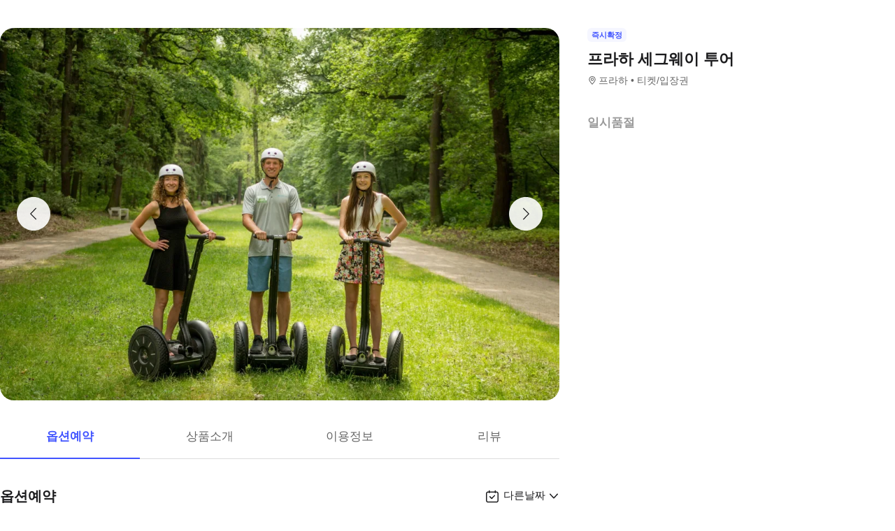

--- FILE ---
content_type: text/html; charset=utf-8
request_url: https://travel.interpark.com/tna/products/6c85c68b-45a0-4132-9cda-f023d2d9474c?startDate=2026-01-22&endDate=2027-01-20
body_size: 26287
content:
<!DOCTYPE html><html lang="ko"><head><meta charSet="utf-8"/><meta name="viewport" content="width=device-width, initial-scale=1, user-scalable=no, viewport-fit=cover"/><link rel="shortcut icon" href="https://tour-web-assets.interparkcdn.net/assets/public/icons/ico-nol-universe-favicon.ico"/><script type="application/ld+json">{
	"@context": "https://schema.org/",
	"@type": "Product",
	"name": "프라하 세그웨이 투어 | NOL 인터파크투어",
	"description": " 관광객 군중을 피해 현지 가이드와 함께 자동 균형을 이루는 세그웨이를 타고 프라하의 잘 알려지지 않은 구석구석을 탐험해보세요. 모험은 무료 택시 픽업으로 시작되어 탐험을 원활하게 시작할 수 있습니다. 모임 장소에서 지식이 풍부한 가이드가 자가 균형 차량에 익숙해지도록 하여 편안함과 자신감을 보장해 드립니다. Strahov 지역을 통해 즐거운 여행을 떠나 숨겨진 동네와 잘 알려지지 않은 보석을 발견하세요. 최대 8명이 참여하는 소규모 그룹 투어의 맞춤형 경험을 즐기세요. 대규모 그룹은 추가 가이드의 혜택을 누릴 수 있습니다. 여행하는 동안 프라하의 역사와 랜드마크에 대한 흥미로운 통찰력을 흡수하고 지역 가이드로부터 독특한 관점을 얻으세요. 도시에 머무는 동안 추천 사항과 현지 정보를 찾아보세요. 투어는 무료 택시 하차로 마무리되며 몰입감 있고 번거롭지 않은 경험을 완성합니다.,",
	"image": "https://media.triple.guide/triple-cms/c_limit,f_auto,h_1024,w_1024/c1ef1b7e-6c07-4fd4-9158-fe9347c543c0.jpeg",
	"offers": {
		"@type": "Offer",
		"priceCurrency": "KRW",
		"price": "0",
		"availability": "https://schema.org/InStock"
	}
}</script><script type="application/ld+json">{
	"@context": "https://schema.org/",
	"@type": "BreadcrumbList",
	"itemListElement": [
		{
			"@type": "ListItem",
			"position": 1,
			"name": "NOL 인터파크투어 투어·티켓",
			"item": "https://travel.interpark.com/tna"
		},
		{
			"@type": "ListItem",
			"position": 2,
			"name": "프라하 투어·티켓",
			"item": "https://travel.interpark.com/tna/products?cityIds=636cac84-cb8e-4d8a-9074-3fa9ffb001bf&searchLabel=city"
		},
		{
			"@type": "ListItem",
			"position": 3,
			"name": "프라하 세그웨이 투어 | NOL 인터파크투어",
			"item": "https://travel.interpark.com/tna/products/6c85c68b-45a0-4132-9cda-f023d2d9474c"
		}
	]
}</script><title>프라하 세그웨이 투어 | NOL 인터파크투어</title><meta name="description" content=" 관광객 군중을 피해 현지 가이드와 함께 자동 균형을 이루는 세그웨이를 타고 프라하의 잘 알려지지 않은 구석구석을 탐험해보세요. 모험은 무료 택시 픽업으로 시작되어 탐험을 원활하게 시작할 수 있습니다. 모임 장소에서 지식이 풍부한 가이드가 자가 균형 차량에 익숙해지도록 하여 편안함과 자신감을 보장해 드립니다. Strahov 지역을 통해 즐거운 여행을 떠나 숨겨진 동네와 잘 알려지지 않은 보석을 발견하세요. 최대 8명이 참여하는 소규모 그룹 투어의 맞춤형 경험을 즐기세요. 대규모 그룹은 추가 가이드의 혜택을 누릴 수 있습니다. 여행하는 동안 프라하의 역사와 랜드마크에 대한 흥미로운 통찰력을 흡수하고 지역 가이드로부터 독특한 관점을 얻으세요. 도시에 머무는 동안 추천 사항과 현지 정보를 찾아보세요. 투어는 무료 택시 하차로 마무리되며 몰입감 있고 번거롭지 않은 경험을 완성합니다.,"/><meta name="keywords" content="NOL인터파크, NOL인터파크투어, 놀인터파크, 인터파크, 인터파크투어, 놀인터파크투어, EPL, 간사이패스, 주유패스, 게이한패스, 유니버셜스튜디오, usj, 라피트, MLB, 바나힐, 공항픽업, 샌딩, 디즈니랜드, 지브리파크, 에버랜드, 크루즈, 유람선, 일본이심, 일본유심, 부산요트투어, 하루카스300, 타이베이101, 뮤지엄패스, 패스트트랙, 입장권, 데이투어, 버스투어"/><meta name="robots" content="index, follow"/><link rel="canonical" href="https://travel.interpark.com/tna/products/6c85c68b-45a0-4132-9cda-f023d2d9474c"/><meta property="og:title" content="프라하 세그웨이 투어 | NOL 인터파크투어"/><meta property="og:url" content="https://travel.interpark.com/tna/products/6c85c68b-45a0-4132-9cda-f023d2d9474c"/><meta property="og:type" content="website"/><meta property="og:locale" content="ko_KR"/><meta property="og:site_name" content="NOL 인터파크투어 | 투어·티켓"/><meta property="og:image" content="https://media.triple.guide/triple-cms/c_limit,f_auto,h_1024,w_1024/c1ef1b7e-6c07-4fd4-9158-fe9347c543c0.jpeg"/><meta property="og:description" content=" 관광객 군중을 피해 현지 가이드와 함께 자동 균형을 이루는 세그웨이를 타고 프라하의 잘 알려지지 않은 구석구석을 탐험해보세요. 모험은 무료 택시 픽업으로 시작되어 탐험을 원활하게 시작할 수 있습니다. 모임 장소에서 지식이 풍부한 가이드가 자가 균형 차량에 익숙해지도록 하여 편안함과 자신감을 보장해 드립니다. Strahov 지역을 통해 즐거운 여행을 떠나 숨겨진 동네와 잘 알려지지 않은 보석을 발견하세요. 최대 8명이 참여하는 소규모 그룹 투어의 맞춤형 경험을 즐기세요. 대규모 그룹은 추가 가이드의 혜택을 누릴 수 있습니다. 여행하는 동안 프라하의 역사와 랜드마크에 대한 흥미로운 통찰력을 흡수하고 지역 가이드로부터 독특한 관점을 얻으세요. 도시에 머무는 동안 추천 사항과 현지 정보를 찾아보세요. 투어는 무료 택시 하차로 마무리되며 몰입감 있고 번거롭지 않은 경험을 완성합니다.,"/><meta property="og:keywords" content="NOL인터파크, NOL인터파크투어, 놀인터파크, 인터파크, 인터파크투어, 놀인터파크투어, EPL, 간사이패스, 주유패스, 게이한패스, 유니버셜스튜디오, usj, 라피트, MLB, 바나힐, 공항픽업, 샌딩, 디즈니랜드, 지브리파크, 에버랜드, 크루즈, 유람선, 일본이심, 일본유심, 부산요트투어, 하루카스300, 타이베이101, 뮤지엄패스, 패스트트랙, 입장권, 데이투어, 버스투어"/><meta name="next-head-count" content="18"/><script src="https://common-module.interparkcdn.net/utilities/pcid-handler/index.js" async=""></script><link rel="preload" href="https://tour-web-assets.interparkcdn.net/applications/tna/088090/_next/static/css/929ec1468b6e496e.css" as="style"/><link rel="stylesheet" href="https://tour-web-assets.interparkcdn.net/applications/tna/088090/_next/static/css/929ec1468b6e496e.css" data-n-g=""/><noscript data-n-css=""></noscript><script defer="" nomodule="" src="https://tour-web-assets.interparkcdn.net/applications/tna/088090/_next/static/chunks/polyfills-42372ed130431b0a.js"></script><script src="https://tour-web-assets.interparkcdn.net/applications/tna/088090/_next/static/chunks/webpack-3eaad48a7735e04f.js" defer=""></script><script src="https://tour-web-assets.interparkcdn.net/applications/tna/088090/_next/static/chunks/framework-6603b6fce1ea64cf.js" defer=""></script><script src="https://tour-web-assets.interparkcdn.net/applications/tna/088090/_next/static/chunks/main-1d5bb48cb92337d1.js" defer=""></script><script src="https://tour-web-assets.interparkcdn.net/applications/tna/088090/_next/static/chunks/pages/_app-e7f5df93343e1c0d.js" defer=""></script><script src="https://tour-web-assets.interparkcdn.net/applications/tna/088090/_next/static/chunks/30e1f94b-34cdad572639ccd6.js" defer=""></script><script src="https://tour-web-assets.interparkcdn.net/applications/tna/088090/_next/static/chunks/74bffcdc-7bdae3d165836a66.js" defer=""></script><script src="https://tour-web-assets.interparkcdn.net/applications/tna/088090/_next/static/chunks/991f21bb-523a61822a34ce57.js" defer=""></script><script src="https://tour-web-assets.interparkcdn.net/applications/tna/088090/_next/static/chunks/cd50521a-ce7efd4182dcfb26.js" defer=""></script><script src="https://tour-web-assets.interparkcdn.net/applications/tna/088090/_next/static/chunks/b7112d1d-3d37dceb79b5ce56.js" defer=""></script><script src="https://tour-web-assets.interparkcdn.net/applications/tna/088090/_next/static/chunks/720-b620860ba92d73ea.js" defer=""></script><script src="https://tour-web-assets.interparkcdn.net/applications/tna/088090/_next/static/chunks/2550-ef10263e8737c684.js" defer=""></script><script src="https://tour-web-assets.interparkcdn.net/applications/tna/088090/_next/static/chunks/7274-171ea3a0048e8f86.js" defer=""></script><script src="https://tour-web-assets.interparkcdn.net/applications/tna/088090/_next/static/chunks/7195-0f092d2c9065cdf9.js" defer=""></script><script src="https://tour-web-assets.interparkcdn.net/applications/tna/088090/_next/static/chunks/2595-f6655cf661175172.js" defer=""></script><script src="https://tour-web-assets.interparkcdn.net/applications/tna/088090/_next/static/chunks/9176-c685b00b7b2279e8.js" defer=""></script><script src="https://tour-web-assets.interparkcdn.net/applications/tna/088090/_next/static/chunks/9412-db7f831759bc6112.js" defer=""></script><script src="https://tour-web-assets.interparkcdn.net/applications/tna/088090/_next/static/chunks/6877-706fd5e35315ad82.js" defer=""></script><script src="https://tour-web-assets.interparkcdn.net/applications/tna/088090/_next/static/chunks/pages/products/%5Bid%5D-18869fb36feedf00.js" defer=""></script><script src="https://tour-web-assets.interparkcdn.net/applications/tna/088090/_next/static/6hLEhap9DUNHgVAGI2w48/_buildManifest.js" defer=""></script><script src="https://tour-web-assets.interparkcdn.net/applications/tna/088090/_next/static/6hLEhap9DUNHgVAGI2w48/_ssgManifest.js" defer=""></script><style data-styled="" data-styled-version="6.0.9">html,body,div,span,object,iframe,h1,h2,h3,h4,h5,h6,p,blockquote,pre,abbr,address,cite,code,del,dfn,em,img,ins,kbd,q,samp,small,strong,sub,sup,var,b,i,dl,dt,dd,ol,ul,li,fieldset,form,label,legend,table,caption,tbody,tfoot,thead,tr,th,td,article,aside,canvas,details,figcaption,figure,footer,header,hgroup,menu,nav,section,summary,time,mark,audio,video{margin:0;padding:0;border:0;outline:0;font-size:100%;vertical-align:baseline;background:transparent;}/*!sc*/
html{text-size-adjust:none;-webkit-touch-callout:none;touch-action:manipulation;-webkit-tap-highlight-color:rgba(0,0,0,0);font-size:62.5%;background-color:#fff;}/*!sc*/
body{font-family:-apple-system,BlinkMacSystemFont,'Segoe UI',Roboto,Arial,'Noto Sans',sans-serif,'Apple Color Emoji','Segoe UI Emoji','Segoe UI Symbol','Noto Color Emoji';font-weight:normal;font-size:1.3rem;line-height:1.3;}/*!sc*/
body *{font-family:-apple-system,BlinkMacSystemFont,'Segoe UI',Roboto,Arial,'Noto Sans',sans-serif,'Apple Color Emoji','Segoe UI Emoji','Segoe UI Symbol','Noto Color Emoji';letter-spacing:0;word-spacing:0;}/*!sc*/
article,aside,details,figcaption,figure,footer,header,hgroup,menu,nav,section{display:block;}/*!sc*/
ul,ol{list-style:none;}/*!sc*/
blockquote,q{quotes:none;}/*!sc*/
blockquote::before,blockquote::after,q::before,q::after{content:'';content:none;}/*!sc*/
em,dfn,i{font-style:normal;}/*!sc*/
a{margin:0;padding:0;font-size:100%;vertical-align:baseline;background:transparent;text-decoration:none;}/*!sc*/
ins{background-color:#ff9;color:#000;text-decoration:none;}/*!sc*/
mark{background-color:#ff9;color:#000;font-style:italic;font-weight:bold;}/*!sc*/
del{text-decoration:line-through;}/*!sc*/
table{border-collapse:collapse;border-spacing:0;}/*!sc*/
hr{display:none;}/*!sc*/
input,select{vertical-align:middle;}/*!sc*/
input{-webkit-margin-before:0;-webkit-margin-after:0;}/*!sc*/
input[type='checkbox']{appearance:none;}/*!sc*/
input[type='text']::-ms-clear{display:none;width:0;height:0;}/*!sc*/
input[type='text']::-ms-reveal{display:none;width:0;height:0;}/*!sc*/
input[type='search']::-webkit-search-decoration,input[type='search']::-webkit-search-cancel-button,input[type='search']::-webkit-search-results-button,input[type='search']::-webkit-search-results-decoration{display:none;}/*!sc*/
textarea,select,input,button{border:0;padding:0;box-shadow:0;border-radius:0;background:#fff;color:#000;}/*!sc*/
a,button{-webkit-tap-highlight-color:rgba(0,0,0,0);cursor:pointer;}/*!sc*/
button{appearance:none;margin:0;padding:0;border:none;background:transparent;user-select:none;}/*!sc*/
button:active{opacity:0.5;}/*!sc*/
select{border-radius:0;-webkit-appearance:none;-moz-appearance:none;appearance:none;}/*!sc*/
select::-ms-expand{display:none;}/*!sc*/
:root{--int-blue50:rgba(240, 241, 255, 1);--int-blue100:rgba(208, 231, 255, 1);--int-blue200:rgba(187, 194, 255, 1);--int-blue300:rgba(115, 175, 255, 1);--int-blue400:rgba(81, 148, 255, 1);--int-blue500:rgba(65, 84, 255, 1);--int-blue600:rgba(16, 81, 219, 1);--int-blue700:rgba(11, 59, 183, 1);--int-blue800:rgba(7, 41, 147, 1);--int-blue900:rgba(4, 29, 122, 1);--int-gray0:rgba(255, 255, 255, 1);--int-gray100:rgba(248, 248, 248, 1);--int-gray200:rgba(243, 243, 243, 1);--int-gray300:rgba(238, 238, 238, 1);--int-gray400:rgba(232, 232, 232, 1);--int-gray500:rgba(221, 221, 221, 1);--int-gray600:rgba(204, 204, 204, 1);--int-gray700:rgba(153, 153, 153, 1);--int-gray800:rgba(102, 102, 102, 1);--int-gray900:rgba(28, 28, 30, 1);--int-red50:rgba(255, 239, 238, 1);--int-red100:rgba(255, 228, 213, 1);--int-red200:rgba(255, 194, 171, 1);--int-red300:rgba(255, 153, 129, 1);--int-red400:rgba(255, 114, 98, 1);--int-red500:rgba(255, 50, 46, 1);--int-red600:rgba(219, 33, 45, 1);--int-red700:rgba(183, 23, 47, 1);--int-red800:rgba(147, 14, 46, 1);--int-red900:rgba(122, 8, 45, 1);--int-purple50:rgba(246, 240, 253, 1);--int-purple100:rgba(240, 217, 253, 1);--int-purple200:rgba(223, 180, 252, 1);--int-purple300:rgba(200, 142, 247, 1);--int-purple400:rgba(176, 112, 240, 1);--int-purple500:rgba(142, 67, 231, 1);--int-purple600:rgba(110, 48, 198, 1);--int-purple700:rgba(82, 33, 166, 1);--int-purple800:rgba(57, 21, 133, 1);--int-purple900:rgba(39, 12, 110, 1);}/*!sc*/
data-styled.g1[id="sc-global-jSuiGz1"]{content:"sc-global-jSuiGz1,"}/*!sc*/
.koBCgp{box-sizing:border-box;line-height:1.5;letter-spacing:0;overflow-wrap:break-word;white-space:pre-line;word-break:normal;color:var(--int-gray900);font-size:2rem;font-weight:700;}/*!sc*/
.diCBhE{box-sizing:border-box;line-height:1.5;letter-spacing:0;overflow-wrap:break-word;white-space:pre-line;word-break:normal;color:var(--int-gray900);font-size:1.3rem;font-weight:400;}/*!sc*/
.fbPzxb{box-sizing:border-box;line-height:1.5;letter-spacing:0;overflow-wrap:break-word;white-space:pre-line;word-break:normal;color:var(--int-gray900);font-size:1.4rem;font-weight:400;}/*!sc*/
.eeiLfe{box-sizing:border-box;line-height:1.5;letter-spacing:0;overflow-wrap:break-word;white-space:pre-line;word-break:normal;color:var(--int-blue500);font-size:2rem;font-weight:700;}/*!sc*/
data-styled.g2[id="text__Text-sc-365491ba-0"]{content:"koBCgp,diCBhE,fbPzxb,eeiLfe,"}/*!sc*/
.iJbuyW{position:relative;display:flex;align-items:center;justify-content:center;}/*!sc*/
data-styled.g16[id="checkbox-base__CheckboxBaseRoot-sc-d272e4ac-0"]{content:"iJbuyW,"}/*!sc*/
.OHvCm{position:absolute;inset:0;margin:auto;pointer-events:none;color:var(--int-gray0);opacity:0;width:12px;height:12px;}/*!sc*/
data-styled.g17[id="checkbox-base__CheckboxSquareIcon-sc-d272e4ac-1"]{content:"OHvCm,"}/*!sc*/
.bXyEdN{appearance:none;display:inline-block;flex:0 0 auto;position:relative;margin:0.2rem;background-color:white;width:1.6rem;height:1.6rem;border:1px solid var(--int-gray600);border-radius:0.6rem;}/*!sc*/
.bXyEdN::after{content:'';display:block;position:absolute;top:50%;left:50%;transform:translate(-50%,-50%);border-radius:50%;opacity:0;width:2.8rem;height:2.8rem;background-color:var(--int-gray900);z-index:1;}/*!sc*/
.bXyEdN:focus-visible{outline:0;outline-offset:0;}/*!sc*/
.bXyEdN:focus-visible::after{opacity:0.06;}/*!sc*/
.bXyEdN:hover:not(:disabled)::after{opacity:0.04;}/*!sc*/
.bXyEdN:active:not(:disabled)::after{opacity:0.08;}/*!sc*/
.bXyEdN:disabled{border-color:var(--int-gray300);}/*!sc*/
.bXyEdN:checked{background-color:var(--int-blue500);border:transparent;}/*!sc*/
.bXyEdN:checked:disabled{background-color:var(--int-gray500);border:transparent;}/*!sc*/
.bXyEdN.bXyEdN:checked+.checkbox-base__CheckboxSquareIcon-sc-d272e4ac-1{opacity:1;}/*!sc*/
data-styled.g18[id="checkbox-base__CheckboxSquareInput-sc-d272e4ac-2"]{content:"bXyEdN,"}/*!sc*/
.cFZmcr{display:inline-flex;align-items:center;gap:4px;}/*!sc*/
data-styled.g21[id="checkbox__Label-sc-38383938-0"]{content:"cFZmcr,"}/*!sc*/
.fgQWFk{flex-grow:1;flex-shrink:1;height:1px;background-color:var(--int-gray400);}/*!sc*/
data-styled.g82[id="divider__Divider-sc-b8ad0d88-0"]{content:"fgQWFk,"}/*!sc*/
.gwiJZQ{box-sizing:border-box;position:relative;overflow:hidden;width:100px;height:17.5px;border-radius:0;background:linear-gradient( -70deg,#e5e5e5 0%,#e5e5e5 40%,#f2f2f2 50%,#e5e5e5 60%,#e5e5e5 100% ) repeat;background-size:400% 100%;animation:gradient 2s ease infinite;}/*!sc*/
@keyframes gradient{0%{background-position:100% 50%;}100%{background-position:0% 50%;}}/*!sc*/
.cNuilw{box-sizing:border-box;position:relative;overflow:hidden;width:200px;height:23.5px;border-radius:0;background:linear-gradient( -70deg,#e5e5e5 0%,#e5e5e5 40%,#f2f2f2 50%,#e5e5e5 60%,#e5e5e5 100% ) repeat;background-size:400% 100%;animation:gradient 2s ease infinite;}/*!sc*/
@keyframes gradient{0%{background-position:100% 50%;}100%{background-position:0% 50%;}}/*!sc*/
.jHAQde{box-sizing:border-box;position:relative;overflow:hidden;width:100%;height:60px;border-radius:0;background:linear-gradient( -70deg,#e5e5e5 0%,#e5e5e5 40%,#f2f2f2 50%,#e5e5e5 60%,#e5e5e5 100% ) repeat;background-size:400% 100%;animation:gradient 2s ease infinite;}/*!sc*/
@keyframes gradient{0%{background-position:100% 50%;}100%{background-position:0% 50%;}}/*!sc*/
.scDsI{box-sizing:border-box;position:relative;overflow:hidden;width:120px;height:120px;border-radius:0;background:linear-gradient( -70deg,#e5e5e5 0%,#e5e5e5 40%,#f2f2f2 50%,#e5e5e5 60%,#e5e5e5 100% ) repeat;background-size:400% 100%;animation:gradient 2s ease infinite;}/*!sc*/
@keyframes gradient{0%{background-position:100% 50%;}100%{background-position:0% 50%;}}/*!sc*/
data-styled.g102[id="skeleton__SkeletonRoot-sc-2f3ef665-0"]{content:"gwiJZQ,cNuilw,jHAQde,scDsI,"}/*!sc*/
.hIlTMy{box-sizing:border-box;}/*!sc*/
data-styled.g107[id="container__Container-sc-d4dd31e1-0"]{content:"hIlTMy,"}/*!sc*/
.cJUzRL{display:block;overflow:hidden;text-indent:-999rem;width:24px;height:24px;background-image:url(https://tour-web-assets.interparkcdn.net/assets/int-frontend/reviews/ico_pencil.svg);background-size:24px 24px;}/*!sc*/
.bzAhdG{display:block;overflow:hidden;text-indent:-999rem;width:16px;height:17px;background-image:url(https://tour-web-assets.interparkcdn.net/assets/int-frontend/reviews/ico_bang_line.png);background-size:16px 17px;}/*!sc*/
data-styled.g131[id="icons__IconContainer-sc-1ee7a7f1-0"]{content:"cJUzRL,bzAhdG,"}/*!sc*/
.jEtlpB{width:1.2rem;height:1.2rem;background-image:url('https://tour-web-assets.interparkcdn.net/assets/int-frontend/reviews/ico_arrow_bottom_black.png');background-size:1.2rem;}/*!sc*/
data-styled.g154[id="sort__ArrowIcon-sc-7b63428b-0"]{content:"jEtlpB,"}/*!sc*/
.gntLZF{display:flex;gap:4px;align-items:center;}/*!sc*/
data-styled.g155[id="sort___StyledContainer-sc-7b63428b-1"]{content:"gntLZF,"}/*!sc*/
.gLzcWg{z-index:9999;}/*!sc*/
data-styled.g156[id="sort___StyledDropdownMenuContent-sc-7b63428b-2"]{content:"gLzcWg,"}/*!sc*/
.hkiQZw{outline:none;}/*!sc*/
data-styled.g158[id="sort___StyledDropdownMenuTrigger-sc-7b63428b-4"]{content:"hkiQZw,"}/*!sc*/
.ehgjIj{display:flex;gap:4px;align-items:center;}/*!sc*/
data-styled.g165[id="title___StyledContainer-sc-a0818841-0"]{content:"ehgjIj,"}/*!sc*/
.dzMecs{padding:2.4rem 0;}/*!sc*/
.dzMecs:not(:last-child){border-bottom:1px solid rgb(232,232,232);}/*!sc*/
data-styled.g166[id="list__ListItem-sc-bc095acb-0"]{content:"dzMecs,"}/*!sc*/
.brncEu{display:flex;gap:0.8rem;margin-top:1.6rem;overflow:hidden;}/*!sc*/
data-styled.g167[id="skeleton___StyledContainer-sc-ef2ced31-0"]{content:"brncEu,"}/*!sc*/
.gMLWVc{margin-top:0.8rem;}/*!sc*/
data-styled.g168[id="skeleton___StyledSkeleton-sc-ef2ced31-1"]{content:"gMLWVc,"}/*!sc*/
.bgXNde{margin-top:1.6rem;}/*!sc*/
data-styled.g169[id="skeleton___StyledSkeleton2-sc-ef2ced31-2"]{content:"bgXNde,"}/*!sc*/
.htTqEj{min-width:120px;}/*!sc*/
data-styled.g170[id="skeleton___StyledSkeleton3-sc-ef2ced31-3"]{content:"htTqEj,"}/*!sc*/
.kKIivy{display:flex;align-items:center;justify-content:space-between;}/*!sc*/
data-styled.g204[id="nol-header___StyledContainer-sc-30e0d9e1-0"]{content:"kKIivy,"}/*!sc*/
.kPwGDb{display:flex;gap:16px;align-items:center;}/*!sc*/
data-styled.g207[id="search-control-panel___StyledContainer2-sc-1ce40e65-1"]{content:"kPwGDb,"}/*!sc*/
.WhheN{display:flex;gap:0.4rem;align-items:center;justify-content:space-between;}/*!sc*/
data-styled.g208[id="search-control-panel___StyledContainer3-sc-1ce40e65-2"]{content:"WhheN,"}/*!sc*/
.cozYRl{display:flex;gap:16px;align-items:center;}/*!sc*/
data-styled.g254[id="search-control-panel___StyledContainer2-sc-1a3bc173-1"]{content:"cozYRl,"}/*!sc*/
.dPVAaf{display:flex;gap:4px;align-items:center;justify-content:space-between;}/*!sc*/
data-styled.g255[id="search-control-panel___StyledContainer3-sc-1a3bc173-2"]{content:"dPVAaf,"}/*!sc*/
.jFfKmq{margin-top:2.8rem;}/*!sc*/
data-styled.g260[id="review___StyledContainer-sc-92174bd9-0"]{content:"jFfKmq,"}/*!sc*/
.kwPHLt{margin:1.2rem 0 0;}/*!sc*/
data-styled.g261[id="review___StyledDivider-sc-92174bd9-1"]{content:"kwPHLt,"}/*!sc*/
.hgMuJF{position:absolute;top:-9999px;left:-9999px;visibility:hidden;}/*!sc*/
data-styled.g277[id="tour-header___StyledContainer-sc-93313cc2-0"]{content:"hgMuJF,"}/*!sc*/
.jUQBao{margin-top:2.8rem;}/*!sc*/
data-styled.g291[id="review___StyledContainer-sc-695732a5-0"]{content:"jUQBao,"}/*!sc*/
.eeLwzL{margin:1.2rem 0 0;}/*!sc*/
data-styled.g292[id="review___StyledDivider-sc-695732a5-1"]{content:"eeLwzL,"}/*!sc*/
.enFZcM{display:inline-flex;align-items:center;background:#f7f8fb;border-radius:0.6rem;color:#666;font-size:1.1rem;height:2rem;padding:0 0.6rem;font-weight:700;}/*!sc*/
data-styled.g305[id="sc-b36ce6b3-0"]{content:"enFZcM,"}/*!sc*/
.iBSksI{background:#f5f6ff;color:#4154ff;}/*!sc*/
data-styled.g307[id="sc-b36ce6b3-2"]{content:"iBSksI,"}/*!sc*/
.cWROIM{display:block;height:0.8rem;margin:0;border:0;background-color:#f0f4f4;}/*!sc*/
@media (min-width:1025px){.cWROIM{display:none;}}/*!sc*/
data-styled.g313[id="sc-9a332f4c-0"]{content:"cWROIM,"}/*!sc*/
.kySHQd{display:block;}/*!sc*/
@media (min-width:1025px){.kySHQd{display:none;}}/*!sc*/
data-styled.g314[id="sc-914f00b-0"]{content:"kySHQd,"}/*!sc*/
.fnXJOT{position:relative;width:100px;height:26px;background:#3a3a3a1a;animation:hDWTUO 1.5s ease-in-out 0.5s infinite;overflow:hidden;}/*!sc*/
.fnXJOT::after{top:0;left:0;right:0;bottom:0;content:'';position:absolute;animation:rGFFr 1.6s linear 0.5s infinite;transform:translateX(-100%);background:linear-gradient(90deg,transparent,#3a3a3a05,transparent);}/*!sc*/
.donXII{position:relative;width:100px;height:30px;background:#3a3a3a1a;animation:hDWTUO 1.5s ease-in-out 0.5s infinite;overflow:hidden;}/*!sc*/
.donXII::after{top:0;left:0;right:0;bottom:0;content:'';position:absolute;animation:rGFFr 1.6s linear 0.5s infinite;transform:translateX(-100%);background:linear-gradient(90deg,transparent,#3a3a3a05,transparent);}/*!sc*/
.iFGCIx{position:relative;width:100px;height:24px;background:#3a3a3a1a;animation:hDWTUO 1.5s ease-in-out 0.5s infinite;overflow:hidden;}/*!sc*/
.iFGCIx::after{top:0;left:0;right:0;bottom:0;content:'';position:absolute;animation:rGFFr 1.6s linear 0.5s infinite;transform:translateX(-100%);background:linear-gradient(90deg,transparent,#3a3a3a05,transparent);}/*!sc*/
.GQowa{position:relative;width:100%;height:48px;background:#3a3a3a1a;animation:hDWTUO 1.5s ease-in-out 0.5s infinite;overflow:hidden;}/*!sc*/
.GQowa::after{top:0;left:0;right:0;bottom:0;content:'';position:absolute;animation:rGFFr 1.6s linear 0.5s infinite;transform:translateX(-100%);background:linear-gradient(90deg,transparent,#3a3a3a05,transparent);}/*!sc*/
.cbssDV{position:relative;width:160px;height:48px;background:#3a3a3a1a;animation:hDWTUO 1.5s ease-in-out 0.5s infinite;overflow:hidden;}/*!sc*/
.cbssDV::after{top:0;left:0;right:0;bottom:0;content:'';position:absolute;animation:rGFFr 1.6s linear 0.5s infinite;transform:translateX(-100%);background:linear-gradient(90deg,transparent,#3a3a3a05,transparent);}/*!sc*/
data-styled.g315[id="sc-bde4d102-0"]{content:"fnXJOT,donXII,iFGCIx,GQowa,cbssDV,"}/*!sc*/
.inApp .pageHeader ~section{margin-top:5rem;}/*!sc*/
.inApp .pageHeader ~section.main{margin-top:5.9rem;}/*!sc*/
.inApp .pageHeader ~section.products{margin-top:0;}/*!sc*/
data-styled.g318[id="sc-global-fyiWRx1"]{content:"sc-global-fyiWRx1,"}/*!sc*/
@font-face{font-family:'swiper-icons';src:url('data:application/font-woff;charset=utf-8;base64, [base64]//wADZ2x5ZgAAAywAAADMAAAD2MHtryVoZWFkAAABbAAAADAAAAA2E2+eoWhoZWEAAAGcAAAAHwAAACQC9gDzaG10eAAAAigAAAAZAAAArgJkABFsb2NhAAAC0AAAAFoAAABaFQAUGG1heHAAAAG8AAAAHwAAACAAcABAbmFtZQAAA/gAAAE5AAACXvFdBwlwb3N0AAAFNAAAAGIAAACE5s74hXjaY2BkYGAAYpf5Hu/j+W2+MnAzMYDAzaX6QjD6/4//Bxj5GA8AuRwMYGkAPywL13jaY2BkYGA88P8Agx4j+/8fQDYfA1AEBWgDAIB2BOoAeNpjYGRgYNBh4GdgYgABEMnIABJzYNADCQAACWgAsQB42mNgYfzCOIGBlYGB0YcxjYGBwR1Kf2WQZGhhYGBiYGVmgAFGBiQQkOaawtDAoMBQxXjg/wEGPcYDDA4wNUA2CCgwsAAAO4EL6gAAeNpj2M0gyAACqxgGNWBkZ2D4/wMA+xkDdgAAAHjaY2BgYGaAYBkGRgYQiAHyGMF8FgYHIM3DwMHABGQrMOgyWDLEM1T9/w8UBfEMgLzE////P/5//f/V/xv+r4eaAAeMbAxwIUYmIMHEgKYAYjUcsDAwsLKxc3BycfPw8jEQA/[base64]/uznmfPFBNODM2K7MTQ45YEAZqGP81AmGGcF3iPqOop0r1SPTaTbVkfUe4HXj97wYE+yNwWYxwWu4v1ugWHgo3S1XdZEVqWM7ET0cfnLGxWfkgR42o2PvWrDMBSFj/IHLaF0zKjRgdiVMwScNRAoWUoH78Y2icB/yIY09An6AH2Bdu/UB+yxopYshQiEvnvu0dURgDt8QeC8PDw7Fpji3fEA4z/PEJ6YOB5hKh4dj3EvXhxPqH/SKUY3rJ7srZ4FZnh1PMAtPhwP6fl2PMJMPDgeQ4rY8YT6Gzao0eAEA409DuggmTnFnOcSCiEiLMgxCiTI6Cq5DZUd3Qmp10vO0LaLTd2cjN4fOumlc7lUYbSQcZFkutRG7g6JKZKy0RmdLY680CDnEJ+UMkpFFe1RN7nxdVpXrC4aTtnaurOnYercZg2YVmLN/d/gczfEimrE/fs/bOuq29Zmn8tloORaXgZgGa78yO9/cnXm2BpaGvq25Dv9S4E9+5SIc9PqupJKhYFSSl47+Qcr1mYNAAAAeNptw0cKwkAAAMDZJA8Q7OUJvkLsPfZ6zFVERPy8qHh2YER+3i/BP83vIBLLySsoKimrqKqpa2hp6+jq6RsYGhmbmJqZSy0sraxtbO3sHRydnEMU4uR6yx7JJXveP7WrDycAAAAAAAH//wACeNpjYGRgYOABYhkgZgJCZgZNBkYGLQZtIJsFLMYAAAw3ALgAeNolizEKgDAQBCchRbC2sFER0YD6qVQiBCv/H9ezGI6Z5XBAw8CBK/m5iQQVauVbXLnOrMZv2oLdKFa8Pjuru2hJzGabmOSLzNMzvutpB3N42mNgZGBg4GKQYzBhYMxJLMlj4GBgAYow/P/PAJJhLM6sSoWKfWCAAwDAjgbRAAB42mNgYGBkAIIbCZo5IPrmUn0hGA0AO8EFTQAA');font-weight:400;font-style:normal;}/*!sc*/
:root{--swiper-theme-color:#007aff;}/*!sc*/
:host{position:relative;display:block;margin-left:auto;margin-right:auto;z-index:1;}/*!sc*/
.swiper{margin-left:auto;margin-right:auto;position:relative;overflow:hidden;list-style:none;padding:0;z-index:1;display:block;}/*!sc*/
.swiper-vertical>.swiper-wrapper{flex-direction:column;}/*!sc*/
.swiper-wrapper{position:relative;width:100%;height:100%;z-index:1;display:flex;transition-property:transform;transition-timing-function:var(--swiper-wrapper-transition-timing-function,initial);box-sizing:content-box;}/*!sc*/
.swiper-android .swiper-slide,.swiper-ios .swiper-slide,.swiper-wrapper{transform:translate3d(0px,0,0);}/*!sc*/
.swiper-horizontal{touch-action:pan-y;}/*!sc*/
.swiper-vertical{touch-action:pan-x;}/*!sc*/
.swiper-slide{flex-shrink:0;width:100%;height:100%;position:relative;transition-property:transform;display:block;}/*!sc*/
.swiper-slide-invisible-blank{visibility:hidden;}/*!sc*/
.swiper-autoheight,.swiper-autoheight .swiper-slide{height:auto;}/*!sc*/
.swiper-autoheight .swiper-wrapper{align-items:flex-start;transition-property:transform,height;}/*!sc*/
.swiper-backface-hidden .swiper-slide{transform:translateZ(0);-webkit-backface-visibility:hidden;backface-visibility:hidden;}/*!sc*/
.swiper-3d.swiper-css-mode .swiper-wrapper{perspective:1200px;}/*!sc*/
.swiper-3d .swiper-wrapper{transform-style:preserve-3d;}/*!sc*/
.swiper-3d{perspective:1200px;}/*!sc*/
.swiper-3d .swiper-slide,.swiper-3d .swiper-cube-shadow{transform-style:preserve-3d;}/*!sc*/
.swiper-css-mode>.swiper-wrapper{overflow:auto;scrollbar-width:none;-ms-overflow-style:none;}/*!sc*/
.swiper-css-mode>.swiper-wrapper::-webkit-scrollbar{display:none;}/*!sc*/
.swiper-css-mode>.swiper-wrapper>.swiper-slide{scroll-snap-align:start start;}/*!sc*/
.swiper-css-mode.swiper-horizontal>.swiper-wrapper{scroll-snap-type:x mandatory;}/*!sc*/
.swiper-css-mode.swiper-vertical>.swiper-wrapper{scroll-snap-type:y mandatory;}/*!sc*/
.swiper-css-mode.swiper-free-mode>.swiper-wrapper{scroll-snap-type:none;}/*!sc*/
.swiper-css-mode.swiper-free-mode>.swiper-wrapper>.swiper-slide{scroll-snap-align:none;}/*!sc*/
.swiper-css-mode.swiper-centered>.swiper-wrapper::before{content:'';flex-shrink:0;order:9999;}/*!sc*/
.swiper-css-mode.swiper-centered>.swiper-wrapper>.swiper-slide{scroll-snap-align:center center;scroll-snap-stop:always;}/*!sc*/
.swiper-css-mode.swiper-centered.swiper-horizontal>.swiper-wrapper>.swiper-slide:first-child{margin-inline-start:var(--swiper-centered-offset-before);}/*!sc*/
.swiper-css-mode.swiper-centered.swiper-horizontal>.swiper-wrapper::before{height:100%;min-height:1px;width:var(--swiper-centered-offset-after);}/*!sc*/
.swiper-css-mode.swiper-centered.swiper-vertical>.swiper-wrapper>.swiper-slide:first-child{margin-block-start:var(--swiper-centered-offset-before);}/*!sc*/
.swiper-css-mode.swiper-centered.swiper-vertical>.swiper-wrapper::before{width:100%;min-width:1px;height:var(--swiper-centered-offset-after);}/*!sc*/
.swiper-3d .swiper-slide-shadow,.swiper-3d .swiper-slide-shadow-left,.swiper-3d .swiper-slide-shadow-right,.swiper-3d .swiper-slide-shadow-top,.swiper-3d .swiper-slide-shadow-bottom,.swiper-3d .swiper-slide-shadow,.swiper-3d .swiper-slide-shadow-left,.swiper-3d .swiper-slide-shadow-right,.swiper-3d .swiper-slide-shadow-top,.swiper-3d .swiper-slide-shadow-bottom{position:absolute;left:0;top:0;width:100%;height:100%;pointer-events:none;z-index:10;}/*!sc*/
.swiper-3d .swiper-slide-shadow{background:rgba(0,0,0,0.15);}/*!sc*/
.swiper-3d .swiper-slide-shadow-left{background-image:linear-gradient(to left,rgba(0,0,0,0.5),rgba(0,0,0,0));}/*!sc*/
.swiper-3d .swiper-slide-shadow-right{background-image:linear-gradient(to right,rgba(0,0,0,0.5),rgba(0,0,0,0));}/*!sc*/
.swiper-3d .swiper-slide-shadow-top{background-image:linear-gradient(to top,rgba(0,0,0,0.5),rgba(0,0,0,0));}/*!sc*/
.swiper-3d .swiper-slide-shadow-bottom{background-image:linear-gradient(to bottom,rgba(0,0,0,0.5),rgba(0,0,0,0));}/*!sc*/
.swiper-lazy-preloader{width:42px;height:42px;position:absolute;left:50%;top:50%;margin-left:-21px;margin-top:-21px;z-index:10;transform-origin:50%;box-sizing:border-box;border:4px solid var(--swiper-preloader-color,var(--swiper-theme-color));border-radius:50%;border-top-color:transparent;}/*!sc*/
.swiper:not(.swiper-watch-progress) .swiper-lazy-preloader,.swiper-watch-progress .swiper-slide-visible .swiper-lazy-preloader{animation:swiper-preloader-spin 1s infinite linear;}/*!sc*/
.swiper-lazy-preloader-white{--swiper-preloader-color:#fff;}/*!sc*/
.swiper-lazy-preloader-black{--swiper-preloader-color:#000;}/*!sc*/
@keyframes swiper-preloader-spin{0%{transform:rotate(0deg);}100%{transform:rotate(360deg);}}/*!sc*/
data-styled.g319[id="sc-global-kYqPrG1"]{content:"sc-global-kYqPrG1,"}/*!sc*/
.swiper-pagination{position:absolute;text-align:center;transition:300ms opacity;transform:translate3d(0,0,0);z-index:10;}/*!sc*/
.swiper-pagination.swiper-pagination-hidden{opacity:0;}/*!sc*/
.swiper-pagination-disabled>.swiper-pagination,.swiper-pagination.swiper-pagination-disabled{display:none!important;}/*!sc*/
.swiper-pagination-fraction,.swiper-pagination-custom,.swiper-horizontal>.swiper-pagination-bullets,.swiper-pagination-bullets.swiper-pagination-horizontal{bottom:var(--swiper-pagination-bottom,8px);top:var(--swiper-pagination-top,auto);left:0;width:100%;}/*!sc*/
.swiper-pagination-bullets-dynamic{overflow:hidden;font-size:0;}/*!sc*/
.swiper-pagination-bullets-dynamic .swiper-pagination-bullet{transform:scale(0.33);position:relative;}/*!sc*/
.swiper-pagination-bullets-dynamic .swiper-pagination-bullet-active{transform:scale(1);}/*!sc*/
.swiper-pagination-bullets-dynamic .swiper-pagination-bullet-active-main{transform:scale(1);}/*!sc*/
.swiper-pagination-bullets-dynamic .swiper-pagination-bullet-active-prev{transform:scale(0.66);}/*!sc*/
.swiper-pagination-bullets-dynamic .swiper-pagination-bullet-active-prev-prev{transform:scale(0.33);}/*!sc*/
.swiper-pagination-bullets-dynamic .swiper-pagination-bullet-active-next{transform:scale(0.66);}/*!sc*/
.swiper-pagination-bullets-dynamic .swiper-pagination-bullet-active-next-next{transform:scale(0.33);}/*!sc*/
.swiper-pagination-bullet{width:var(--swiper-pagination-bullet-width,var(--swiper-pagination-bullet-size,8px));height:var(--swiper-pagination-bullet-height,var(--swiper-pagination-bullet-size,8px));display:inline-block;border-radius:var(--swiper-pagination-bullet-border-radius,50%);background:var(--swiper-pagination-bullet-inactive-color,#000);opacity:var(--swiper-pagination-bullet-inactive-opacity,0.2);}/*!sc*/
button.swiper-pagination-bullet{border:none;margin:0;padding:0;box-shadow:none;-webkit-appearance:none;appearance:none;}/*!sc*/
.swiper-pagination-clickable .swiper-pagination-bullet{cursor:pointer;}/*!sc*/
.swiper-pagination-bullet:only-child{display:none!important;}/*!sc*/
.swiper-pagination-bullet-active{opacity:var(--swiper-pagination-bullet-opacity,1);background:var(--swiper-pagination-color,var(--swiper-theme-color));}/*!sc*/
.swiper-vertical>.swiper-pagination-bullets,.swiper-pagination-vertical.swiper-pagination-bullets{right:var(--swiper-pagination-right,8px);left:var(--swiper-pagination-left,auto);top:50%;transform:translate3d(0px,-50%,0);}/*!sc*/
.swiper-vertical>.swiper-pagination-bullets .swiper-pagination-bullet,.swiper-pagination-vertical.swiper-pagination-bullets .swiper-pagination-bullet{margin:var(--swiper-pagination-bullet-vertical-gap,6px) 0;display:block;}/*!sc*/
.swiper-vertical>.swiper-pagination-bullets.swiper-pagination-bullets-dynamic,.swiper-pagination-vertical.swiper-pagination-bullets.swiper-pagination-bullets-dynamic{top:50%;transform:translateY(-50%);width:8px;}/*!sc*/
.swiper-vertical>.swiper-pagination-bullets.swiper-pagination-bullets-dynamic .swiper-pagination-bullet,.swiper-pagination-vertical.swiper-pagination-bullets.swiper-pagination-bullets-dynamic .swiper-pagination-bullet{display:inline-block;transition:200ms transform,200ms top;}/*!sc*/
.swiper-horizontal>.swiper-pagination-bullets .swiper-pagination-bullet,.swiper-pagination-horizontal.swiper-pagination-bullets .swiper-pagination-bullet{margin:0 var(--swiper-pagination-bullet-horizontal-gap,4px);}/*!sc*/
.swiper-horizontal>.swiper-pagination-bullets.swiper-pagination-bullets-dynamic,.swiper-pagination-horizontal.swiper-pagination-bullets.swiper-pagination-bullets-dynamic{left:50%;transform:translateX(-50%);white-space:nowrap;}/*!sc*/
.swiper-horizontal>.swiper-pagination-bullets.swiper-pagination-bullets-dynamic .swiper-pagination-bullet,.swiper-pagination-horizontal.swiper-pagination-bullets.swiper-pagination-bullets-dynamic .swiper-pagination-bullet{transition:200ms transform,200ms left;}/*!sc*/
.swiper-horizontal.swiper-rtl>.swiper-pagination-bullets-dynamic .swiper-pagination-bullet{transition:200ms transform,200ms right;}/*!sc*/
.swiper-pagination-fraction{color:var(--swiper-pagination-fraction-color,inherit);}/*!sc*/
.swiper-pagination-progressbar{background:var(--swiper-pagination-progressbar-bg-color,rgba(0,0,0,0.25));position:absolute;}/*!sc*/
.swiper-pagination-progressbar .swiper-pagination-progressbar-fill{background:var(--swiper-pagination-color,var(--swiper-theme-color));position:absolute;left:0;top:0;width:100%;height:100%;transform:scale(0);transform-origin:left top;}/*!sc*/
.swiper-rtl .swiper-pagination-progressbar .swiper-pagination-progressbar-fill{transform-origin:right top;}/*!sc*/
.swiper-horizontal>.swiper-pagination-progressbar,.swiper-pagination-progressbar.swiper-pagination-horizontal,.swiper-vertical>.swiper-pagination-progressbar.swiper-pagination-progressbar-opposite,.swiper-pagination-progressbar.swiper-pagination-vertical.swiper-pagination-progressbar-opposite{width:100%;height:var(--swiper-pagination-progressbar-size,4px);left:0;top:0;}/*!sc*/
.swiper-vertical>.swiper-pagination-progressbar,.swiper-pagination-progressbar.swiper-pagination-vertical,.swiper-horizontal>.swiper-pagination-progressbar.swiper-pagination-progressbar-opposite,.swiper-pagination-progressbar.swiper-pagination-horizontal.swiper-pagination-progressbar-opposite{width:var(--swiper-pagination-progressbar-size,4px);height:100%;left:0;top:0;}/*!sc*/
.swiper-pagination-lock{display:none;}/*!sc*/
data-styled.g320[id="sc-global-cTnosg1"]{content:"sc-global-cTnosg1,"}/*!sc*/
:root{--swiper-navigation-size:44px;}/*!sc*/
.swiper-button-prev,.swiper-button-next{position:absolute;top:var(--swiper-navigation-top-offset,50%);width:calc(var(--swiper-navigation-size) / 44 * 27);height:var(--swiper-navigation-size);margin-top:calc(0px - (var(--swiper-navigation-size) / 2));z-index:10;cursor:pointer;display:flex;align-items:center;justify-content:center;color:var(--swiper-navigation-color,var(--swiper-theme-color));}/*!sc*/
.swiper-button-prev.swiper-button-disabled,.swiper-button-next.swiper-button-disabled{opacity:0.35;cursor:auto;pointer-events:none;}/*!sc*/
.swiper-button-prev.swiper-button-hidden,.swiper-button-next.swiper-button-hidden{opacity:0;cursor:auto;pointer-events:none;}/*!sc*/
.swiper-navigation-disabled .swiper-button-prev,.swiper-navigation-disabled .swiper-button-next{display:none!important;}/*!sc*/
.swiper-button-prev svg,.swiper-button-next svg{width:100%;height:100%;object-fit:contain;transform-origin:center;}/*!sc*/
.swiper-rtl .swiper-button-prev svg,.swiper-rtl .swiper-button-next svg{transform:rotate(180deg);}/*!sc*/
.swiper-button-prev,.swiper-rtl .swiper-button-next{left:var(--swiper-navigation-sides-offset,10px);right:auto;}/*!sc*/
.swiper-button-next,.swiper-rtl .swiper-button-prev{right:var(--swiper-navigation-sides-offset,10px);left:auto;}/*!sc*/
.swiper-button-lock{display:none;}/*!sc*/
.swiper-button-prev:after,.swiper-button-next:after{font-family:swiper-icons;font-size:var(--swiper-navigation-size);text-transform:none!important;letter-spacing:0;font-variant:initial;line-height:1;}/*!sc*/
.swiper-button-prev:after,.swiper-rtl .swiper-button-next:after{content:'prev';}/*!sc*/
.swiper-button-next,.swiper-rtl .swiper-button-prev{right:var(--swiper-navigation-sides-offset,10px);left:auto;}/*!sc*/
.swiper-button-next:after,.swiper-rtl .swiper-button-prev:after{content:'next';}/*!sc*/
data-styled.g321[id="sc-global-lpuVOB1"]{content:"sc-global-lpuVOB1,"}/*!sc*/
.swiper-grid>.swiper-wrapper{flex-wrap:wrap;}/*!sc*/
.swiper-grid-column>.swiper-wrapper{flex-wrap:wrap;flex-direction:column;}/*!sc*/
data-styled.g323[id="sc-global-iQprXS1"]{content:"sc-global-iQprXS1,"}/*!sc*/
.cWVpKM{display:flex;flex-direction:column;gap:0.2rem;}/*!sc*/
data-styled.g324[id="sc-f7a5d9ed-0"]{content:"cWVpKM,"}/*!sc*/
.jxngRD{color:#999;font-size:1.7rem;line-height:2rem;}/*!sc*/
data-styled.g325[id="sc-f7a5d9ed-1"]{content:"jxngRD,"}/*!sc*/
.dXCLXx{display:flex;gap:0.4rem;margin-bottom:0.8rem;}/*!sc*/
data-styled.g327[id="sc-c0a04863-0"]{content:"dXCLXx,"}/*!sc*/
.chhyaU{width:1px!important;height:1px!important;padding:0!important;margin:-1px!important;overflow:hidden!important;clip:rect(0,0,0,0)!important;white-space:nowrap!important;border:0!important;}/*!sc*/
data-styled.g338[id="sc-d27d9536-0"]{content:"chhyaU,"}/*!sc*/
.kJPPzD{display:inline;}/*!sc*/
.kJPPzD::before{display:inline-block;content:'';width:1.4rem;height:1.4rem;vertical-align:text-top;margin-right:0.2rem;background:url('/tna/static/images/products/icon_spot.svg') center center no-repeat;}/*!sc*/
@media (max-width:1024px){.kJPPzD::before{content:'';width:1.2rem;height:1.2rem;}}/*!sc*/
data-styled.g429[id="sc-ad0320cc-0"]{content:"kJPPzD,"}/*!sc*/
.hepSim{font-size:1.4rem;line-height:2.1rem;color:#666;}/*!sc*/
.hepSim:not(:last-child)::after{content:', ';margin-right:0.4rem;}/*!sc*/
data-styled.g430[id="sc-ad0320cc-1"]{content:"hepSim,"}/*!sc*/
.cZselE{font-size:1.4rem;line-height:2.1rem;color:#666;}/*!sc*/
.cZselE::before{content:' • ';}/*!sc*/
data-styled.g431[id="sc-a84b8261-0"]{content:"cZselE,"}/*!sc*/
.lkVBqK{display:flex;flex-direction:column;border:0.1rem solid #e8e8e8;margin-top:2rem;border-radius:1.6rem;padding:2.8rem;}/*!sc*/
data-styled.g432[id="sc-e5b4afae-0"]{content:"lkVBqK,"}/*!sc*/
.ceDquo{margin:1.2rem 0 0;}/*!sc*/
data-styled.g433[id="sc-e5b4afae-1"]{content:"ceDquo,"}/*!sc*/
.dachdq{display:flex;gap:8px;margin-top:1.6rem;}/*!sc*/
data-styled.g434[id="sc-e5b4afae-2"]{content:"dachdq,"}/*!sc*/
.doYHsK{margin:1.2rem 0 0;}/*!sc*/
data-styled.g435[id="sc-e5b4afae-3"]{content:"doYHsK,"}/*!sc*/
.edcxOg{display:flex;gap:1.2rem;margin:2.8rem 0 0;}/*!sc*/
data-styled.g436[id="sc-e5b4afae-4"]{content:"edcxOg,"}/*!sc*/
.fYZbqJ{font-size:0;line-height:0;}/*!sc*/
.fYZbqJ img{width:100%;height:100%;object-fit:cover;}/*!sc*/
data-styled.g453[id="sc-4f9d789a-0"]{content:"fYZbqJ,"}/*!sc*/
.bXqMol{display:flex;justify-content:space-between;margin-bottom:2rem;}/*!sc*/
@media (max-width:1024px){.bXqMol{margin-bottom:1.6rem;}}/*!sc*/
data-styled.g585[id="sc-3a05cdc8-0"]{content:"bXqMol,"}/*!sc*/
.kWdybn{color:#1c1c1e;font-size:2rem;font-weight:700;}/*!sc*/
data-styled.g586[id="sc-3a05cdc8-1"]{content:"kWdybn,"}/*!sc*/
.kcvzny{margin-top:0;}/*!sc*/
data-styled.g824[id="sc-183d95e-0"]{content:"kcvzny,"}/*!sc*/
.gzhqyn{position:relative;margin-bottom:3.2rem;}/*!sc*/
data-styled.g826[id="sc-2c5c0a36-0"]{content:"gzhqyn,"}/*!sc*/
.gEooEY{width:44rem;float:right;}/*!sc*/
@media (max-width:1024px){.gEooEY{width:initial;padding:2.4rem 2rem 2.8rem;float:none;}}/*!sc*/
@media ((min-width:1025px) and (max-width:1279px)){.gEooEY{width:34.4rem;}}/*!sc*/
@media (max-width:1024px){.gEooEY{display:none;}}/*!sc*/
data-styled.g834[id="sc-8c05b32b-0"]{content:"gEooEY,"}/*!sc*/
.epqVeT{margin-top:0.4rem;}/*!sc*/
data-styled.g835[id="sc-8c05b32b-1"]{content:"epqVeT,"}/*!sc*/
.goiNqN{margin:1.2rem 0 1.6rem;min-height:3.3rem;display:flex;justify-content:space-between;}/*!sc*/
@media (max-width:1024px){.goiNqN{margin:1.2rem 0 2rem;min-height:2.4rem;}}/*!sc*/
data-styled.g836[id="sc-8c05b32b-2"]{content:"goiNqN,"}/*!sc*/
.iCeXmG{color:#1c1c1e;font-size:2.2rem;line-height:3.3rem;font-weight:700;}/*!sc*/
data-styled.g839[id="sc-ba2a9052-0"]{content:"iCeXmG,"}/*!sc*/
.hrJpLV{display:flex;gap:0.8rem;margin:1.6rem -2rem 0;padding:0 2rem;overflow:hidden;overflow-x:auto;}/*!sc*/
.hrJpLV::-webkit-scrollbar{display:none;}/*!sc*/
data-styled.g891[id="sc-ec8cf90f-0"]{content:"hrJpLV,"}/*!sc*/
.htsUyK{position:absolute;opacity:0;z-index:-1;pointer-events:none;width:100%;height:0;overflow:hidden;}/*!sc*/
data-styled.g892[id="sc-ec8cf90f-1"]{content:"htsUyK,"}/*!sc*/
.iXPugZ{padding:0 1.6rem;height:3.6rem;border-radius:3.2rem;border:0.1rem solid #ddd;background:#fff;white-space:nowrap;font-size:1.4rem;font-weight:400;line-height:3.4rem;color:#1c1c1e;}/*!sc*/
.iXPugZ.active{border-color:#1c1c1e;background:#1c1c1e;font-weight:700;color:#fff;}/*!sc*/
data-styled.g893[id="sc-ec8cf90f-2"]{content:"iXPugZ,"}/*!sc*/
.ilfFXK{display:flex;gap:4px;align-items:center;}/*!sc*/
data-styled.g897[id="sc-ec8cf90f-6"]{content:"ilfFXK,"}/*!sc*/
.YiJej{display:flex;align-items:center;justify-content:space-between;}/*!sc*/
data-styled.g898[id="sc-ec8cf90f-7"]{content:"YiJej,"}/*!sc*/
.GXHo{display:flex;align-items:center;font-size:1.5rem;color:#1c1c1e;}/*!sc*/
.GXHo::before{content:'';margin-right:0.4rem;width:2.4rem;height:2.4rem;background:url('/tna/static/images/product/icon_calendar.svg') no-repeat left center;background-size:2.4rem;}/*!sc*/
.GXHo::after{content:'';margin-left:0.4rem;width:1.6rem;height:1.6rem;background:url('/tna/static/images/products/icon_cal-arrow.svg') no-repeat;background-size:1.6rem;}/*!sc*/
data-styled.g937[id="sc-ddf807ca-0"]{content:"GXHo,"}/*!sc*/
.fkZcUE{position:relative;padding:0 4rem;overflow:hidden;}/*!sc*/
@media (max-width:590px){.fkZcUE{padding:0;}}/*!sc*/
data-styled.g938[id="sc-75435029-0"]{content:"fkZcUE,"}/*!sc*/
.bSpRtP .swiper-slide{width:11rem;}/*!sc*/
data-styled.g939[id="sc-75435029-1"]{content:"bSpRtP,"}/*!sc*/
.cxNdHp{border:0.1rem solid #e8e8e8;width:100%;height:6rem;display:inline-flex;flex-direction:column;gap:0.1rem;align-items:center;justify-content:center;border-radius:3rem;text-align:center;user-select:none;color:#ddd;background:#fff;cursor:default;}/*!sc*/
.cxNdHp strong{font-size:1.4rem;font-weight:700;line-height:1.5;color:#1c1c1e;}/*!sc*/
.cxNdHp em{font-size:1.2rem;font-weight:400;line-height:1.5;color:#666;}/*!sc*/
.cxNdHp strong,.cxNdHp em{color:#999;}/*!sc*/
data-styled.g940[id="sc-75435029-2"]{content:"cxNdHp,"}/*!sc*/
.jEJXY{position:absolute;top:0;z-index:2;width:3.2rem;height:4.8rem;display:inline-flex;align-items:center;background:url('/tna/static/images/products/icon_date-navigation.svg') center center no-repeat;background-size:3.2rem;}/*!sc*/
@media (max-width:590px){.jEJXY{display:none;}}/*!sc*/
.jEJXY:disabled{opacity:0.3;}/*!sc*/
data-styled.g941[id="sc-75435029-3"]{content:"jEJXY,"}/*!sc*/
.fDlQYn{left:0;transform:rotate(180deg);}/*!sc*/
data-styled.g942[id="sc-75435029-4"]{content:"fDlQYn,"}/*!sc*/
.leIzuJ{right:0;}/*!sc*/
.leIzuJ::after{content:'';position:absolute;top:0;right:3.2rem;width:3.2rem;height:4.8rem;background:linear-gradient(90deg,rgba(255,255,255,0) 0%,rgba(255,255,255,1) 60%);}/*!sc*/
.leIzuJ:disabled::after{display:none;}/*!sc*/
data-styled.g943[id="sc-75435029-5"]{content:"leIzuJ,"}/*!sc*/
.kRJScQ{width:80rem;padding-top:4rem;}/*!sc*/
@media (max-width:1024px){.kRJScQ{width:initial;padding:4rem 2rem 0;}}/*!sc*/
@media ((min-width:1025px) and (max-width:1279px)){.kRJScQ{width:60rem;}}/*!sc*/
data-styled.g944[id="sc-f1a52a72-0"]{content:"kRJScQ,"}/*!sc*/
.lnTPDB{position:sticky;top:6.2rem;left:0;right:0;z-index:10;background:#fff;max-width:80rem;}/*!sc*/
@media (max-width:1024px){.lnTPDB{top:5.4rem;max-width:initial;}}/*!sc*/
@media ((min-width:1025px) and (max-width:1279px)){.lnTPDB{width:60rem;}}/*!sc*/
data-styled.g946[id="sc-203feeef-0"]{content:"lnTPDB,"}/*!sc*/
.cfdwrn{display:flex;width:100%;margin-top:2rem;}/*!sc*/
@media (max-width:1024px){.cfdwrn{margin-top:0;}}/*!sc*/
data-styled.g947[id="sc-203feeef-1"]{content:"cfdwrn,"}/*!sc*/
.ctgmWw{flex:1;position:relative;height:6.4rem;text-align:center;font-size:1.7rem;line-height:6.4rem;color:#666;box-sizing:border-box;border-bottom:0.1rem solid #ddd;color:#4154ff;font-weight:700;}/*!sc*/
.ctgmWw::before{content:'';width:100%;position:absolute;bottom:-0.1rem;left:0;right:0;height:0.2rem;opacity:0;transition:opacity 0.3s;}/*!sc*/
.ctgmWw::before{opacity:1;background:#4154ff;}/*!sc*/
@media (max-width:1024px){.ctgmWw{font-size:1.5rem;height:5.5rem;line-height:5.5rem;}}/*!sc*/
.gZaqmn{flex:1;position:relative;height:6.4rem;text-align:center;font-size:1.7rem;line-height:6.4rem;color:#666;box-sizing:border-box;border-bottom:0.1rem solid #ddd;}/*!sc*/
.gZaqmn::before{content:'';width:100%;position:absolute;bottom:-0.1rem;left:0;right:0;height:0.2rem;opacity:0;transition:opacity 0.3s;}/*!sc*/
@media (max-width:1024px){.gZaqmn{font-size:1.5rem;height:5.5rem;line-height:5.5rem;}}/*!sc*/
data-styled.g948[id="sc-203feeef-2"]{content:"ctgmWw,gZaqmn,"}/*!sc*/
.jLbXEN{margin-top:2rem;padding-top:4rem;max-width:80rem;line-height:180%;}/*!sc*/
@media (max-width:1024px){.jLbXEN{max-width:initial;margin-top:0;padding:3.2rem 2rem 0;}}/*!sc*/
@media ((min-width:1025px) and (max-width:1279px)){.jLbXEN{width:60rem;}}/*!sc*/
data-styled.g956[id="sc-56296026-0"]{content:"jLbXEN,"}/*!sc*/
.geLBCB{position:relative;display:flex;align-items:center;font-size:1.7rem;font-weight:700;color:#1c1c1e;padding-bottom:0.8rem;}/*!sc*/
.geLBCB::before{content:'';width:2.4rem;height:2.4rem;background:url('/tna/static/images/products/icon_award.svg') center center no-repeat;margin-right:0.4rem;}/*!sc*/
.fohWbm{position:relative;display:flex;align-items:center;font-size:1.7rem;font-weight:700;color:#1c1c1e;padding-bottom:0.8rem;}/*!sc*/
.fohWbm::before{content:'';width:2.4rem;height:2.4rem;background:url('/tna/static/images/products/icon_detail-description.svg') center center no-repeat;margin-right:0.4rem;}/*!sc*/
data-styled.g957[id="sc-56296026-1"]{content:"geLBCB,fohWbm,"}/*!sc*/
.idugcz{position:relative;display:flex;font-size:1.5rem;color:#1c1c1e;margin-top:0.4rem;word-break:break-all;}/*!sc*/
.idugcz::before{content:'• ';margin-right:0.5rem;}/*!sc*/
@media (max-width:1024px){.idugcz{margin-top:0.8rem;}}/*!sc*/
.eRwggj{position:relative;display:flex;font-size:1.5rem;color:#1c1c1e;margin-top:0.4rem;word-break:break-all;margin-top:2rem;}/*!sc*/
.eRwggj::before{content:'• ';margin-right:0.5rem;}/*!sc*/
.eRwggj::before{content:'';}/*!sc*/
@media (max-width:1024px){.eRwggj{margin-top:0.8rem;}}/*!sc*/
data-styled.g958[id="sc-56296026-2"]{content:"idugcz,eRwggj,"}/*!sc*/
.dTSQwe{font-size:1.5rem;color:#1c1c1e;word-break:break-all;}/*!sc*/
data-styled.g959[id="sc-56296026-3"]{content:"dTSQwe,"}/*!sc*/
.iXaCvj{position:relative;}/*!sc*/
@media (max-width:1024px){.iXaCvj{max-height:initial;overflow:visible;}}/*!sc*/
data-styled.g960[id="sc-56296026-4"]{content:"iXaCvj,"}/*!sc*/
.gfMvoD{margin-top:4rem;padding-top:4rem;max-width:80rem;}/*!sc*/
@media (max-width:1024px){.gfMvoD{max-width:initial;margin-top:0;padding:3.2rem 2rem;}}/*!sc*/
@media ((min-width:1025px) and (max-width:1279px)){.gfMvoD{width:60rem;}}/*!sc*/
data-styled.g978[id="sc-d0fe4fa3-0"]{content:"gfMvoD,"}/*!sc*/
.obUSW{display:flex;gap:1.2rem;}/*!sc*/
data-styled.g979[id="sc-d0fe4fa3-1"]{content:"obUSW,"}/*!sc*/
.jdxdpb{position:relative;display:flex;flex-basis:100%;flex-direction:column;justify-content:center;align-items:start;height:10rem;border-radius:1.6rem;border:0.1rem solid #ddd;padding:2.8rem;}/*!sc*/
.jdxdpb span{color:#666;font-size:1.5rem;line-height:2.3rem;}/*!sc*/
.jdxdpb h3{font-weight:700;color:#1c1c1e;font-size:1.7rem;line-height:2.6rem;margin:0;}/*!sc*/
.jdxdpb::after{content:'';position:absolute;top:0;bottom:0;right:2.8rem;height:100%;}/*!sc*/
@media (max-width:1024px){.jdxdpb{padding:2rem;height:15.6rem;justify-content:start;}.jdxdpb::after{top:initial;right:2rem;bottom:2rem;}}/*!sc*/
data-styled.g980[id="sc-d0fe4fa3-2"]{content:"jdxdpb,"}/*!sc*/
.iBcqZM::after{width:3.2rem;background:url('/tna/static/images/products/icon_notice.svg') center center no-repeat;}/*!sc*/
@media (max-width:1024px){.iBcqZM::after{height:3.2rem;}}/*!sc*/
data-styled.g981[id="sc-d0fe4fa3-3"]{content:"iBcqZM,"}/*!sc*/
.cqqpni::after{width:3.2rem;background:url('/tna/static/images/products/icon_use.svg') center center no-repeat;}/*!sc*/
@media (max-width:1024px){.cqqpni::after{height:3.2rem;}}/*!sc*/
data-styled.g982[id="sc-d0fe4fa3-4"]{content:"cqqpni,"}/*!sc*/
.eJQQG{margin-top:4rem;padding-top:4rem;max-width:80rem;}/*!sc*/
@media (max-width:1024px){.eJQQG{max-width:initial;margin-top:0;padding:3.2rem 2rem;}}/*!sc*/
@media ((min-width:1025px) and (max-width:1279px)){.eJQQG{width:60rem;}}/*!sc*/
.eJQQG:empty{display:none;}/*!sc*/
data-styled.g996[id="sc-17cc2055-0"]{content:"eJQQG,"}/*!sc*/
.lnjzzb{position:absolute;top:50%;z-index:2;width:6.4rem;height:6.4rem;transform:translateY(-50%);display:inline-flex;align-items:center;}/*!sc*/
@media (max-width:590px){.lnjzzb{display:none;}}/*!sc*/
.lnjzzb:disabled{display:none;}/*!sc*/
data-styled.g998[id="sc-61084bfe-1"]{content:"lnjzzb,"}/*!sc*/
.kjiIyk{left:1rem;width:4.6rem;height:4.6rem;}/*!sc*/
data-styled.g999[id="sc-61084bfe-2"]{content:"kjiIyk,"}/*!sc*/
.bsFecd{left:1.6rem;width:6.4rem;height:6.4rem;}/*!sc*/
@media (max-width:1024px){.bsFecd{display:none;}}/*!sc*/
data-styled.g1000[id="sc-61084bfe-3"]{content:"bsFecd,"}/*!sc*/
.bXUXck{right:1rem;width:4.6rem;height:4.6rem;}/*!sc*/
.bXUXck svg{transform:rotate(180deg);}/*!sc*/
.bXUXck:disabled{display:none;}/*!sc*/
data-styled.g1001[id="sc-61084bfe-4"]{content:"bXUXck,"}/*!sc*/
.kBiEbc{right:1.6rem;width:6.4rem;height:6.4rem;}/*!sc*/
@media (max-width:1024px){.kBiEbc{display:none;}}/*!sc*/
data-styled.g1002[id="sc-61084bfe-5"]{content:"kBiEbc,"}/*!sc*/
.kluysu .swiper-pagination-fraction{display:flex;justify-content:center;align-items:center;width:4.7rem;height:3.2rem;border-radius:9.9rem;left:auto;right:2rem;bottom:1rem;font-size:1.5rem;color:white;background-color:rgba(0,0,0,0.5);}/*!sc*/
@media (max-width:1024px){.kluysu .swiper-pagination-fraction{display:none;}}/*!sc*/
@media (min-width:1025px){.kluysu{width:60rem;height:auto;aspect-ratio:16/9;border-radius:2rem;float:left;}}/*!sc*/
@media (min-width:1280px){.kluysu{width:80rem;}}/*!sc*/
data-styled.g1016[id="sc-9e747512-0"]{content:"kluysu,"}/*!sc*/
.kmVybF{background:#f3f3f3 url(https://openimage.interpark.com/UI/tour/common/common/interpark_new.svg) no-repeat 50%/80% auto;width:100%;height:32rem;}/*!sc*/
.kmVybF >button,.kmVybF >button>img{display:block;width:100%;height:100%;}/*!sc*/
.kmVybF >button:active{opacity:1;}/*!sc*/
.kmVybF >button>img{object-fit:cover;}/*!sc*/
@media (min-width:1025px){.kmVybF{width:60rem;height:auto;aspect-ratio:16/9;border-radius:2rem;float:left;}}/*!sc*/
@media (min-width:1280px){.kmVybF{width:80rem;}}/*!sc*/
data-styled.g1017[id="sc-9e747512-1"]{content:"kmVybF,"}/*!sc*/
.bcNNew{display:flex;gap:0.4rem;position:absolute;left:2rem;right:2rem;bottom:2rem;z-index:10;}/*!sc*/
data-styled.g1018[id="sc-9e747512-2"]{content:"bcNNew,"}/*!sc*/
.kVhZnI{width:100%;height:0.2rem;border-radius:2rem;background-color:#fff;}/*!sc*/
data-styled.g1019[id="sc-9e747512-3"]{content:"kVhZnI,"}/*!sc*/
.ftfsOf{box-sizing:border-box;width:128rem;margin:4rem auto 0;padding-bottom:13.6rem;}/*!sc*/
.ftfsOf *,.ftfsOf *::before,.ftfsOf *::after{box-sizing:border-box;}/*!sc*/
@media (max-width:1024px){.ftfsOf{width:initial;margin:0 auto;padding-bottom:6.3rem;}}/*!sc*/
@media ((min-width:1025px) and (max-width:1279px)){.ftfsOf{width:calc(60rem + 34.4rem + 4rem);}}/*!sc*/
data-styled.g1032[id="sc-3b6c8cb9-0"]{content:"ftfsOf,"}/*!sc*/
.iTldNq{position:relative;display:flex;justify-content:space-between;gap:4rem;clear:both;}/*!sc*/
@media (max-width:1024px){.iTldNq{display:initial;justify-content:initial;clear:none;}}/*!sc*/
data-styled.g1033[id="sc-3b6c8cb9-1"]{content:"iTldNq,"}/*!sc*/
.cvgezL{position:relative;z-index:20;display:flex;gap:0.4rem;margin-top:1.1rem;margin-bottom:-0.1rem;}/*!sc*/
data-styled.g1034[id="sc-3b6c8cb9-2"]{content:"cvgezL,"}/*!sc*/
.fvVWPW{height:1.8rem;}/*!sc*/
.fvVWPW >span{margin-top:-0.3rem;margin-bottom:0;}/*!sc*/
data-styled.g1035[id="sc-3b6c8cb9-3"]{content:"fvVWPW,"}/*!sc*/
.bsGoef{margin-top:3.2rem;}/*!sc*/
data-styled.g1039[id="sc-3b6c8cb9-7"]{content:"bsGoef,"}/*!sc*/
@media (min-width:1025px){.eiBcPq{display:flex;justify-content:space-between;}}/*!sc*/
data-styled.g1040[id="sc-3b6c8cb9-8"]{content:"eiBcPq,"}/*!sc*/
.cxwMeR{position:sticky;top:10.2rem;z-index:11;}/*!sc*/
data-styled.g1041[id="sc-3b6c8cb9-9"]{content:"cxwMeR,"}/*!sc*/
.hBcSUJ{scroll-margin-top:10.8rem;}/*!sc*/
data-styled.g1042[id="sc-3b6c8cb9-10"]{content:"hBcSUJ,"}/*!sc*/
@keyframes hDWTUO{0%{opacity:1;}50%{opacity:0.4;}100%{opacity:1;}}/*!sc*/
data-styled.g1253[id="sc-keyframes-hDWTUO"]{content:"hDWTUO,"}/*!sc*/
@keyframes rGFFr{0%{transform:translateX(-100%);}50%{transform:translateX(0);}100%{transform:translateX(100%);}}/*!sc*/
data-styled.g1254[id="sc-keyframes-rGFFr"]{content:"rGFFr,"}/*!sc*/
</style></head><body><div id="__next"><div><section class=""><div></div><div class="sc-3b6c8cb9-0 ftfsOf"><div class="sc-3b6c8cb9-8 eiBcPq"><div><div><div class="swiper sc-9e747512-0 kluysu"><div class="swiper-wrapper"><div class="swiper-slide"><div class="sc-9e747512-1 kmVybF"><button type="button"><img src="https://media.triple.guide/triple-cms/c_limit,f_auto,h_1024,w_1024/c1ef1b7e-6c07-4fd4-9158-fe9347c543c0" width="800" height="540" alt=""/></button></div></div></div><div class="swiper-pagination"></div><button id="image-prev" class="sc-61084bfe-1 sc-61084bfe-2 sc-61084bfe-3 lnjzzb kjiIyk bsFecd"><svg width="64" height="64" viewBox="0 0 64 64" fill="none" xmlns="http://www.w3.org/2000/svg"><g opacity="0.9" filter="url(#filter0_d_18363_45478)"><path d="M56 32C56 45.2548 45.2548 56 32 56C18.7452 56 8 45.2548 8 32C8 18.7452 18.7452 7.99999 32 7.99999C45.2548 7.99999 56 18.7452 56 32Z" fill="white"></path></g><path fill-rule="evenodd" clip-rule="evenodd" d="M35.7822 39.2721C36.0223 39.5204 36.016 39.9166 35.7681 40.1571C35.5202 40.3975 35.1245 40.3912 34.8843 40.143L27.3843 32.3902C27.2687 32.2707 27.2101 32.1166 27.2083 31.9619H27.2083C27.2083 31.9607 27.2083 31.9595 27.2083 31.9583C27.2083 31.9571 27.2083 31.9559 27.2083 31.9547H27.2083C27.2101 31.8001 27.2687 31.646 27.3843 31.5265L34.8843 23.7737C35.1245 23.5254 35.5202 23.5191 35.7681 23.7596C36.016 24.0001 36.0223 24.3963 35.7822 24.6445L28.7069 31.9583L35.7822 39.2721Z" fill="#1C1C1E"></path><defs><filter id="filter0_d_18363_45478" x="0" y="0" width="64" height="64" filterUnits="userSpaceOnUse" color-interpolation-filters="sRGB"><feFlood flood-opacity="0" result="BackgroundImageFix"></feFlood><feColorMatrix in="SourceAlpha" type="matrix" values="0 0 0 0 0 0 0 0 0 0 0 0 0 0 0 0 0 0 127 0" result="hardAlpha"></feColorMatrix><feOffset></feOffset><feGaussianBlur stdDeviation="4"></feGaussianBlur><feComposite in2="hardAlpha" operator="out"></feComposite><feColorMatrix type="matrix" values="0 0 0 0 0 0 0 0 0 0 0 0 0 0 0 0 0 0 0.16 0"></feColorMatrix><feBlend mode="normal" in2="BackgroundImageFix" result="effect1_dropShadow_18363_45478"></feBlend><feBlend mode="normal" in="SourceGraphic" in2="effect1_dropShadow_18363_45478" result="shape"></feBlend></filter></defs></svg></button><button id="image-next" class="sc-61084bfe-1 sc-61084bfe-4 sc-61084bfe-5 lnjzzb bXUXck kBiEbc"><svg width="64" height="64" viewBox="0 0 64 64" fill="none" xmlns="http://www.w3.org/2000/svg"><g opacity="0.9" filter="url(#filter0_d_18363_45478)"><path d="M56 32C56 45.2548 45.2548 56 32 56C18.7452 56 8 45.2548 8 32C8 18.7452 18.7452 7.99999 32 7.99999C45.2548 7.99999 56 18.7452 56 32Z" fill="white"></path></g><path fill-rule="evenodd" clip-rule="evenodd" d="M35.7822 39.2721C36.0223 39.5204 36.016 39.9166 35.7681 40.1571C35.5202 40.3975 35.1245 40.3912 34.8843 40.143L27.3843 32.3902C27.2687 32.2707 27.2101 32.1166 27.2083 31.9619H27.2083C27.2083 31.9607 27.2083 31.9595 27.2083 31.9583C27.2083 31.9571 27.2083 31.9559 27.2083 31.9547H27.2083C27.2101 31.8001 27.2687 31.646 27.3843 31.5265L34.8843 23.7737C35.1245 23.5254 35.5202 23.5191 35.7681 23.7596C36.016 24.0001 36.0223 24.3963 35.7822 24.6445L28.7069 31.9583L35.7822 39.2721Z" fill="#1C1C1E"></path><defs><filter id="filter0_d_18363_45478" x="0" y="0" width="64" height="64" filterUnits="userSpaceOnUse" color-interpolation-filters="sRGB"><feFlood flood-opacity="0" result="BackgroundImageFix"></feFlood><feColorMatrix in="SourceAlpha" type="matrix" values="0 0 0 0 0 0 0 0 0 0 0 0 0 0 0 0 0 0 127 0" result="hardAlpha"></feColorMatrix><feOffset></feOffset><feGaussianBlur stdDeviation="4"></feGaussianBlur><feComposite in2="hardAlpha" operator="out"></feComposite><feColorMatrix type="matrix" values="0 0 0 0 0 0 0 0 0 0 0 0 0 0 0 0 0 0 0.16 0"></feColorMatrix><feBlend mode="normal" in2="BackgroundImageFix" result="effect1_dropShadow_18363_45478"></feBlend><feBlend mode="normal" in="SourceGraphic" in2="effect1_dropShadow_18363_45478" result="shape"></feBlend></filter></defs></svg></button><div class="sc-914f00b-0 kySHQd"><div class="sc-9e747512-2 bcNNew"><div class="sc-9e747512-3 kVhZnI"></div></div></div></div></div><hr class="sc-9a332f4c-0 cWROIM"/><div class="sc-3b6c8cb9-1 iTldNq"><div><div class="sc-203feeef-0 lnTPDB"><div class="sc-203feeef-1 cfdwrn"><button class="sc-203feeef-2 ctgmWw">옵션예약</button><button class="sc-203feeef-2 gZaqmn">상품소개</button><button class="sc-203feeef-2 gZaqmn">이용정보</button><button class="sc-203feeef-2 gZaqmn">리뷰</button></div></div><div class="sc-3b6c8cb9-10 hBcSUJ"><div class="sc-f1a52a72-0 kRJScQ"><div class="sc-3a05cdc8-0 bXqMol"><h2 class="sc-3a05cdc8-1 kWdybn">옵션예약</h2><button class="sc-ddf807ca-0 GXHo">다른날짜</button></div><div class="sc-75435029-0 fkZcUE"><div class="swiper sc-75435029-1 bSpRtP"><div class="swiper-wrapper"><div class="swiper-slide"><button type="button" class="sc-75435029-2 cxNdHp"><strong>01.22(목)</strong><em>-</em></button></div><div class="swiper-slide"><button type="button" class="sc-75435029-2 cxNdHp"><strong>01.23(금)</strong><em>-</em></button></div><div class="swiper-slide"><button type="button" class="sc-75435029-2 cxNdHp"><strong>01.24(토)</strong><em>-</em></button></div><div class="swiper-slide"><button type="button" class="sc-75435029-2 cxNdHp"><strong>01.25(일)</strong><em>-</em></button></div><div class="swiper-slide"><button type="button" class="sc-75435029-2 cxNdHp"><strong>01.26(월)</strong><em>-</em></button></div><div class="swiper-slide"><button type="button" class="sc-75435029-2 cxNdHp"><strong>01.27(화)</strong><em>-</em></button></div></div></div><button id="prev" class="sc-75435029-3 sc-75435029-4 jEJXY fDlQYn"></button><button id="next" class="sc-75435029-3 sc-75435029-5 jEJXY leIzuJ"></button></div><div style="height:auto" class="sc-e5b4afae-0 lkVBqK"><div width="100" height="26" class="sc-bde4d102-0 fnXJOT"></div><div width="100" height="30" class="sc-bde4d102-0 sc-e5b4afae-1 donXII ceDquo"></div><div class="sc-e5b4afae-2 dachdq"><div width="100" height="24" class="sc-bde4d102-0 sc-e5b4afae-3 iFGCIx doYHsK"></div><div width="100" height="24" class="sc-bde4d102-0 sc-e5b4afae-3 iFGCIx doYHsK"></div><div width="100" height="24" class="sc-bde4d102-0 sc-e5b4afae-3 iFGCIx doYHsK"></div><div width="100" height="24" class="sc-bde4d102-0 sc-e5b4afae-3 iFGCIx doYHsK"></div></div><div class="sc-e5b4afae-4 edcxOg"><div width="100%" height="48" class="sc-bde4d102-0 GQowa"></div><div width="160" height="48" class="sc-bde4d102-0 cbssDV"></div></div></div></div></div><hr class="sc-9a332f4c-0 sc-3b6c8cb9-7 cWROIM bsGoef"/><div><div class="sc-56296026-0 jLbXEN"><div class="sc-3a05cdc8-0 bXqMol"><h2 class="sc-3a05cdc8-1 kWdybn">상품소개</h2></div><div class="sc-56296026-4 iXaCvj"><div class="sc-2c5c0a36-0 gzhqyn"><h3 class="sc-56296026-1 geLBCB">매력포인트</h3><ul><li class="sc-56296026-2 idugcz"><p>관광객 군중을 피해 현지 가이드와 함께 자동 균형을 이루는 세그웨이를 타고 프라하의 잘 알려지지 않은 구석구석을 탐험해보세요. 모험은 무료 택시 픽업으로 시작되어 탐험을 원활하게 시작할 수 있습니다. 모임 장소에서 지식이 풍부한 가이드가 자가 균형 차량에 익숙해지도록 하여 편안함과 자신감을 보장해 드립니다. Strahov 지역을 통해 즐거운 여행을 떠나 숨겨진 동네와 잘 알려지지 않은 보석을 발견하세요. 최대 8명이 참여하는 소규모 그룹 투어의 맞춤형 경험을 즐기세요. 대규모 그룹은 추가 가이드의 혜택을 누릴 수 있습니다. 여행하는 동안 프라하의 역사와 랜드마크에 대한 흥미로운 통찰력을 흡수하고 지역 가이드로부터 독특한 관점을 얻으세요. 도시에 머무는 동안 추천 사항과 현지 정보를 찾아보세요. 투어는 무료 택시 하차로 마무리되며 몰입감 있고 번거롭지 않은 경험을 완성합니다.</p></li><li class="sc-56296026-2 eRwggj"><p></p></li></ul></div><h3 class="sc-56296026-1 fohWbm">상품설명</h3><div style="margin-bottom:3.2rem"><p class="sc-56296026-3 dTSQwe">  * 세그웨이 X2로 오프로드의 즐거움을 경험하거나 i2 트랜스포터로 도시를 쉽게 탐색하세요<br />  * 숙련된 현지 가이드의 도움과 지식으로 경험을 극대화하세요<br />  * 잊을 수 없는 도시 경관의 유리한 지점을 위해 스트라호프 경기장에서 숨 막힐 듯한 파노라마를 포착하세요<br /><br /></p></div><div class="sc-183d95e-0 kcvzny"><div class="sc-4f9d789a-0 fYZbqJ"><img src="https://media.triple.guide/triple-cms/q_70,f_auto/3197f833-5392-4572-ada2-a730d732e1f0" alt=""/></div><div class="sc-4f9d789a-0 fYZbqJ"><img src="https://media.triple.guide/triple-cms/q_70,f_auto/e3e907ae-0e0b-4a85-a3c6-17c0236cac32" alt=""/></div><div class="sc-4f9d789a-0 fYZbqJ"><img src="https://media.triple.guide/triple-cms/q_70,f_auto/0ad791ed-9450-4ba4-8fe1-cfad6bb91b41" alt=""/></div></div></div></div></div><hr class="sc-9a332f4c-0 sc-3b6c8cb9-7 cWROIM bsGoef"/><div><div class="sc-d0fe4fa3-0 gfMvoD"><div class="sc-3a05cdc8-0 bXqMol"><h2 class="sc-3a05cdc8-1 kWdybn">이용정보</h2></div><div class="sc-d0fe4fa3-1 obUSW"><button class="sc-d0fe4fa3-2 sc-d0fe4fa3-3 jdxdpb iBcqZM"><span>이런건 주의하세요</span><h3>유의사항</h3></button><div class="sc-d27d9536-0 chhyaU"><div itemscope="" itemType="https://schema.org/WebPageElement"><meta itemProp="name" content="유의사항"/><p itemProp="text">- 이용요건
  * 만 8세 이상만 본 액티비티에 참여할 수 있습니다.
  * 본 투어의 최대 참가자 수는 8명입니다.
  * 본 액티비티의 최소 참여 인원은 2인입니다. 최소 참여 인원이 채워지지 않을 경우, 다른 날짜로 변경하거나 전액 환불이 가능합니다.

</p><p itemProp="text">- 추가정보
  * 참여자는 능숙한 세그웨이 탑승이 가능해야 합니다. 안전한 세그웨이 탑승 및 제어가 불가능할 경우, 운영업체는 서비스를 거부할 권리가 있으며, 이 경우 환불은 불가합니다.
  * 우천시 우비가 제공됩니다.
  * 본 액티비티는 임산부, 음주자, 체중 115kg 이상인 분에게는 적합하지 않습니다.
- 복장
  * 당일 기상 상황에 맞는 복장을 착용하세요.
- 편의성/접근성
  * 휠체어 이용/수용이 불가능합니다.

</p><p itemProp="text">- 이용요건
  * 만 8세 이상만 본 액티비티에 참여할 수 있습니다.
  * 본 투어의 최대 참가자 수는 8명입니다.
  * 본 액티비티의 최소 참여 인원은 2인입니다. 최소 참여 인원이 채워지지 않을 경우, 다른 날짜로 변경하거나 전액 환불이 가능합니다.

</p></div></div><button class="sc-d0fe4fa3-2 sc-d0fe4fa3-4 jdxdpb cqqpni"><span>이렇게 사용하세요</span><h3>사용방법</h3></button></div><div class="sc-d27d9536-0 chhyaU"><div itemscope="" itemType="https://schema.org/HowTo"><meta itemProp="name" content="사용방법"/></div></div></div></div><div class="sc-17cc2055-0 eJQQG"><div class="container__Container-sc-d4dd31e1-0 sc-ec8cf90f-7 hIlTMy YiJej"><div class="container__Container-sc-d4dd31e1-0 sc-ec8cf90f-6 hIlTMy ilfFXK"><h2 class="text__Text-sc-365491ba-0 koBCgp">리뷰</h2></div><button type="button"><span class="icons__IconContainer-sc-1ee7a7f1-0 cJUzRL">리뷰 작성하기</span></button></div><ul class="sc-ec8cf90f-0 hrJpLV"><li><button type="button" class="sc-ec8cf90f-2 iXPugZ">NOL 인터파크투어</button></li></ul><div class="sc-ec8cf90f-1 htsUyK"><div style="margin-top:1.6rem" class="container__Container-sc-d4dd31e1-0 hIlTMy"><div style="display:flex;align-items:center;flex-shrink:0;gap:0.6rem;background-color:var(--int-gray100);border-radius:1.2rem;padding:0.8rem 1.6rem" class="container__Container-sc-d4dd31e1-0 hIlTMy"><span class="icons__IconContainer-sc-1ee7a7f1-0 bzAhdG"></span><p class="text__Text-sc-365491ba-0 diCBhE">NOL<!-- -->에서 작성된 리뷰 입니다.</p></div></div><div class="container__Container-sc-d4dd31e1-0 nol-header___StyledContainer-sc-30e0d9e1-0 hIlTMy kKIivy"><div></div></div><div class="container__Container-sc-d4dd31e1-0 review___StyledContainer-sc-92174bd9-0 hIlTMy jFfKmq"><div class="container__Container-sc-d4dd31e1-0 search-control-panel___StyledContainer3-sc-1ce40e65-2 hIlTMy WhheN"><button id=":R59cr64tb76H1:" type="button" aria-expanded="false" class="sort___StyledDropdownMenuTrigger-sc-7b63428b-4 hkiQZw" aria-haspopup="menu"><div class="container__Container-sc-d4dd31e1-0 sort___StyledContainer-sc-7b63428b-1 hIlTMy gntLZF"><p class="text__Text-sc-365491ba-0 fbPzxb">별점 높은순</p><div class="sort__ArrowIcon-sc-7b63428b-0 jEtlpB"></div></div></button><div class="container__Container-sc-d4dd31e1-0 search-control-panel___StyledContainer2-sc-1ce40e65-1 hIlTMy kPwGDb"><label gap="4" class="checkbox__Label-sc-38383938-0 cFZmcr"><div class="checkbox-base__CheckboxBaseRoot-sc-d272e4ac-0 iJbuyW"><input type="checkbox" variant="square" class="checkbox-base__CheckboxSquareInput-sc-d272e4ac-2 bXyEdN"/><svg viewBox="0 0 16 16" fill="none" xmlns="http://www.w3.org/2000/svg" aria-hidden="true" class="checkbox-base__CheckboxSquareIcon-sc-d272e4ac-1 OHvCm"><path fill-rule="evenodd" clip-rule="evenodd" d="M14.3602 3.38688C14.764 3.78449 14.769 4.43415 14.3714 4.83793L7.14188 12.1797C6.74835 12.5793 6.10314 12.5772 5.71223 12.175L1.62326 7.96766C1.22831 7.56128 1.23758 6.91167 1.64396 6.51672C2.05034 6.12177 2.69995 6.13104 3.0949 6.53742L6.43429 9.97346L12.9092 3.39806C13.3068 2.99428 13.9564 2.98927 14.3602 3.38688Z" fill="currentColor"></path></svg></div><p class="text__Text-sc-365491ba-0 fbPzxb">사진/동영상</p></label></div></div></div><div role="separator" aria-orientation="horizontal" class="divider__Divider-sc-b8ad0d88-0 review___StyledDivider-sc-92174bd9-1 fgQWFk kwPHLt"></div><ul><li class="list__ListItem-sc-bc095acb-0 dzMecs"><div class="skeleton__SkeletonRoot-sc-2f3ef665-0 gwiJZQ"></div><div class="skeleton__SkeletonRoot-sc-2f3ef665-0 cNuilw skeleton___StyledSkeleton-sc-ef2ced31-1 gMLWVc"></div><div class="skeleton__SkeletonRoot-sc-2f3ef665-0 jHAQde skeleton___StyledSkeleton2-sc-ef2ced31-2 bgXNde"></div><div class="container__Container-sc-d4dd31e1-0 skeleton___StyledContainer-sc-ef2ced31-0 hIlTMy brncEu"><div class="skeleton__SkeletonRoot-sc-2f3ef665-0 scDsI skeleton___StyledSkeleton3-sc-ef2ced31-3 htTqEj"></div><div class="skeleton__SkeletonRoot-sc-2f3ef665-0 scDsI skeleton___StyledSkeleton3-sc-ef2ced31-3 htTqEj"></div><div class="skeleton__SkeletonRoot-sc-2f3ef665-0 scDsI skeleton___StyledSkeleton3-sc-ef2ced31-3 htTqEj"></div><div class="skeleton__SkeletonRoot-sc-2f3ef665-0 scDsI skeleton___StyledSkeleton3-sc-ef2ced31-3 htTqEj"></div><div class="skeleton__SkeletonRoot-sc-2f3ef665-0 scDsI skeleton___StyledSkeleton3-sc-ef2ced31-3 htTqEj"></div><div class="skeleton__SkeletonRoot-sc-2f3ef665-0 scDsI skeleton___StyledSkeleton3-sc-ef2ced31-3 htTqEj"></div><div class="skeleton__SkeletonRoot-sc-2f3ef665-0 scDsI skeleton___StyledSkeleton3-sc-ef2ced31-3 htTqEj"></div><div class="skeleton__SkeletonRoot-sc-2f3ef665-0 scDsI skeleton___StyledSkeleton3-sc-ef2ced31-3 htTqEj"></div><div class="skeleton__SkeletonRoot-sc-2f3ef665-0 scDsI skeleton___StyledSkeleton3-sc-ef2ced31-3 htTqEj"></div><div class="skeleton__SkeletonRoot-sc-2f3ef665-0 scDsI skeleton___StyledSkeleton3-sc-ef2ced31-3 htTqEj"></div></div></li><li class="list__ListItem-sc-bc095acb-0 dzMecs"><div class="skeleton__SkeletonRoot-sc-2f3ef665-0 gwiJZQ"></div><div class="skeleton__SkeletonRoot-sc-2f3ef665-0 cNuilw skeleton___StyledSkeleton-sc-ef2ced31-1 gMLWVc"></div><div class="skeleton__SkeletonRoot-sc-2f3ef665-0 jHAQde skeleton___StyledSkeleton2-sc-ef2ced31-2 bgXNde"></div><div class="container__Container-sc-d4dd31e1-0 skeleton___StyledContainer-sc-ef2ced31-0 hIlTMy brncEu"><div class="skeleton__SkeletonRoot-sc-2f3ef665-0 scDsI skeleton___StyledSkeleton3-sc-ef2ced31-3 htTqEj"></div><div class="skeleton__SkeletonRoot-sc-2f3ef665-0 scDsI skeleton___StyledSkeleton3-sc-ef2ced31-3 htTqEj"></div><div class="skeleton__SkeletonRoot-sc-2f3ef665-0 scDsI skeleton___StyledSkeleton3-sc-ef2ced31-3 htTqEj"></div><div class="skeleton__SkeletonRoot-sc-2f3ef665-0 scDsI skeleton___StyledSkeleton3-sc-ef2ced31-3 htTqEj"></div><div class="skeleton__SkeletonRoot-sc-2f3ef665-0 scDsI skeleton___StyledSkeleton3-sc-ef2ced31-3 htTqEj"></div><div class="skeleton__SkeletonRoot-sc-2f3ef665-0 scDsI skeleton___StyledSkeleton3-sc-ef2ced31-3 htTqEj"></div><div class="skeleton__SkeletonRoot-sc-2f3ef665-0 scDsI skeleton___StyledSkeleton3-sc-ef2ced31-3 htTqEj"></div><div class="skeleton__SkeletonRoot-sc-2f3ef665-0 scDsI skeleton___StyledSkeleton3-sc-ef2ced31-3 htTqEj"></div><div class="skeleton__SkeletonRoot-sc-2f3ef665-0 scDsI skeleton___StyledSkeleton3-sc-ef2ced31-3 htTqEj"></div><div class="skeleton__SkeletonRoot-sc-2f3ef665-0 scDsI skeleton___StyledSkeleton3-sc-ef2ced31-3 htTqEj"></div></div></li><li class="list__ListItem-sc-bc095acb-0 dzMecs"><div class="skeleton__SkeletonRoot-sc-2f3ef665-0 gwiJZQ"></div><div class="skeleton__SkeletonRoot-sc-2f3ef665-0 cNuilw skeleton___StyledSkeleton-sc-ef2ced31-1 gMLWVc"></div><div class="skeleton__SkeletonRoot-sc-2f3ef665-0 jHAQde skeleton___StyledSkeleton2-sc-ef2ced31-2 bgXNde"></div><div class="container__Container-sc-d4dd31e1-0 skeleton___StyledContainer-sc-ef2ced31-0 hIlTMy brncEu"><div class="skeleton__SkeletonRoot-sc-2f3ef665-0 scDsI skeleton___StyledSkeleton3-sc-ef2ced31-3 htTqEj"></div><div class="skeleton__SkeletonRoot-sc-2f3ef665-0 scDsI skeleton___StyledSkeleton3-sc-ef2ced31-3 htTqEj"></div><div class="skeleton__SkeletonRoot-sc-2f3ef665-0 scDsI skeleton___StyledSkeleton3-sc-ef2ced31-3 htTqEj"></div><div class="skeleton__SkeletonRoot-sc-2f3ef665-0 scDsI skeleton___StyledSkeleton3-sc-ef2ced31-3 htTqEj"></div><div class="skeleton__SkeletonRoot-sc-2f3ef665-0 scDsI skeleton___StyledSkeleton3-sc-ef2ced31-3 htTqEj"></div><div class="skeleton__SkeletonRoot-sc-2f3ef665-0 scDsI skeleton___StyledSkeleton3-sc-ef2ced31-3 htTqEj"></div><div class="skeleton__SkeletonRoot-sc-2f3ef665-0 scDsI skeleton___StyledSkeleton3-sc-ef2ced31-3 htTqEj"></div><div class="skeleton__SkeletonRoot-sc-2f3ef665-0 scDsI skeleton___StyledSkeleton3-sc-ef2ced31-3 htTqEj"></div><div class="skeleton__SkeletonRoot-sc-2f3ef665-0 scDsI skeleton___StyledSkeleton3-sc-ef2ced31-3 htTqEj"></div><div class="skeleton__SkeletonRoot-sc-2f3ef665-0 scDsI skeleton___StyledSkeleton3-sc-ef2ced31-3 htTqEj"></div></div></li><li class="list__ListItem-sc-bc095acb-0 dzMecs"><div class="skeleton__SkeletonRoot-sc-2f3ef665-0 gwiJZQ"></div><div class="skeleton__SkeletonRoot-sc-2f3ef665-0 cNuilw skeleton___StyledSkeleton-sc-ef2ced31-1 gMLWVc"></div><div class="skeleton__SkeletonRoot-sc-2f3ef665-0 jHAQde skeleton___StyledSkeleton2-sc-ef2ced31-2 bgXNde"></div><div class="container__Container-sc-d4dd31e1-0 skeleton___StyledContainer-sc-ef2ced31-0 hIlTMy brncEu"><div class="skeleton__SkeletonRoot-sc-2f3ef665-0 scDsI skeleton___StyledSkeleton3-sc-ef2ced31-3 htTqEj"></div><div class="skeleton__SkeletonRoot-sc-2f3ef665-0 scDsI skeleton___StyledSkeleton3-sc-ef2ced31-3 htTqEj"></div><div class="skeleton__SkeletonRoot-sc-2f3ef665-0 scDsI skeleton___StyledSkeleton3-sc-ef2ced31-3 htTqEj"></div><div class="skeleton__SkeletonRoot-sc-2f3ef665-0 scDsI skeleton___StyledSkeleton3-sc-ef2ced31-3 htTqEj"></div><div class="skeleton__SkeletonRoot-sc-2f3ef665-0 scDsI skeleton___StyledSkeleton3-sc-ef2ced31-3 htTqEj"></div><div class="skeleton__SkeletonRoot-sc-2f3ef665-0 scDsI skeleton___StyledSkeleton3-sc-ef2ced31-3 htTqEj"></div><div class="skeleton__SkeletonRoot-sc-2f3ef665-0 scDsI skeleton___StyledSkeleton3-sc-ef2ced31-3 htTqEj"></div><div class="skeleton__SkeletonRoot-sc-2f3ef665-0 scDsI skeleton___StyledSkeleton3-sc-ef2ced31-3 htTqEj"></div><div class="skeleton__SkeletonRoot-sc-2f3ef665-0 scDsI skeleton___StyledSkeleton3-sc-ef2ced31-3 htTqEj"></div><div class="skeleton__SkeletonRoot-sc-2f3ef665-0 scDsI skeleton___StyledSkeleton3-sc-ef2ced31-3 htTqEj"></div></div></li><li class="list__ListItem-sc-bc095acb-0 dzMecs"><div class="skeleton__SkeletonRoot-sc-2f3ef665-0 gwiJZQ"></div><div class="skeleton__SkeletonRoot-sc-2f3ef665-0 cNuilw skeleton___StyledSkeleton-sc-ef2ced31-1 gMLWVc"></div><div class="skeleton__SkeletonRoot-sc-2f3ef665-0 jHAQde skeleton___StyledSkeleton2-sc-ef2ced31-2 bgXNde"></div><div class="container__Container-sc-d4dd31e1-0 skeleton___StyledContainer-sc-ef2ced31-0 hIlTMy brncEu"><div class="skeleton__SkeletonRoot-sc-2f3ef665-0 scDsI skeleton___StyledSkeleton3-sc-ef2ced31-3 htTqEj"></div><div class="skeleton__SkeletonRoot-sc-2f3ef665-0 scDsI skeleton___StyledSkeleton3-sc-ef2ced31-3 htTqEj"></div><div class="skeleton__SkeletonRoot-sc-2f3ef665-0 scDsI skeleton___StyledSkeleton3-sc-ef2ced31-3 htTqEj"></div><div class="skeleton__SkeletonRoot-sc-2f3ef665-0 scDsI skeleton___StyledSkeleton3-sc-ef2ced31-3 htTqEj"></div><div class="skeleton__SkeletonRoot-sc-2f3ef665-0 scDsI skeleton___StyledSkeleton3-sc-ef2ced31-3 htTqEj"></div><div class="skeleton__SkeletonRoot-sc-2f3ef665-0 scDsI skeleton___StyledSkeleton3-sc-ef2ced31-3 htTqEj"></div><div class="skeleton__SkeletonRoot-sc-2f3ef665-0 scDsI skeleton___StyledSkeleton3-sc-ef2ced31-3 htTqEj"></div><div class="skeleton__SkeletonRoot-sc-2f3ef665-0 scDsI skeleton___StyledSkeleton3-sc-ef2ced31-3 htTqEj"></div><div class="skeleton__SkeletonRoot-sc-2f3ef665-0 scDsI skeleton___StyledSkeleton3-sc-ef2ced31-3 htTqEj"></div><div class="skeleton__SkeletonRoot-sc-2f3ef665-0 scDsI skeleton___StyledSkeleton3-sc-ef2ced31-3 htTqEj"></div></div></li></ul></div><div class="sc-ec8cf90f-1 htsUyK"><div><div class="container__Container-sc-d4dd31e1-0 tour-header___StyledContainer-sc-93313cc2-0 hIlTMy hgMuJF"><div class="container__Container-sc-d4dd31e1-0 title___StyledContainer-sc-a0818841-0 hIlTMy ehgjIj"><p class="text__Text-sc-365491ba-0 koBCgp">리뷰</p><p class="text__Text-sc-365491ba-0 eeiLfe">0</p></div><button type="button"><span class="icons__IconContainer-sc-1ee7a7f1-0 cJUzRL">리뷰 작성하기</span></button></div><div class="container__Container-sc-d4dd31e1-0 review___StyledContainer-sc-695732a5-0 hIlTMy jUQBao"><div class="container__Container-sc-d4dd31e1-0 search-control-panel___StyledContainer3-sc-1a3bc173-2 hIlTMy dPVAaf"><button id=":R59b364tb76H1:" type="button" aria-expanded="false" class="sort___StyledDropdownMenuTrigger-sc-7b63428b-4 hkiQZw" aria-haspopup="menu"><div class="container__Container-sc-d4dd31e1-0 sort___StyledContainer-sc-7b63428b-1 hIlTMy gntLZF"><p class="text__Text-sc-365491ba-0 fbPzxb">별점 높은순</p><div class="sort__ArrowIcon-sc-7b63428b-0 jEtlpB"></div></div></button><div class="container__Container-sc-d4dd31e1-0 search-control-panel___StyledContainer2-sc-1a3bc173-1 hIlTMy cozYRl"><label gap="4" class="checkbox__Label-sc-38383938-0 cFZmcr"><div class="checkbox-base__CheckboxBaseRoot-sc-d272e4ac-0 iJbuyW"><input type="checkbox" variant="square" class="checkbox-base__CheckboxSquareInput-sc-d272e4ac-2 bXyEdN"/><svg viewBox="0 0 16 16" fill="none" xmlns="http://www.w3.org/2000/svg" aria-hidden="true" class="checkbox-base__CheckboxSquareIcon-sc-d272e4ac-1 OHvCm"><path fill-rule="evenodd" clip-rule="evenodd" d="M14.3602 3.38688C14.764 3.78449 14.769 4.43415 14.3714 4.83793L7.14188 12.1797C6.74835 12.5793 6.10314 12.5772 5.71223 12.175L1.62326 7.96766C1.22831 7.56128 1.23758 6.91167 1.64396 6.51672C2.05034 6.12177 2.69995 6.13104 3.0949 6.53742L6.43429 9.97346L12.9092 3.39806C13.3068 2.99428 13.9564 2.98927 14.3602 3.38688Z" fill="currentColor"></path></svg></div><p class="text__Text-sc-365491ba-0 fbPzxb">사진/동영상</p></label></div></div></div><div role="separator" aria-orientation="horizontal" class="divider__Divider-sc-b8ad0d88-0 review___StyledDivider-sc-695732a5-1 fgQWFk eeLwzL"></div><ul><li class="list__ListItem-sc-bc095acb-0 dzMecs"><div class="skeleton__SkeletonRoot-sc-2f3ef665-0 gwiJZQ"></div><div class="skeleton__SkeletonRoot-sc-2f3ef665-0 cNuilw skeleton___StyledSkeleton-sc-ef2ced31-1 gMLWVc"></div><div class="skeleton__SkeletonRoot-sc-2f3ef665-0 jHAQde skeleton___StyledSkeleton2-sc-ef2ced31-2 bgXNde"></div><div class="container__Container-sc-d4dd31e1-0 skeleton___StyledContainer-sc-ef2ced31-0 hIlTMy brncEu"><div class="skeleton__SkeletonRoot-sc-2f3ef665-0 scDsI skeleton___StyledSkeleton3-sc-ef2ced31-3 htTqEj"></div><div class="skeleton__SkeletonRoot-sc-2f3ef665-0 scDsI skeleton___StyledSkeleton3-sc-ef2ced31-3 htTqEj"></div><div class="skeleton__SkeletonRoot-sc-2f3ef665-0 scDsI skeleton___StyledSkeleton3-sc-ef2ced31-3 htTqEj"></div><div class="skeleton__SkeletonRoot-sc-2f3ef665-0 scDsI skeleton___StyledSkeleton3-sc-ef2ced31-3 htTqEj"></div><div class="skeleton__SkeletonRoot-sc-2f3ef665-0 scDsI skeleton___StyledSkeleton3-sc-ef2ced31-3 htTqEj"></div><div class="skeleton__SkeletonRoot-sc-2f3ef665-0 scDsI skeleton___StyledSkeleton3-sc-ef2ced31-3 htTqEj"></div><div class="skeleton__SkeletonRoot-sc-2f3ef665-0 scDsI skeleton___StyledSkeleton3-sc-ef2ced31-3 htTqEj"></div><div class="skeleton__SkeletonRoot-sc-2f3ef665-0 scDsI skeleton___StyledSkeleton3-sc-ef2ced31-3 htTqEj"></div><div class="skeleton__SkeletonRoot-sc-2f3ef665-0 scDsI skeleton___StyledSkeleton3-sc-ef2ced31-3 htTqEj"></div><div class="skeleton__SkeletonRoot-sc-2f3ef665-0 scDsI skeleton___StyledSkeleton3-sc-ef2ced31-3 htTqEj"></div></div></li><li class="list__ListItem-sc-bc095acb-0 dzMecs"><div class="skeleton__SkeletonRoot-sc-2f3ef665-0 gwiJZQ"></div><div class="skeleton__SkeletonRoot-sc-2f3ef665-0 cNuilw skeleton___StyledSkeleton-sc-ef2ced31-1 gMLWVc"></div><div class="skeleton__SkeletonRoot-sc-2f3ef665-0 jHAQde skeleton___StyledSkeleton2-sc-ef2ced31-2 bgXNde"></div><div class="container__Container-sc-d4dd31e1-0 skeleton___StyledContainer-sc-ef2ced31-0 hIlTMy brncEu"><div class="skeleton__SkeletonRoot-sc-2f3ef665-0 scDsI skeleton___StyledSkeleton3-sc-ef2ced31-3 htTqEj"></div><div class="skeleton__SkeletonRoot-sc-2f3ef665-0 scDsI skeleton___StyledSkeleton3-sc-ef2ced31-3 htTqEj"></div><div class="skeleton__SkeletonRoot-sc-2f3ef665-0 scDsI skeleton___StyledSkeleton3-sc-ef2ced31-3 htTqEj"></div><div class="skeleton__SkeletonRoot-sc-2f3ef665-0 scDsI skeleton___StyledSkeleton3-sc-ef2ced31-3 htTqEj"></div><div class="skeleton__SkeletonRoot-sc-2f3ef665-0 scDsI skeleton___StyledSkeleton3-sc-ef2ced31-3 htTqEj"></div><div class="skeleton__SkeletonRoot-sc-2f3ef665-0 scDsI skeleton___StyledSkeleton3-sc-ef2ced31-3 htTqEj"></div><div class="skeleton__SkeletonRoot-sc-2f3ef665-0 scDsI skeleton___StyledSkeleton3-sc-ef2ced31-3 htTqEj"></div><div class="skeleton__SkeletonRoot-sc-2f3ef665-0 scDsI skeleton___StyledSkeleton3-sc-ef2ced31-3 htTqEj"></div><div class="skeleton__SkeletonRoot-sc-2f3ef665-0 scDsI skeleton___StyledSkeleton3-sc-ef2ced31-3 htTqEj"></div><div class="skeleton__SkeletonRoot-sc-2f3ef665-0 scDsI skeleton___StyledSkeleton3-sc-ef2ced31-3 htTqEj"></div></div></li><li class="list__ListItem-sc-bc095acb-0 dzMecs"><div class="skeleton__SkeletonRoot-sc-2f3ef665-0 gwiJZQ"></div><div class="skeleton__SkeletonRoot-sc-2f3ef665-0 cNuilw skeleton___StyledSkeleton-sc-ef2ced31-1 gMLWVc"></div><div class="skeleton__SkeletonRoot-sc-2f3ef665-0 jHAQde skeleton___StyledSkeleton2-sc-ef2ced31-2 bgXNde"></div><div class="container__Container-sc-d4dd31e1-0 skeleton___StyledContainer-sc-ef2ced31-0 hIlTMy brncEu"><div class="skeleton__SkeletonRoot-sc-2f3ef665-0 scDsI skeleton___StyledSkeleton3-sc-ef2ced31-3 htTqEj"></div><div class="skeleton__SkeletonRoot-sc-2f3ef665-0 scDsI skeleton___StyledSkeleton3-sc-ef2ced31-3 htTqEj"></div><div class="skeleton__SkeletonRoot-sc-2f3ef665-0 scDsI skeleton___StyledSkeleton3-sc-ef2ced31-3 htTqEj"></div><div class="skeleton__SkeletonRoot-sc-2f3ef665-0 scDsI skeleton___StyledSkeleton3-sc-ef2ced31-3 htTqEj"></div><div class="skeleton__SkeletonRoot-sc-2f3ef665-0 scDsI skeleton___StyledSkeleton3-sc-ef2ced31-3 htTqEj"></div><div class="skeleton__SkeletonRoot-sc-2f3ef665-0 scDsI skeleton___StyledSkeleton3-sc-ef2ced31-3 htTqEj"></div><div class="skeleton__SkeletonRoot-sc-2f3ef665-0 scDsI skeleton___StyledSkeleton3-sc-ef2ced31-3 htTqEj"></div><div class="skeleton__SkeletonRoot-sc-2f3ef665-0 scDsI skeleton___StyledSkeleton3-sc-ef2ced31-3 htTqEj"></div><div class="skeleton__SkeletonRoot-sc-2f3ef665-0 scDsI skeleton___StyledSkeleton3-sc-ef2ced31-3 htTqEj"></div><div class="skeleton__SkeletonRoot-sc-2f3ef665-0 scDsI skeleton___StyledSkeleton3-sc-ef2ced31-3 htTqEj"></div></div></li><li class="list__ListItem-sc-bc095acb-0 dzMecs"><div class="skeleton__SkeletonRoot-sc-2f3ef665-0 gwiJZQ"></div><div class="skeleton__SkeletonRoot-sc-2f3ef665-0 cNuilw skeleton___StyledSkeleton-sc-ef2ced31-1 gMLWVc"></div><div class="skeleton__SkeletonRoot-sc-2f3ef665-0 jHAQde skeleton___StyledSkeleton2-sc-ef2ced31-2 bgXNde"></div><div class="container__Container-sc-d4dd31e1-0 skeleton___StyledContainer-sc-ef2ced31-0 hIlTMy brncEu"><div class="skeleton__SkeletonRoot-sc-2f3ef665-0 scDsI skeleton___StyledSkeleton3-sc-ef2ced31-3 htTqEj"></div><div class="skeleton__SkeletonRoot-sc-2f3ef665-0 scDsI skeleton___StyledSkeleton3-sc-ef2ced31-3 htTqEj"></div><div class="skeleton__SkeletonRoot-sc-2f3ef665-0 scDsI skeleton___StyledSkeleton3-sc-ef2ced31-3 htTqEj"></div><div class="skeleton__SkeletonRoot-sc-2f3ef665-0 scDsI skeleton___StyledSkeleton3-sc-ef2ced31-3 htTqEj"></div><div class="skeleton__SkeletonRoot-sc-2f3ef665-0 scDsI skeleton___StyledSkeleton3-sc-ef2ced31-3 htTqEj"></div><div class="skeleton__SkeletonRoot-sc-2f3ef665-0 scDsI skeleton___StyledSkeleton3-sc-ef2ced31-3 htTqEj"></div><div class="skeleton__SkeletonRoot-sc-2f3ef665-0 scDsI skeleton___StyledSkeleton3-sc-ef2ced31-3 htTqEj"></div><div class="skeleton__SkeletonRoot-sc-2f3ef665-0 scDsI skeleton___StyledSkeleton3-sc-ef2ced31-3 htTqEj"></div><div class="skeleton__SkeletonRoot-sc-2f3ef665-0 scDsI skeleton___StyledSkeleton3-sc-ef2ced31-3 htTqEj"></div><div class="skeleton__SkeletonRoot-sc-2f3ef665-0 scDsI skeleton___StyledSkeleton3-sc-ef2ced31-3 htTqEj"></div></div></li><li class="list__ListItem-sc-bc095acb-0 dzMecs"><div class="skeleton__SkeletonRoot-sc-2f3ef665-0 gwiJZQ"></div><div class="skeleton__SkeletonRoot-sc-2f3ef665-0 cNuilw skeleton___StyledSkeleton-sc-ef2ced31-1 gMLWVc"></div><div class="skeleton__SkeletonRoot-sc-2f3ef665-0 jHAQde skeleton___StyledSkeleton2-sc-ef2ced31-2 bgXNde"></div><div class="container__Container-sc-d4dd31e1-0 skeleton___StyledContainer-sc-ef2ced31-0 hIlTMy brncEu"><div class="skeleton__SkeletonRoot-sc-2f3ef665-0 scDsI skeleton___StyledSkeleton3-sc-ef2ced31-3 htTqEj"></div><div class="skeleton__SkeletonRoot-sc-2f3ef665-0 scDsI skeleton___StyledSkeleton3-sc-ef2ced31-3 htTqEj"></div><div class="skeleton__SkeletonRoot-sc-2f3ef665-0 scDsI skeleton___StyledSkeleton3-sc-ef2ced31-3 htTqEj"></div><div class="skeleton__SkeletonRoot-sc-2f3ef665-0 scDsI skeleton___StyledSkeleton3-sc-ef2ced31-3 htTqEj"></div><div class="skeleton__SkeletonRoot-sc-2f3ef665-0 scDsI skeleton___StyledSkeleton3-sc-ef2ced31-3 htTqEj"></div><div class="skeleton__SkeletonRoot-sc-2f3ef665-0 scDsI skeleton___StyledSkeleton3-sc-ef2ced31-3 htTqEj"></div><div class="skeleton__SkeletonRoot-sc-2f3ef665-0 scDsI skeleton___StyledSkeleton3-sc-ef2ced31-3 htTqEj"></div><div class="skeleton__SkeletonRoot-sc-2f3ef665-0 scDsI skeleton___StyledSkeleton3-sc-ef2ced31-3 htTqEj"></div><div class="skeleton__SkeletonRoot-sc-2f3ef665-0 scDsI skeleton___StyledSkeleton3-sc-ef2ced31-3 htTqEj"></div><div class="skeleton__SkeletonRoot-sc-2f3ef665-0 scDsI skeleton___StyledSkeleton3-sc-ef2ced31-3 htTqEj"></div></div></li></ul></div></div><div class="sc-ec8cf90f-1 htsUyK"></div></div></div></div></div><div class="sc-8c05b32b-0 gEooEY"><div class="sc-c0a04863-0 dXCLXx"><span class="sc-b36ce6b3-0 sc-b36ce6b3-2 enFZcM iBSksI">즉시확정</span></div><div><h1 class="sc-ba2a9052-0 iCeXmG">프라하 세그웨이 투어</h1></div><div class="sc-8c05b32b-1 epqVeT"><div class="sc-ad0320cc-0 kJPPzD"><span class="sc-ad0320cc-1 hepSim">프라하</span></div><span class="sc-a84b8261-0 cZselE">티켓/입장권</span></div><div class="sc-3b6c8cb9-2 cvgezL"><button type="button" class="sc-3b6c8cb9-3 fvVWPW"></button></div><div class="sc-8c05b32b-2 goiNqN"><div class="sc-f7a5d9ed-0 cWVpKM"><strong class="sc-f7a5d9ed-1 jxngRD">일시품절</strong></div></div><div class="sc-3b6c8cb9-9 cxwMeR"></div></div></div></div></section><footer class="_mobile-footer-root_lmjwg_1 _mobile-footer-root_1phhg_1"><nav class="_shortcut-menu-root_1d9i4_1"><ul class="_shortcut-menu-list_1d9i4_5"><li class="_shortcut-menu-item_1d9i4_13"><a class="_shortcut-link_1d9i4_51" href="https://interpark.com/terms.html#agree" target="_blank" rel="noreferrer">이용약관</a></li><li class="_shortcut-menu-item_1d9i4_13"><a class="_shortcut-link_1d9i4_51" href="https://interpark.com/terms.html#location_terms" target="_blank" rel="noreferrer">위치기반서비스 이용약관</a></li><li class="_shortcut-menu-item_1d9i4_13"><a class="_shortcut-link_1d9i4_51 _bold-link_1d9i4_60" href="https://interpark.com/terms.html#protect_privacy" target="_blank" rel="noreferrer">개인정보 처리방침</a></li></ul><ul class="_shortcut-menu-list_1d9i4_5"><li class="_shortcut-menu-item_1d9i4_13"><a class="_shortcut-link_1d9i4_51" href="https://travel.interpark.com/home/customer/board/notice/tour/detail/10638" target="_blank" rel="noreferrer">여행자보험 가입안내</a></li><li class="_shortcut-menu-item_1d9i4_13"><a class="_shortcut-link_1d9i4_51" href="https://help.interpark.com/tour/terms" target="_blank" rel="noreferrer">여행약관</a></li><li class="_shortcut-menu-item_1d9i4_13"><a class="_shortcut-link_1d9i4_51" href="https://interpark.com/terms.html#dispute_resolution" target="_blank" rel="noreferrer">분쟁해결기준</a></li></ul></nav><section class="_company-license-root_utuf7_1"><button class="_expand-button_utuf7_8" aria-expanded="false"><strong>(주)놀유니버스 사업자 정보</strong><svg xmlns="http://www.w3.org/2000/svg" width="12" height="12" viewBox="0 0 12 12" fill="none"><path d="M10 4L6 8L2 4" stroke="#949496" stroke-width="1.3" stroke-linecap="round" stroke-linejoin="round"></path></svg></button></section><nav class="_family-site-root_1jjmm_1"><ul class="_link-list_1jjmm_10"><li class="_link-item_1jjmm_16"><a href="https://nol.com"><h4 class="_visually-hidden_1jjmm_68">NOL</h4><img src="https://tour-web-assets.interparkcdn.net/assets/int-frontend/nol-footer/partner-nol.svg" alt="NOL"/></a></li><li class="_link-item_1jjmm_16"><a href="https://triple.guide/intro"><h4 class="_visually-hidden_1jjmm_68">Triple</h4><img src="https://tour-web-assets.interparkcdn.net/assets/int-frontend/nol-footer/partner-triple.svg" alt="NOL"/></a></li><li class="_link-item_1jjmm_16"><a href="https://world.nol.com"><h4 class="_visually-hidden_1jjmm_68">Interpark Global</h4><img src="https://tour-web-assets.interparkcdn.net/assets/int-frontend/nol-footer/partner-nol-global-small.png" alt="NOL"/></a></li></ul></nav><section class="_company-policy-root_1ncsd_1">(주)놀유니버스<!-- -->는 일부 상품의 통신판매중개자로서 통신판매의 당사자가 아니므로, 상품의 예약, 이용 및 환불 등 거래와 관련된 의무와 책임은 판매자에게 있으며 <!-- -->(주)놀유니버스<!-- -->는 일체 책임을 지지 않습니다.</section></footer><footer class="_desktop-footer-root_82rmr_1 _desktop-footer-root_1s01o_1"><nav class="_shortcut-menu-root_vznc6_1"><ul class="_menu-list_vznc6_5"><li class="_menu-item_vznc6_17"><a class="_menu-link_vznc6_39" href="https://nol-universe.com" target="_blank" title="회사소개" rel="noreferrer">회사소개</a></li><li class="_menu-item_vznc6_17"><a class="_menu-link_vznc6_39" href="https://interpark.com/terms.html#agree" target="_blank" title="이용약관" rel="noreferrer">이용약관</a></li><li class="_menu-item_vznc6_17"><a class="_menu-link_vznc6_39 _bold-link_vznc6_45" href="https://interpark.com/terms.html#protect_privacy" target="_blank" title="개인정보처리방침" rel="noreferrer">개인정보처리방침</a></li><li class="_menu-item_vznc6_17"><a class="_menu-link_vznc6_39" href="https://interpark.com/terms.html#location_terms" target="_blank" title="위치기반서비스 이용약관" rel="noreferrer">위치기반서비스 이용약관</a></li><li class="_menu-item_vznc6_17"><a class="_menu-link_vznc6_39" href="https://help.interpark.com/tour/terms" target="_blank" title="여행약관" rel="noreferrer">여행약관</a></li><li class="_menu-item_vznc6_17"><a class="_menu-link_vznc6_39" href="https://travel.interpark.com/home/customer/board/notice/tour/detail/10638" target="_blank" title="여행자보험 가입내역" rel="noreferrer">여행자보험 가입내역</a></li><li class="_menu-item_vznc6_17"><a class="_menu-link_vznc6_39" href="https://tickets.interpark.com/contents/guide/manual" target="_blank" title="티켓판매안내" rel="noreferrer">티켓판매안내</a></li><li class="_menu-item_vznc6_17"><a class="_menu-link_vznc6_39" href="https://travel.interpark.com/home/customer/board/notice/tour" target="_blank" title="공지사항" rel="noreferrer">공지사항</a></li><li class="_menu-item_vznc6_17"><button class="_dropdown-trigger_14x4d_1" aria-expanded="false" aria-haspopup="menu" id=":Rrab76H2:">고객센터</button></li><li class="_menu-item_vznc6_17"><button class="_dropdown-trigger_14x4d_1" aria-expanded="false" aria-haspopup="menu" id=":R13ab76H2:">Language</button></li></ul></nav><div class="_company-license-root_1s9ox_1"><section class="_license-section_1s9ox_17"><h2 class="_license-title_1s9ox_21">(주)놀유니버스</h2><div class="_license-content_1s9ox_27"><p>주소 <!-- -->경기도 성남시 수정구 금토로 70 (금토동, 텐엑스타워)</p><p>사업자등록번호 <!-- -->824-81-02515<!-- --> <button class="_highlight-contact-link_1s9ox_53">사업자정보확인</button></p><p>통신판매업신고 <!-- -->2024-성남수정-0912</p><p>관광사업증 등록번호 : 제2024-000024호</p><p>호스팅서비스제공자 (주)놀유니버스｜ 대표이사 이철웅</p></div></section><section class="_license-section_1s9ox_17"><h2 class="_license-title_1s9ox_21">고객센터</h2><div class="_license-content_1s9ox_27"><div><a class="_contact-link_1s9ox_33" href="tel:1588-3443">투어 1588-3443</a><a class="_contact-link_1s9ox_33" href="tel:1544-1555">티켓 1544-1555</a></div><div><a class="_contact-link_1s9ox_33" href="tel:02-830-7807">팩스 02-830-7807</a><a class="_contact-link_1s9ox_33" href="mailto:help.interpark@nol-universe.com">이메일 help.interpark@nol-universe.com</a></div><div><a class="_contact-link_1s9ox_33" href="tel:02-3479-4399">해외항공 02-3479-4399</a><a class="_contact-link_1s9ox_33" href="tel:02-3479-4340">국내항공 02-3479-4340</a></div><div><a class="_highlight-contact-link_1s9ox_53" href="https://help.interpark.com/tour/inquiry" target="_blank" rel="noreferrer">투어 1:1문의</a><a class="_highlight-contact-link_1s9ox_53" href="https://help.interpark.com/ticket/inquiry" target="_blank" rel="noreferrer">티켓 1:1문의</a></div></div></section><section class="_license-section_1s9ox_17"><h2 class="_license-title_1s9ox_21">전자금융거래 분쟁처리 담당정보</h2><div class="_license-content_1s9ox_27"><div><a class="_contact-link_1s9ox_33" href="tel:1588-3443">투어 1588-3443</a><a class="_contact-link_1s9ox_33" href="tel:1544-1555">티켓 1544-1555</a></div><div><a class="_contact-link_1s9ox_33" href="tel:02-830-8295">팩스 02-830-8295</a><a class="_contact-link_1s9ox_33" href="mailto:interpark_ef@nol-universe.com">이메일 interpark_ef@nol-universe.com</a></div><div><a class="_contact-link_1s9ox_33" href="mailto:privacy_i@nol-universe.com">개인정보보호책임자 privacy_i@nol-universe.com</a></div></div></section></div><div class="_company-policy-root_1nyx1_1"><p class="_policy-text_1nyx1_18">(주)놀유니버스<!-- -->는 일부 상품의 통신판매중개자로서 통신판매의 당사자가 아니므로, 상품의 예약, 이용 및 환불 등 거래와 관련된 의무와 책임은 판매자에게 있으며 <!-- -->(주)놀유니버스<!-- -->는 일체 책임을 지지 않습니다.</p><p class="_policy-text_1nyx1_18">ⓒ <!-- -->Nol Universe Co<!-- -->., Ltd. All rights reserved.</p></div></footer></div></div><script id="__NEXT_DATA__" type="application/json">{"props":{"pageProps":{"_sentryTraceData":"435a9901f5e04017ae2fe06c42a3b135-b00ce44a15b5badf-0","_sentryBaggage":"sentry-environment=production,sentry-release=0880908c0e49e843440e8c851c64e3db3fab5c9a,sentry-public_key=8e8c2b2e82c914a858127306ea9a6eb4,sentry-trace_id=435a9901f5e04017ae2fe06c42a3b135,sentry-sample_rate=0,sentry-transaction=%2Fproducts%2F%5Bid%5D,sentry-sampled=false","dehydratedState":{"mutations":[],"queries":[{"state":{"data":{"id":"6c85c68b-45a0-4132-9cda-f023d2d9474c","name":"프라하 세그웨이 투어","types":[{"value":"TOUR","name":"투어"}],"places":[{"id":1,"type":{"value":"PRODUCT","name":"상품장소"},"name":"상품","location":{"coordinate":{"latitude":50.080374,"longitude":14.385586},"address":"스트라호프 경기장: Zátopkova 100/2, 169 00 Praha 6-Břevnov, Czechia","pois":[]},"geotags":[{"id":"23e1c644-f37c-4052-9ad2-6d28f0992b80","type":"ISO1","name":"체코"},{"id":"636cac84-cb8e-4d8a-9074-3fa9ffb001bf","type":"TRIPLE_CITY","name":"프라하"},{"id":"dc8e43fd-dc81-4a20-8fe1-3fccd538aaae","type":"TRIPLE_REGION","name":"프라하"},{"id":"5f20cdb8-c840-4c76-b1b1-47be0c113761","type":"TRIPLE_CONTINENT","name":"유럽"},{"id":"69ec3644-5095-462a-bfe5-2ad664b1543b","type":"ISO2","name":"Capital City of Prague"}],"media":[],"display":true}],"geotags":[[{"id":"23e1c644-f37c-4052-9ad2-6d28f0992b80","type":"ISO1","name":"체코"},{"id":"636cac84-cb8e-4d8a-9074-3fa9ffb001bf","type":"TRIPLE_CITY","name":"프라하"},{"id":"69ec3644-5095-462a-bfe5-2ad664b1543b","type":"ISO2","name":"Capital City of Prague"}]],"tourTypes":[{"value":"GROUP","name":"그룹"},{"value":"PRIVATE","name":"프라이빗"}],"images":[{"id":"c1ef1b7e-6c07-4fd4-9158-fe9347c543c0","heroImage":true,"url":{"full":"https://media.triple.guide/triple-cms/c_limit,f_auto,h_2048,w_2048/c1ef1b7e-6c07-4fd4-9158-fe9347c543c0","large":"https://media.triple.guide/triple-cms/c_limit,f_auto,h_1024,w_1024/c1ef1b7e-6c07-4fd4-9158-fe9347c543c0","smallSquare":"https://media.triple.guide/triple-cms/c_fill,f_auto,h_256,w_256/c1ef1b7e-6c07-4fd4-9158-fe9347c543c0","original":"https://media.triple.guide/triple-cms/c1ef1b7e-6c07-4fd4-9158-fe9347c543c0"}}],"point":{"highlight":"관광객 군중을 피해 현지 가이드와 함께 자동 균형을 이루는 세그웨이를 타고 프라하의 잘 알려지지 않은 구석구석을 탐험해보세요. 모험은 무료 택시 픽업으로 시작되어 탐험을 원활하게 시작할 수 있습니다. 모임 장소에서 지식이 풍부한 가이드가 자가 균형 차량에 익숙해지도록 하여 편안함과 자신감을 보장해 드립니다. Strahov 지역을 통해 즐거운 여행을 떠나 숨겨진 동네와 잘 알려지지 않은 보석을 발견하세요. 최대 8명이 참여하는 소규모 그룹 투어의 맞춤형 경험을 즐기세요. 대규모 그룹은 추가 가이드의 혜택을 누릴 수 있습니다. 여행하는 동안 프라하의 역사와 랜드마크에 대한 흥미로운 통찰력을 흡수하고 지역 가이드로부터 독특한 관점을 얻으세요. 도시에 머무는 동안 추천 사항과 현지 정보를 찾아보세요. 투어는 무료 택시 하차로 마무리되며 몰입감 있고 번거롭지 않은 경험을 완성합니다.\n"},"additional":{"checklist":["- 이용요건\n  * 만 8세 이상만 본 액티비티에 참여할 수 있습니다.\n  * 본 투어의 최대 참가자 수는 8명입니다.\n  * 본 액티비티의 최소 참여 인원은 2인입니다. 최소 참여 인원이 채워지지 않을 경우, 다른 날짜로 변경하거나 전액 환불이 가능합니다.\n\n","- 추가정보\n  * 참여자는 능숙한 세그웨이 탑승이 가능해야 합니다. 안전한 세그웨이 탑승 및 제어가 불가능할 경우, 운영업체는 서비스를 거부할 권리가 있으며, 이 경우 환불은 불가합니다.\n  * 우천시 우비가 제공됩니다.\n  * 본 액티비티는 임산부, 음주자, 체중 115kg 이상인 분에게는 적합하지 않습니다.\n- 복장\n  * 당일 기상 상황에 맞는 복장을 착용하세요.\n- 편의성/접근성\n  * 휠체어 이용/수용이 불가능합니다.\n\n","- 이용요건\n  * 만 8세 이상만 본 액티비티에 참여할 수 있습니다.\n  * 본 투어의 최대 참가자 수는 8명입니다.\n  * 본 액티비티의 최소 참여 인원은 2인입니다. 최소 참여 인원이 채워지지 않을 경우, 다른 날짜로 변경하거나 전액 환불이 가능합니다.\n\n"],"safeties":[]},"languages":[{"type":{"value":"GUIDE","name":"가이드","description":"가이드"},"code":{"value":"EN","name":"영어","description":"English, 영어"}},{"type":{"value":"GUIDE","name":"가이드","description":"가이드"},"code":{"value":"FR","name":"프랑스어","description":"French, 프랑스어"}}],"guideLanguages":["EN"],"introduction":{"description":"  * 세그웨이 X2로 오프로드의 즐거움을 경험하거나 i2 트랜스포터로 도시를 쉽게 탐색하세요\n  * 숙련된 현지 가이드의 도움과 지식으로 경험을 극대화하세요\n  * 잊을 수 없는 도시 경관의 유리한 지점을 위해 스트라호프 경기장에서 숨 막힐 듯한 파노라마를 포착하세요\n\n","media":[{"caption":"소그룹을 위한 세그웨이를 타고 숨겨진 프라하를 발견하세요. 무료 택시 교통편이 포함되어 있습니다.","url":{"full":"https://media.triple.guide/triple-cms/q_70,f_auto/3197f833-5392-4572-ada2-a730d732e1f0","large":"https://media.triple.guide/triple-cms/q_70,f_auto/3197f833-5392-4572-ada2-a730d732e1f0","smallSquare":"https://media.triple.guide/triple-cms/c_fill,f_auto,w_256/3197f833-5392-4572-ada2-a730d732e1f0","original":"https://media.triple.guide/triple-cms/3197f833-5392-4572-ada2-a730d732e1f0"},"width":3000,"height":1999,"type":"IMAGE"},{"caption":"관광객들은 프라하를 통해 잊을 수 없는 그룹 모험을 즐길 수 있는 세그웨이를 타고 즐겁게 활주합니다","url":{"full":"https://media.triple.guide/triple-cms/q_70,f_auto/e3e907ae-0e0b-4a85-a3c6-17c0236cac32","large":"https://media.triple.guide/triple-cms/q_70,f_auto/e3e907ae-0e0b-4a85-a3c6-17c0236cac32","smallSquare":"https://media.triple.guide/triple-cms/c_fill,f_auto,w_256/e3e907ae-0e0b-4a85-a3c6-17c0236cac32","original":"https://media.triple.guide/triple-cms/e3e907ae-0e0b-4a85-a3c6-17c0236cac32"},"width":1620,"height":1080,"type":"IMAGE"},{"caption":"세그웨이를 타고 프라하의 아름다움을 탐험하고 가이드 관광을 통해 잊을 수 없는 경험을 해보세요","url":{"full":"https://media.triple.guide/triple-cms/q_70,f_auto/0ad791ed-9450-4ba4-8fe1-cfad6bb91b41","large":"https://media.triple.guide/triple-cms/q_70,f_auto/0ad791ed-9450-4ba4-8fe1-cfad6bb91b41","smallSquare":"https://media.triple.guide/triple-cms/c_fill,f_auto,w_256/0ad791ed-9450-4ba4-8fe1-cfad6bb91b41","original":"https://media.triple.guide/triple-cms/0ad791ed-9450-4ba4-8fe1-cfad6bb91b41"},"width":3000,"height":2000,"type":"IMAGE"}]},"cancellationTypes":["USE_DATE"],"hasInstantVoucher":true,"hasInstantConfirmation":true,"hasNotCutOff":true,"requireDateOfUse":true,"ratesFetchType":"PRODUCT_ITEM","items":[{"id":"4cdb9e27-67dc-4c67-a28a-c5ab4487f9cf","name":"조인 투어 (1시간 30분)","places":[{"id":1,"type":{"value":"PRODUCT","name":"상품장소"},"name":"상품","location":{"coordinate":{"latitude":50.080374,"longitude":14.385586},"address":"스트라호프 경기장: Zátopkova 100/2, 169 00 Praha 6-Břevnov, Czechia","pois":[]},"geotags":[{"id":"23e1c644-f37c-4052-9ad2-6d28f0992b80","type":"ISO1","name":"체코"},{"id":"636cac84-cb8e-4d8a-9074-3fa9ffb001bf","type":"TRIPLE_CITY","name":"프라하"},{"id":"dc8e43fd-dc81-4a20-8fe1-3fccd538aaae","type":"TRIPLE_REGION","name":"프라하"},{"id":"5f20cdb8-c840-4c76-b1b1-47be0c113761","type":"TRIPLE_CONTINENT","name":"유럽"},{"id":"69ec3644-5095-462a-bfe5-2ad664b1543b","type":"ISO2","name":"Capital City of Prague"}],"media":[],"display":true}],"additional":{"checklist":["- 이용요건\n  * 만 8세 이상만 본 액티비티에 참여할 수 있습니다.\n  * 본 투어의 최대 참가자 수는 8명입니다.\n  * 본 액티비티의 최소 참여 인원은 2인입니다. 최소 참여 인원이 채워지지 않을 경우, 다른 날짜로 변경하거나 전액 환불이 가능합니다.\n\n","- 추가정보\n  * 참여자는 능숙한 세그웨이 탑승이 가능해야 합니다. 안전한 세그웨이 탑승 및 제어가 불가능할 경우, 운영업체는 서비스를 거부할 권리가 있으며, 이 경우 환불은 불가합니다.\n  * 우천시 우비가 제공됩니다.\n  * 본 액티비티는 임산부, 음주자, 체중 115kg 이상인 분에게는 적합하지 않습니다.\n- 복장\n  * 당일 기상 상황에 맞는 복장을 착용하세요.\n- 편의성/접근성\n  * 휠체어 이용/수용이 불가능합니다.\n\n","- 이용요건\n  * 만 8세 이상만 본 액티비티에 참여할 수 있습니다.\n  * 본 투어의 최대 참가자 수는 8명입니다.\n  * 본 액티비티의 최소 참여 인원은 2인입니다. 최소 참여 인원이 채워지지 않을 경우, 다른 날짜로 변경하거나 전액 환불이 가능합니다.\n\n"],"safeties":[]},"itineraries":[{"id":"1","name":"일정","course":[{"type":{"value":"TOUR","name":"투어"},"name":"투어","description":"- [출발]  픽업. 출발 시간은 14:00, 18:00 중에서 선택해주세요 반드시 예약시 선택하신 시간에 참여해주세요, 미팅 장소(Zátopková 2, Strahov Stadium)에서 숙소까지의 거리와 교통 상황에 따라 투어 10~45분 전에 픽업이 제공될 수 있습니다..예약시 영문 호텔명과 주소를 입력하세요. 운영업체에서 사전에 픽업시간을 확인하고 안내해드립니다. 출발 시간 20분 전까지 지정된 장소에 도착해주세요.\n- [어트랙션/액티비티 \u0026 체험]  소요시간: 1시간 30분 소요, 가이드 투어, 오르제호브카, 프라하 성, 스트라호프 수도원, 스트라호프 경기장, 막스 반 데르 스톨 공원\n- [복귀]  셔틀 포함\n- 일정은 교통 및 기상 상황에 따라 변경될 수 있습니다.","media":[]}]}],"inclusions":[{"code":{"value":"ETC","name":"기타","description":"기타"},"description":"## 포함사항\n\n- 영어 / 독일어 / 체코어 가이드\n\n- 호텔 왕복 이동 서비스\n\n- 헬멧\n- 안전 교육\n\n- 비옷\n- 프라하 주변 1시간 30분 세그웨이 투어\n- 0.5리터 물 한 병\n- 겨울철에는 장갑이나 재킷\n- 사진 서비스(요청 시)"}],"exclusion":"## 불포함사항\n\n\n- 명소 입장\n- 식사 및 음료\n\n- 기타 개인 경비\n- 팁\n\n- 구시 가지","vouchers":[{"types":["FILE"],"usage":"E-바우처 제시\n## 바우처 종류\n\n- 모바일 바우처를 제시하세요.\n## 사용 정보 (교환 정보)\n\n\n- 최소 24시간 전에 +420 775 004 078(전화, SMS 또는 WhatsApp로)로 교환원에게 연락하여 참석 여부를 확인하세요.\n- 당일 예약의 경우 예약 후 즉시 +420 775 004 078(전화, SMS 또는 WhatsApp로)로 담당자에게 문의하세요.\n## 사용(교환) 유효기간\n\n- 바우처는 지정된 날짜(또는 해당하는 경우 지정된 날짜와 시간)에 한해 유효합니다.","requiresPrinting":true,"requiresExchange":false,"instantVoucher":true}],"voucherProvidedBySupplier":false,"faqs":[],"booking":{"minPax":2,"maxPax":9999,"requiredOfPartnerBooking":false,"instantConfirmation":true,"averageLeadTime":{"days":0,"hours":0,"minutes":0}},"timeslots":[],"options":[{"id":"ae99ee0e-bd5c-4fef-89cb-80a96dd22ed9","name":"개인 여행자","booking":{"minAge":0,"minPax":1,"maxPax":1,"required":false,"standalone":true}}]},{"id":"398efcc6-6ea7-41fe-9421-71afdfef62a2","name":"조인 투어 (2시간)","places":[{"id":1,"type":{"value":"PRODUCT","name":"상품장소"},"name":"상품","location":{"coordinate":{"latitude":50.080374,"longitude":14.385586},"address":"스트라호프 경기장: Zátopkova 100/2, 169 00 Praha 6-Břevnov, Czechia","pois":[]},"geotags":[{"id":"23e1c644-f37c-4052-9ad2-6d28f0992b80","type":"ISO1","name":"체코"},{"id":"636cac84-cb8e-4d8a-9074-3fa9ffb001bf","type":"TRIPLE_CITY","name":"프라하"},{"id":"dc8e43fd-dc81-4a20-8fe1-3fccd538aaae","type":"TRIPLE_REGION","name":"프라하"},{"id":"5f20cdb8-c840-4c76-b1b1-47be0c113761","type":"TRIPLE_CONTINENT","name":"유럽"},{"id":"69ec3644-5095-462a-bfe5-2ad664b1543b","type":"ISO2","name":"Capital City of Prague"}],"media":[],"display":true}],"additional":{"checklist":["- 이용요건\n  * 만 8세 이상만 본 액티비티에 참여할 수 있습니다.\n  * 본 투어의 최대 참가자 수는 8명입니다.\n  * 본 액티비티의 최소 참여 인원은 2인입니다. 최소 참여 인원이 채워지지 않을 경우, 다른 날짜로 변경하거나 전액 환불이 가능합니다.\n\n","- 추가정보\n  * 참여자는 능숙한 세그웨이 탑승이 가능해야 합니다. 안전한 세그웨이 탑승 및 제어가 불가능할 경우, 운영업체는 서비스를 거부할 권리가 있으며, 이 경우 환불은 불가합니다.\n  * 우천시 우비가 제공됩니다.\n  * 본 액티비티는 임산부, 음주자, 체중 115kg 이상인 분에게는 적합하지 않습니다.\n- 복장\n  * 당일 기상 상황에 맞는 복장을 착용하세요.\n- 편의성/접근성\n  * 휠체어 이용/수용이 불가능합니다.\n\n","- 이용요건\n  * 만 8세 이상만 본 액티비티에 참여할 수 있습니다.\n  * 본 투어의 최대 참가자 수는 8명입니다.\n  * 본 액티비티의 최소 참여 인원은 2인입니다. 최소 참여 인원이 채워지지 않을 경우, 다른 날짜로 변경하거나 전액 환불이 가능합니다.\n\n"],"safeties":[]},"itineraries":[{"id":"1","name":"일정","course":[{"type":{"value":"TOUR","name":"투어"},"name":"투어","description":"- [출발]  픽업. 출발 시간은 10:00, 14:00 중에서 선택해주세요 반드시 예약시 선택하신 시간에 참여해주세요, 미팅 장소(Zátopková 2, Strahov Stadium)에서 숙소까지의 거리와 교통 상황에 따라 투어 10~45분 전에 픽업이 제공될 수 있습니다..예약시 영문 호텔명과 주소를 입력하세요. 운영업체에서 사전에 픽업시간을 확인하고 안내해드립니다. 출발 시간 20분 전까지 지정된 장소에 도착해주세요.\n- [어트랙션/액티비티 \u0026 체험]  소요시간: 2시간 소요, 가이드 투어, 빌라 킨스키, 스트라호프 경기장, 사크레쾨르, 블타바 강, 댄싱 하우스, Emmaus Monastery, 안델 지구\n- [복귀]  셔틀 포함\n- 일정은 교통 및 기상 상황에 따라 변경될 수 있습니다.","media":[]}]}],"inclusions":[{"code":{"value":"ETC","name":"기타","description":"기타"},"description":"## 포함사항\n\n- 영어 / 독일어 / 체코어 가이드\n\n- 호텔 왕복 이동 서비스\n\n- 헬멧\n- 안전 교육\n\n- 비옷\n- 프라하 주변 2시간 세그웨이 투어\n- 0.5리터 물 한 병\n- 겨울철에는 장갑이나 재킷\n- 사진 서비스(요청 시)"}],"exclusion":"## 불포함사항\n\n- 명소 입장\n\n- 식사 및 음료\n\n- 기타 개인 경비\n- 팁\n\n- 구시 가지","vouchers":[{"types":["FILE"],"usage":"E-바우처 제시\n## 바우처 종류\n\n- 모바일 바우처를 제시하세요.\n## 사용 정보 (교환 정보)\n\n\n- 최소 24시간 전에 +420 775 004 078(전화, SMS 또는 WhatsApp로)로 교환원에게 연락하여 참석 여부를 확인하세요.\n- 당일 예약의 경우 예약 후 즉시 +420 775 004 078(전화, SMS 또는 WhatsApp로)로 담당자에게 문의하세요.\n## 사용(교환) 유효기간\n\n- 바우처는 지정된 날짜(또는 해당하는 경우 지정된 날짜와 시간)에 한해 유효합니다.","requiresPrinting":true,"requiresExchange":false,"instantVoucher":true}],"voucherProvidedBySupplier":false,"faqs":[],"booking":{"minPax":2,"maxPax":9999,"requiredOfPartnerBooking":false,"instantConfirmation":true,"averageLeadTime":{"days":0,"hours":0,"minutes":0}},"timeslots":[],"options":[{"id":"b2ff9871-c28f-4dac-9f83-ba4e4bccba98","name":"개인 여행자","booking":{"minAge":0,"minPax":1,"maxPax":1,"required":false,"standalone":true}}]},{"id":"47635d76-4d64-4bc8-9cb1-25a31bf7dd94","name":"조인 투어 (3시간)","places":[{"id":1,"type":{"value":"PRODUCT","name":"상품장소"},"name":"상품","location":{"coordinate":{"latitude":50.080374,"longitude":14.385586},"address":"스트라호프 경기장: Zátopkova 100/2, 169 00 Praha 6-Břevnov, Czechia","pois":[]},"geotags":[{"id":"23e1c644-f37c-4052-9ad2-6d28f0992b80","type":"ISO1","name":"체코"},{"id":"636cac84-cb8e-4d8a-9074-3fa9ffb001bf","type":"TRIPLE_CITY","name":"프라하"},{"id":"dc8e43fd-dc81-4a20-8fe1-3fccd538aaae","type":"TRIPLE_REGION","name":"프라하"},{"id":"5f20cdb8-c840-4c76-b1b1-47be0c113761","type":"TRIPLE_CONTINENT","name":"유럽"},{"id":"69ec3644-5095-462a-bfe5-2ad664b1543b","type":"ISO2","name":"Capital City of Prague"}],"media":[],"display":true}],"additional":{"checklist":["- 이용요건\n  * 만 8세 이상만 본 액티비티에 참여할 수 있습니다.\n  * 본 투어의 최대 참가자 수는 8명입니다.\n  * 본 액티비티의 최소 참여 인원은 2인입니다. 최소 참여 인원이 채워지지 않을 경우, 다른 날짜로 변경하거나 전액 환불이 가능합니다.\n\n","- 추가정보\n  * 참여자는 능숙한 세그웨이 탑승이 가능해야 합니다. 안전한 세그웨이 탑승 및 제어가 불가능할 경우, 운영업체는 서비스를 거부할 권리가 있으며, 이 경우 환불은 불가합니다.\n  * 우천시 우비가 제공됩니다.\n  * 본 액티비티는 임산부, 음주자, 체중 115kg 이상인 분에게는 적합하지 않습니다.\n- 복장\n  * 당일 기상 상황에 맞는 복장을 착용하세요.\n- 편의성/접근성\n  * 휠체어 이용/수용이 불가능합니다.\n\n","- 이용요건\n  * 만 8세 이상만 본 액티비티에 참여할 수 있습니다.\n  * 본 투어의 최대 참가자 수는 8명입니다.\n  * 본 액티비티의 최소 참여 인원은 2인입니다. 최소 참여 인원이 채워지지 않을 경우, 다른 날짜로 변경하거나 전액 환불이 가능합니다.\n\n"],"safeties":[]},"itineraries":[{"id":"1","name":"일정","course":[{"type":{"value":"TOUR","name":"투어"},"name":"투어","description":"- [출발] 10:00, 픽업.  미팅 장소(Zátopková 2, Strahov Stadium)에서 숙소까지의 거리와 교통 상황에 따라 투어 10~45분 전에 픽업이 제공될 수 있습니다..예약시 영문 호텔명과 주소를 입력하세요. 운영업체에서 사전에 픽업시간을 확인하고 안내해드립니다. 출발 시간 20분 전까지 지정된 장소에 도착해주세요.\n- [어트랙션/액티비티 \u0026 체험]  소요시간: 3시간 소요, 가이드 투어, 라드롱카 공원, 스트라호프 경기장, Břevnov Monastery, 빌라 물레르, 오르제호브카, 프라하 성, 막스 반 데르 스톨 공원, 스트라호프 수도원\n- [복귀] 13:00, 셔틀 포함\n- 일정은 교통 및 기상 상황에 따라 변경될 수 있습니다.","media":[]}]}],"inclusions":[{"code":{"value":"ETC","name":"기타","description":"기타"},"description":"## 포함사항\n\n- 영어 / 독일어 / 체코어 가이드\n\n- 호텔 왕복 이동 서비스\n\n- 헬멧\n- 안전 교육\n\n- 비옷\n- 프라하 주변 3시간 세그웨이 투어\n- 0.5리터 물 한 병\n- 겨울철에는 장갑이나 재킷\n- 사진 서비스(요청 시)"}],"exclusion":"## 불포함사항\n\n- 명소 입장\n\n- 식사 및 음료\n\n- 기타 개인 경비\n- 팁\n\n- 구시 가지","vouchers":[{"types":["FILE"],"usage":"E-바우처 제시\n## 바우처 종류\n\n- 모바일 바우처를 제시하세요.\n## 사용 정보 (교환 정보)\n\n\n- 최소 24시간 전에 +420 775 004 078(전화, SMS 또는 WhatsApp로)로 교환원에게 연락하여 참석 여부를 확인하세요.\n- 당일 예약의 경우 예약 후 즉시 +420 775 004 078(전화, SMS 또는 WhatsApp로)로 담당자에게 문의하세요.\n## 사용(교환) 유효기간\n\n- 바우처는 지정된 날짜(또는 해당하는 경우 지정된 날짜와 시간)에 한해 유효합니다.","requiresPrinting":true,"requiresExchange":false,"instantVoucher":true}],"voucherProvidedBySupplier":false,"faqs":[],"booking":{"minPax":2,"maxPax":9999,"requiredOfPartnerBooking":false,"instantConfirmation":true,"averageLeadTime":{"days":0,"hours":0,"minutes":0}},"timeslots":[],"options":[{"id":"f4315222-dadb-4322-83f1-e63cf4e6b970","name":"개인 여행자","booking":{"minAge":0,"minPax":1,"maxPax":1,"required":false,"standalone":true}}]}],"hasSaleableItem":true,"productHistoryId":"c65ed588-d6a5-4a55-912c-f016de334f90","reviews":[],"review":{"platforms":[],"totalCount":0,"totalRating":0},"supplierPartner":{"supplierPartnerCode":"AGENT:KLOOK","address":"서울특별시 서초구 서초대로77길 17, 12층 1201호, 1202호","logoUrl":"https://media.triple.guide/triple-cms/c_fill,f_auto,h_256,w_256/c05bac73-3b7b-4b6d-8533-04761bfe3106.jpeg","name":"유한회사 클룩트래블테크놀러지","representativeName":"린자오웨이,녹파왕치호","registrationNumber":"3018634203","mailOrderBusinessNumber":"2021-서울서초-0989","email":"reviews@klook.com","shortIntroduce":"남들과는 다른 더 특별한 순간","csChannelType":"CS_TRIPLE"},"categories":[{"id":"6a831ffc-5ddf-4d61-870b-269be92fc21b","code":"CTG005","name":"티켓/입장권","child":[{"id":"f48669c1-7885-43c1-a5b8-9da0d57ab866","code":"CTG031","name":"동물원･자연명소","child":[]}]}],"badges":[],"saleable":false,"benefit":{"couponDefinitions":[],"applicableCoupons":[],"usableCoupon":true,"usableIPoint":true,"usablePayment":true},"price":{"daily":[],"discountRate":0,"totalDiscountRate":0,"couponToSalesDiscountRate":0},"usableDates":["2026-01-22"]},"dataUpdateCount":1,"dataUpdatedAt":1769037167626,"error":null,"errorUpdateCount":0,"errorUpdatedAt":0,"fetchFailureCount":0,"fetchFailureReason":null,"fetchMeta":null,"isInvalidated":false,"status":"success","fetchStatus":"idle"},"queryKey":["fetchProductKey","6c85c68b-45a0-4132-9cda-f023d2d9474c","2026-01-22","2027-01-20"],"queryHash":"[\"fetchProductKey\",\"6c85c68b-45a0-4132-9cda-f023d2d9474c\",\"2026-01-22\",\"2027-01-20\"]"}]},"initialData":{"id":"6c85c68b-45a0-4132-9cda-f023d2d9474c","name":"프라하 세그웨이 투어","types":[{"value":"TOUR","name":"투어"}],"places":[{"id":1,"type":{"value":"PRODUCT","name":"상품장소"},"name":"상품","location":{"coordinate":{"latitude":50.080374,"longitude":14.385586},"address":"스트라호프 경기장: Zátopkova 100/2, 169 00 Praha 6-Břevnov, Czechia","pois":[]},"geotags":[{"id":"23e1c644-f37c-4052-9ad2-6d28f0992b80","type":"ISO1","name":"체코"},{"id":"636cac84-cb8e-4d8a-9074-3fa9ffb001bf","type":"TRIPLE_CITY","name":"프라하"},{"id":"dc8e43fd-dc81-4a20-8fe1-3fccd538aaae","type":"TRIPLE_REGION","name":"프라하"},{"id":"5f20cdb8-c840-4c76-b1b1-47be0c113761","type":"TRIPLE_CONTINENT","name":"유럽"},{"id":"69ec3644-5095-462a-bfe5-2ad664b1543b","type":"ISO2","name":"Capital City of Prague"}],"media":[],"display":true}],"geotags":[[{"id":"23e1c644-f37c-4052-9ad2-6d28f0992b80","type":"ISO1","name":"체코"},{"id":"636cac84-cb8e-4d8a-9074-3fa9ffb001bf","type":"TRIPLE_CITY","name":"프라하"},{"id":"69ec3644-5095-462a-bfe5-2ad664b1543b","type":"ISO2","name":"Capital City of Prague"}]],"tourTypes":[{"value":"GROUP","name":"그룹"},{"value":"PRIVATE","name":"프라이빗"}],"images":[{"id":"c1ef1b7e-6c07-4fd4-9158-fe9347c543c0","heroImage":true,"url":{"full":"https://media.triple.guide/triple-cms/c_limit,f_auto,h_2048,w_2048/c1ef1b7e-6c07-4fd4-9158-fe9347c543c0","large":"https://media.triple.guide/triple-cms/c_limit,f_auto,h_1024,w_1024/c1ef1b7e-6c07-4fd4-9158-fe9347c543c0","smallSquare":"https://media.triple.guide/triple-cms/c_fill,f_auto,h_256,w_256/c1ef1b7e-6c07-4fd4-9158-fe9347c543c0","original":"https://media.triple.guide/triple-cms/c1ef1b7e-6c07-4fd4-9158-fe9347c543c0"}}],"point":{"highlight":"관광객 군중을 피해 현지 가이드와 함께 자동 균형을 이루는 세그웨이를 타고 프라하의 잘 알려지지 않은 구석구석을 탐험해보세요. 모험은 무료 택시 픽업으로 시작되어 탐험을 원활하게 시작할 수 있습니다. 모임 장소에서 지식이 풍부한 가이드가 자가 균형 차량에 익숙해지도록 하여 편안함과 자신감을 보장해 드립니다. Strahov 지역을 통해 즐거운 여행을 떠나 숨겨진 동네와 잘 알려지지 않은 보석을 발견하세요. 최대 8명이 참여하는 소규모 그룹 투어의 맞춤형 경험을 즐기세요. 대규모 그룹은 추가 가이드의 혜택을 누릴 수 있습니다. 여행하는 동안 프라하의 역사와 랜드마크에 대한 흥미로운 통찰력을 흡수하고 지역 가이드로부터 독특한 관점을 얻으세요. 도시에 머무는 동안 추천 사항과 현지 정보를 찾아보세요. 투어는 무료 택시 하차로 마무리되며 몰입감 있고 번거롭지 않은 경험을 완성합니다.\n"},"additional":{"checklist":["- 이용요건\n  * 만 8세 이상만 본 액티비티에 참여할 수 있습니다.\n  * 본 투어의 최대 참가자 수는 8명입니다.\n  * 본 액티비티의 최소 참여 인원은 2인입니다. 최소 참여 인원이 채워지지 않을 경우, 다른 날짜로 변경하거나 전액 환불이 가능합니다.\n\n","- 추가정보\n  * 참여자는 능숙한 세그웨이 탑승이 가능해야 합니다. 안전한 세그웨이 탑승 및 제어가 불가능할 경우, 운영업체는 서비스를 거부할 권리가 있으며, 이 경우 환불은 불가합니다.\n  * 우천시 우비가 제공됩니다.\n  * 본 액티비티는 임산부, 음주자, 체중 115kg 이상인 분에게는 적합하지 않습니다.\n- 복장\n  * 당일 기상 상황에 맞는 복장을 착용하세요.\n- 편의성/접근성\n  * 휠체어 이용/수용이 불가능합니다.\n\n","- 이용요건\n  * 만 8세 이상만 본 액티비티에 참여할 수 있습니다.\n  * 본 투어의 최대 참가자 수는 8명입니다.\n  * 본 액티비티의 최소 참여 인원은 2인입니다. 최소 참여 인원이 채워지지 않을 경우, 다른 날짜로 변경하거나 전액 환불이 가능합니다.\n\n"],"safeties":[]},"languages":[{"type":{"value":"GUIDE","name":"가이드","description":"가이드"},"code":{"value":"EN","name":"영어","description":"English, 영어"}},{"type":{"value":"GUIDE","name":"가이드","description":"가이드"},"code":{"value":"FR","name":"프랑스어","description":"French, 프랑스어"}}],"guideLanguages":["EN"],"introduction":{"description":"  * 세그웨이 X2로 오프로드의 즐거움을 경험하거나 i2 트랜스포터로 도시를 쉽게 탐색하세요\n  * 숙련된 현지 가이드의 도움과 지식으로 경험을 극대화하세요\n  * 잊을 수 없는 도시 경관의 유리한 지점을 위해 스트라호프 경기장에서 숨 막힐 듯한 파노라마를 포착하세요\n\n","media":[{"caption":"소그룹을 위한 세그웨이를 타고 숨겨진 프라하를 발견하세요. 무료 택시 교통편이 포함되어 있습니다.","url":{"full":"https://media.triple.guide/triple-cms/q_70,f_auto/3197f833-5392-4572-ada2-a730d732e1f0","large":"https://media.triple.guide/triple-cms/q_70,f_auto/3197f833-5392-4572-ada2-a730d732e1f0","smallSquare":"https://media.triple.guide/triple-cms/c_fill,f_auto,w_256/3197f833-5392-4572-ada2-a730d732e1f0","original":"https://media.triple.guide/triple-cms/3197f833-5392-4572-ada2-a730d732e1f0"},"width":3000,"height":1999,"type":"IMAGE"},{"caption":"관광객들은 프라하를 통해 잊을 수 없는 그룹 모험을 즐길 수 있는 세그웨이를 타고 즐겁게 활주합니다","url":{"full":"https://media.triple.guide/triple-cms/q_70,f_auto/e3e907ae-0e0b-4a85-a3c6-17c0236cac32","large":"https://media.triple.guide/triple-cms/q_70,f_auto/e3e907ae-0e0b-4a85-a3c6-17c0236cac32","smallSquare":"https://media.triple.guide/triple-cms/c_fill,f_auto,w_256/e3e907ae-0e0b-4a85-a3c6-17c0236cac32","original":"https://media.triple.guide/triple-cms/e3e907ae-0e0b-4a85-a3c6-17c0236cac32"},"width":1620,"height":1080,"type":"IMAGE"},{"caption":"세그웨이를 타고 프라하의 아름다움을 탐험하고 가이드 관광을 통해 잊을 수 없는 경험을 해보세요","url":{"full":"https://media.triple.guide/triple-cms/q_70,f_auto/0ad791ed-9450-4ba4-8fe1-cfad6bb91b41","large":"https://media.triple.guide/triple-cms/q_70,f_auto/0ad791ed-9450-4ba4-8fe1-cfad6bb91b41","smallSquare":"https://media.triple.guide/triple-cms/c_fill,f_auto,w_256/0ad791ed-9450-4ba4-8fe1-cfad6bb91b41","original":"https://media.triple.guide/triple-cms/0ad791ed-9450-4ba4-8fe1-cfad6bb91b41"},"width":3000,"height":2000,"type":"IMAGE"}]},"cancellationTypes":["USE_DATE"],"hasInstantVoucher":true,"hasInstantConfirmation":true,"hasNotCutOff":true,"requireDateOfUse":true,"ratesFetchType":"PRODUCT_ITEM","items":[{"id":"4cdb9e27-67dc-4c67-a28a-c5ab4487f9cf","name":"조인 투어 (1시간 30분)","places":[{"id":1,"type":{"value":"PRODUCT","name":"상품장소"},"name":"상품","location":{"coordinate":{"latitude":50.080374,"longitude":14.385586},"address":"스트라호프 경기장: Zátopkova 100/2, 169 00 Praha 6-Břevnov, Czechia","pois":[]},"geotags":[{"id":"23e1c644-f37c-4052-9ad2-6d28f0992b80","type":"ISO1","name":"체코"},{"id":"636cac84-cb8e-4d8a-9074-3fa9ffb001bf","type":"TRIPLE_CITY","name":"프라하"},{"id":"dc8e43fd-dc81-4a20-8fe1-3fccd538aaae","type":"TRIPLE_REGION","name":"프라하"},{"id":"5f20cdb8-c840-4c76-b1b1-47be0c113761","type":"TRIPLE_CONTINENT","name":"유럽"},{"id":"69ec3644-5095-462a-bfe5-2ad664b1543b","type":"ISO2","name":"Capital City of Prague"}],"media":[],"display":true}],"additional":{"checklist":["- 이용요건\n  * 만 8세 이상만 본 액티비티에 참여할 수 있습니다.\n  * 본 투어의 최대 참가자 수는 8명입니다.\n  * 본 액티비티의 최소 참여 인원은 2인입니다. 최소 참여 인원이 채워지지 않을 경우, 다른 날짜로 변경하거나 전액 환불이 가능합니다.\n\n","- 추가정보\n  * 참여자는 능숙한 세그웨이 탑승이 가능해야 합니다. 안전한 세그웨이 탑승 및 제어가 불가능할 경우, 운영업체는 서비스를 거부할 권리가 있으며, 이 경우 환불은 불가합니다.\n  * 우천시 우비가 제공됩니다.\n  * 본 액티비티는 임산부, 음주자, 체중 115kg 이상인 분에게는 적합하지 않습니다.\n- 복장\n  * 당일 기상 상황에 맞는 복장을 착용하세요.\n- 편의성/접근성\n  * 휠체어 이용/수용이 불가능합니다.\n\n","- 이용요건\n  * 만 8세 이상만 본 액티비티에 참여할 수 있습니다.\n  * 본 투어의 최대 참가자 수는 8명입니다.\n  * 본 액티비티의 최소 참여 인원은 2인입니다. 최소 참여 인원이 채워지지 않을 경우, 다른 날짜로 변경하거나 전액 환불이 가능합니다.\n\n"],"safeties":[]},"itineraries":[{"id":"1","name":"일정","course":[{"type":{"value":"TOUR","name":"투어"},"name":"투어","description":"- [출발]  픽업. 출발 시간은 14:00, 18:00 중에서 선택해주세요 반드시 예약시 선택하신 시간에 참여해주세요, 미팅 장소(Zátopková 2, Strahov Stadium)에서 숙소까지의 거리와 교통 상황에 따라 투어 10~45분 전에 픽업이 제공될 수 있습니다..예약시 영문 호텔명과 주소를 입력하세요. 운영업체에서 사전에 픽업시간을 확인하고 안내해드립니다. 출발 시간 20분 전까지 지정된 장소에 도착해주세요.\n- [어트랙션/액티비티 \u0026 체험]  소요시간: 1시간 30분 소요, 가이드 투어, 오르제호브카, 프라하 성, 스트라호프 수도원, 스트라호프 경기장, 막스 반 데르 스톨 공원\n- [복귀]  셔틀 포함\n- 일정은 교통 및 기상 상황에 따라 변경될 수 있습니다.","media":[]}]}],"inclusions":[{"code":{"value":"ETC","name":"기타","description":"기타"},"description":"## 포함사항\n\n- 영어 / 독일어 / 체코어 가이드\n\n- 호텔 왕복 이동 서비스\n\n- 헬멧\n- 안전 교육\n\n- 비옷\n- 프라하 주변 1시간 30분 세그웨이 투어\n- 0.5리터 물 한 병\n- 겨울철에는 장갑이나 재킷\n- 사진 서비스(요청 시)"}],"exclusion":"## 불포함사항\n\n\n- 명소 입장\n- 식사 및 음료\n\n- 기타 개인 경비\n- 팁\n\n- 구시 가지","vouchers":[{"types":["FILE"],"usage":"E-바우처 제시\n## 바우처 종류\n\n- 모바일 바우처를 제시하세요.\n## 사용 정보 (교환 정보)\n\n\n- 최소 24시간 전에 +420 775 004 078(전화, SMS 또는 WhatsApp로)로 교환원에게 연락하여 참석 여부를 확인하세요.\n- 당일 예약의 경우 예약 후 즉시 +420 775 004 078(전화, SMS 또는 WhatsApp로)로 담당자에게 문의하세요.\n## 사용(교환) 유효기간\n\n- 바우처는 지정된 날짜(또는 해당하는 경우 지정된 날짜와 시간)에 한해 유효합니다.","requiresPrinting":true,"requiresExchange":false,"instantVoucher":true}],"voucherProvidedBySupplier":false,"faqs":[],"booking":{"minPax":2,"maxPax":9999,"requiredOfPartnerBooking":false,"instantConfirmation":true,"averageLeadTime":{"days":0,"hours":0,"minutes":0}},"timeslots":[],"options":[{"id":"ae99ee0e-bd5c-4fef-89cb-80a96dd22ed9","name":"개인 여행자","booking":{"minAge":0,"minPax":1,"maxPax":1,"required":false,"standalone":true}}]},{"id":"398efcc6-6ea7-41fe-9421-71afdfef62a2","name":"조인 투어 (2시간)","places":[{"id":1,"type":{"value":"PRODUCT","name":"상품장소"},"name":"상품","location":{"coordinate":{"latitude":50.080374,"longitude":14.385586},"address":"스트라호프 경기장: Zátopkova 100/2, 169 00 Praha 6-Břevnov, Czechia","pois":[]},"geotags":[{"id":"23e1c644-f37c-4052-9ad2-6d28f0992b80","type":"ISO1","name":"체코"},{"id":"636cac84-cb8e-4d8a-9074-3fa9ffb001bf","type":"TRIPLE_CITY","name":"프라하"},{"id":"dc8e43fd-dc81-4a20-8fe1-3fccd538aaae","type":"TRIPLE_REGION","name":"프라하"},{"id":"5f20cdb8-c840-4c76-b1b1-47be0c113761","type":"TRIPLE_CONTINENT","name":"유럽"},{"id":"69ec3644-5095-462a-bfe5-2ad664b1543b","type":"ISO2","name":"Capital City of Prague"}],"media":[],"display":true}],"additional":{"checklist":["- 이용요건\n  * 만 8세 이상만 본 액티비티에 참여할 수 있습니다.\n  * 본 투어의 최대 참가자 수는 8명입니다.\n  * 본 액티비티의 최소 참여 인원은 2인입니다. 최소 참여 인원이 채워지지 않을 경우, 다른 날짜로 변경하거나 전액 환불이 가능합니다.\n\n","- 추가정보\n  * 참여자는 능숙한 세그웨이 탑승이 가능해야 합니다. 안전한 세그웨이 탑승 및 제어가 불가능할 경우, 운영업체는 서비스를 거부할 권리가 있으며, 이 경우 환불은 불가합니다.\n  * 우천시 우비가 제공됩니다.\n  * 본 액티비티는 임산부, 음주자, 체중 115kg 이상인 분에게는 적합하지 않습니다.\n- 복장\n  * 당일 기상 상황에 맞는 복장을 착용하세요.\n- 편의성/접근성\n  * 휠체어 이용/수용이 불가능합니다.\n\n","- 이용요건\n  * 만 8세 이상만 본 액티비티에 참여할 수 있습니다.\n  * 본 투어의 최대 참가자 수는 8명입니다.\n  * 본 액티비티의 최소 참여 인원은 2인입니다. 최소 참여 인원이 채워지지 않을 경우, 다른 날짜로 변경하거나 전액 환불이 가능합니다.\n\n"],"safeties":[]},"itineraries":[{"id":"1","name":"일정","course":[{"type":{"value":"TOUR","name":"투어"},"name":"투어","description":"- [출발]  픽업. 출발 시간은 10:00, 14:00 중에서 선택해주세요 반드시 예약시 선택하신 시간에 참여해주세요, 미팅 장소(Zátopková 2, Strahov Stadium)에서 숙소까지의 거리와 교통 상황에 따라 투어 10~45분 전에 픽업이 제공될 수 있습니다..예약시 영문 호텔명과 주소를 입력하세요. 운영업체에서 사전에 픽업시간을 확인하고 안내해드립니다. 출발 시간 20분 전까지 지정된 장소에 도착해주세요.\n- [어트랙션/액티비티 \u0026 체험]  소요시간: 2시간 소요, 가이드 투어, 빌라 킨스키, 스트라호프 경기장, 사크레쾨르, 블타바 강, 댄싱 하우스, Emmaus Monastery, 안델 지구\n- [복귀]  셔틀 포함\n- 일정은 교통 및 기상 상황에 따라 변경될 수 있습니다.","media":[]}]}],"inclusions":[{"code":{"value":"ETC","name":"기타","description":"기타"},"description":"## 포함사항\n\n- 영어 / 독일어 / 체코어 가이드\n\n- 호텔 왕복 이동 서비스\n\n- 헬멧\n- 안전 교육\n\n- 비옷\n- 프라하 주변 2시간 세그웨이 투어\n- 0.5리터 물 한 병\n- 겨울철에는 장갑이나 재킷\n- 사진 서비스(요청 시)"}],"exclusion":"## 불포함사항\n\n- 명소 입장\n\n- 식사 및 음료\n\n- 기타 개인 경비\n- 팁\n\n- 구시 가지","vouchers":[{"types":["FILE"],"usage":"E-바우처 제시\n## 바우처 종류\n\n- 모바일 바우처를 제시하세요.\n## 사용 정보 (교환 정보)\n\n\n- 최소 24시간 전에 +420 775 004 078(전화, SMS 또는 WhatsApp로)로 교환원에게 연락하여 참석 여부를 확인하세요.\n- 당일 예약의 경우 예약 후 즉시 +420 775 004 078(전화, SMS 또는 WhatsApp로)로 담당자에게 문의하세요.\n## 사용(교환) 유효기간\n\n- 바우처는 지정된 날짜(또는 해당하는 경우 지정된 날짜와 시간)에 한해 유효합니다.","requiresPrinting":true,"requiresExchange":false,"instantVoucher":true}],"voucherProvidedBySupplier":false,"faqs":[],"booking":{"minPax":2,"maxPax":9999,"requiredOfPartnerBooking":false,"instantConfirmation":true,"averageLeadTime":{"days":0,"hours":0,"minutes":0}},"timeslots":[],"options":[{"id":"b2ff9871-c28f-4dac-9f83-ba4e4bccba98","name":"개인 여행자","booking":{"minAge":0,"minPax":1,"maxPax":1,"required":false,"standalone":true}}]},{"id":"47635d76-4d64-4bc8-9cb1-25a31bf7dd94","name":"조인 투어 (3시간)","places":[{"id":1,"type":{"value":"PRODUCT","name":"상품장소"},"name":"상품","location":{"coordinate":{"latitude":50.080374,"longitude":14.385586},"address":"스트라호프 경기장: Zátopkova 100/2, 169 00 Praha 6-Břevnov, Czechia","pois":[]},"geotags":[{"id":"23e1c644-f37c-4052-9ad2-6d28f0992b80","type":"ISO1","name":"체코"},{"id":"636cac84-cb8e-4d8a-9074-3fa9ffb001bf","type":"TRIPLE_CITY","name":"프라하"},{"id":"dc8e43fd-dc81-4a20-8fe1-3fccd538aaae","type":"TRIPLE_REGION","name":"프라하"},{"id":"5f20cdb8-c840-4c76-b1b1-47be0c113761","type":"TRIPLE_CONTINENT","name":"유럽"},{"id":"69ec3644-5095-462a-bfe5-2ad664b1543b","type":"ISO2","name":"Capital City of Prague"}],"media":[],"display":true}],"additional":{"checklist":["- 이용요건\n  * 만 8세 이상만 본 액티비티에 참여할 수 있습니다.\n  * 본 투어의 최대 참가자 수는 8명입니다.\n  * 본 액티비티의 최소 참여 인원은 2인입니다. 최소 참여 인원이 채워지지 않을 경우, 다른 날짜로 변경하거나 전액 환불이 가능합니다.\n\n","- 추가정보\n  * 참여자는 능숙한 세그웨이 탑승이 가능해야 합니다. 안전한 세그웨이 탑승 및 제어가 불가능할 경우, 운영업체는 서비스를 거부할 권리가 있으며, 이 경우 환불은 불가합니다.\n  * 우천시 우비가 제공됩니다.\n  * 본 액티비티는 임산부, 음주자, 체중 115kg 이상인 분에게는 적합하지 않습니다.\n- 복장\n  * 당일 기상 상황에 맞는 복장을 착용하세요.\n- 편의성/접근성\n  * 휠체어 이용/수용이 불가능합니다.\n\n","- 이용요건\n  * 만 8세 이상만 본 액티비티에 참여할 수 있습니다.\n  * 본 투어의 최대 참가자 수는 8명입니다.\n  * 본 액티비티의 최소 참여 인원은 2인입니다. 최소 참여 인원이 채워지지 않을 경우, 다른 날짜로 변경하거나 전액 환불이 가능합니다.\n\n"],"safeties":[]},"itineraries":[{"id":"1","name":"일정","course":[{"type":{"value":"TOUR","name":"투어"},"name":"투어","description":"- [출발] 10:00, 픽업.  미팅 장소(Zátopková 2, Strahov Stadium)에서 숙소까지의 거리와 교통 상황에 따라 투어 10~45분 전에 픽업이 제공될 수 있습니다..예약시 영문 호텔명과 주소를 입력하세요. 운영업체에서 사전에 픽업시간을 확인하고 안내해드립니다. 출발 시간 20분 전까지 지정된 장소에 도착해주세요.\n- [어트랙션/액티비티 \u0026 체험]  소요시간: 3시간 소요, 가이드 투어, 라드롱카 공원, 스트라호프 경기장, Břevnov Monastery, 빌라 물레르, 오르제호브카, 프라하 성, 막스 반 데르 스톨 공원, 스트라호프 수도원\n- [복귀] 13:00, 셔틀 포함\n- 일정은 교통 및 기상 상황에 따라 변경될 수 있습니다.","media":[]}]}],"inclusions":[{"code":{"value":"ETC","name":"기타","description":"기타"},"description":"## 포함사항\n\n- 영어 / 독일어 / 체코어 가이드\n\n- 호텔 왕복 이동 서비스\n\n- 헬멧\n- 안전 교육\n\n- 비옷\n- 프라하 주변 3시간 세그웨이 투어\n- 0.5리터 물 한 병\n- 겨울철에는 장갑이나 재킷\n- 사진 서비스(요청 시)"}],"exclusion":"## 불포함사항\n\n- 명소 입장\n\n- 식사 및 음료\n\n- 기타 개인 경비\n- 팁\n\n- 구시 가지","vouchers":[{"types":["FILE"],"usage":"E-바우처 제시\n## 바우처 종류\n\n- 모바일 바우처를 제시하세요.\n## 사용 정보 (교환 정보)\n\n\n- 최소 24시간 전에 +420 775 004 078(전화, SMS 또는 WhatsApp로)로 교환원에게 연락하여 참석 여부를 확인하세요.\n- 당일 예약의 경우 예약 후 즉시 +420 775 004 078(전화, SMS 또는 WhatsApp로)로 담당자에게 문의하세요.\n## 사용(교환) 유효기간\n\n- 바우처는 지정된 날짜(또는 해당하는 경우 지정된 날짜와 시간)에 한해 유효합니다.","requiresPrinting":true,"requiresExchange":false,"instantVoucher":true}],"voucherProvidedBySupplier":false,"faqs":[],"booking":{"minPax":2,"maxPax":9999,"requiredOfPartnerBooking":false,"instantConfirmation":true,"averageLeadTime":{"days":0,"hours":0,"minutes":0}},"timeslots":[],"options":[{"id":"f4315222-dadb-4322-83f1-e63cf4e6b970","name":"개인 여행자","booking":{"minAge":0,"minPax":1,"maxPax":1,"required":false,"standalone":true}}]}],"hasSaleableItem":true,"productHistoryId":"c65ed588-d6a5-4a55-912c-f016de334f90","reviews":[],"review":{"platforms":[],"totalCount":0,"totalRating":0},"supplierPartner":{"supplierPartnerCode":"AGENT:KLOOK","address":"서울특별시 서초구 서초대로77길 17, 12층 1201호, 1202호","logoUrl":"https://media.triple.guide/triple-cms/c_fill,f_auto,h_256,w_256/c05bac73-3b7b-4b6d-8533-04761bfe3106.jpeg","name":"유한회사 클룩트래블테크놀러지","representativeName":"린자오웨이,녹파왕치호","registrationNumber":"3018634203","mailOrderBusinessNumber":"2021-서울서초-0989","email":"reviews@klook.com","shortIntroduce":"남들과는 다른 더 특별한 순간","csChannelType":"CS_TRIPLE"},"categories":[{"id":"6a831ffc-5ddf-4d61-870b-269be92fc21b","code":"CTG005","name":"티켓/입장권","child":[{"id":"f48669c1-7885-43c1-a5b8-9da0d57ab866","code":"CTG031","name":"동물원･자연명소","child":[]}]}],"badges":[],"saleable":false,"benefit":{"couponDefinitions":[],"applicableCoupons":[],"usableCoupon":true,"usableIPoint":true,"usablePayment":true},"price":{"daily":[],"discountRate":0,"totalDiscountRate":0,"couponToSalesDiscountRate":0},"usableDates":["2026-01-22"]},"query":{"startDate":"2026-01-22","endDate":"2027-01-20","id":"6c85c68b-45a0-4132-9cda-f023d2d9474c"},"requestCookies":{"linkPrice":null,"yanoljaSid":null}},"userAgent":"Mozilla/5.0 (Macintosh; Intel Mac OS X 10_15_7) AppleWebKit/537.36 (KHTML, like Gecko) Chrome/131.0.0.0 Safari/537.36; ClaudeBot/1.0; +claudebot@anthropic.com)","envValues":{"I_POINT_INSPECTION_TIME_START":"2024-10-15T01:00","I_POINT_INSPECTION_TIME_END_EXCLUSIVE":"2024-10-15T04:00","CHANNEL":"inpark"},"metadata":null,"__N_SSP":true},"page":"/products/[id]","query":{"startDate":"2026-01-22","endDate":"2027-01-20","id":"6c85c68b-45a0-4132-9cda-f023d2d9474c"},"buildId":"6hLEhap9DUNHgVAGI2w48","assetPrefix":"https://tour-web-assets.interparkcdn.net/applications/tna/088090","isFallback":false,"isExperimentalCompile":false,"gssp":true,"appGip":true,"scriptLoader":[]}</script><noscript><iframe title="GA4(tour) disabled script" src="https://www.googletagmanager.com/ns.html?id=GTM-KLKWJBGG" height="0" width="0" style="display:none;visibility:hidden"></iframe></noscript></body></html>

--- FILE ---
content_type: text/javascript
request_url: https://tour-web-assets.interparkcdn.net/applications/tna/088090/_next/static/chunks/7195-0f092d2c9065cdf9.js
body_size: 112663
content:
"use strict";(self.webpackChunk_N_E=self.webpackChunk_N_E||[]).push([[7195],{68808:function(e,t,r){r.d(t,{gN:function(){return rs},J9:function(){return ro},u6:function(){return t3}});var n,o,i,a=function(e){var t;return!!e&&"object"==typeof e&&"[object RegExp]"!==(t=Object.prototype.toString.call(e))&&"[object Date]"!==t&&e.$$typeof!==l},l="function"==typeof Symbol&&Symbol.for?Symbol.for("react.element"):60103;function s(e,t){return!1!==t.clone&&t.isMergeableObject(e)?u(Array.isArray(e)?[]:{},e,t):e}function c(e,t,r){return e.concat(t).map(function(e){return s(e,r)})}function u(e,t,r){(r=r||{}).arrayMerge=r.arrayMerge||c,r.isMergeableObject=r.isMergeableObject||a;var n,o,i=Array.isArray(t);return i!==Array.isArray(e)?s(t,r):i?r.arrayMerge(e,t,r):(o={},(n=r).isMergeableObject(e)&&Object.keys(e).forEach(function(t){o[t]=s(e[t],n)}),Object.keys(t).forEach(function(r){n.isMergeableObject(t[r])&&e[r]?o[r]=u(e[r],t[r],n):o[r]=s(t[r],n)}),o)}u.all=function(e,t){if(!Array.isArray(e))throw Error("first argument should be an array");return e.reduce(function(e,r){return u(e,r,t)},{})};var d=u,p="object"==typeof global&&global&&global.Object===Object&&global,f="object"==typeof self&&self&&self.Object===Object&&self,h=p||f||Function("return this")(),b=h.Symbol,y=Object.prototype,g=y.hasOwnProperty,m=y.toString,v=b?b.toStringTag:void 0,x=function(e){var t=g.call(e,v),r=e[v];try{e[v]=void 0;var n=!0}catch(e){}var o=m.call(e);return n&&(t?e[v]=r:delete e[v]),o},w=Object.prototype.toString,_=b?b.toStringTag:void 0,O=function(e){return null==e?void 0===e?"[object Undefined]":"[object Null]":_&&_ in Object(e)?x(e):w.call(e)},j=function(e,t){return function(r){return e(t(r))}},C=j(Object.getPrototypeOf,Object),E=function(e){return null!=e&&"object"==typeof e},I=Object.prototype,k=Function.prototype.toString,S=I.hasOwnProperty,P=k.call(Object),N=function(e){if(!E(e)||"[object Object]"!=O(e))return!1;var t=C(e);if(null===t)return!0;var r=S.call(t,"constructor")&&t.constructor;return"function"==typeof r&&r instanceof r&&k.call(r)==P},A=r(75271),R=r(31456),T=r.n(R),M=function(e,t){},z=function(e,t){return e===t||e!=e&&t!=t},F=function(e,t){for(var r=e.length;r--;)if(z(e[r][0],t))return r;return -1},B=Array.prototype.splice;function D(e){var t=-1,r=null==e?0:e.length;for(this.clear();++t<r;){var n=e[t];this.set(n[0],n[1])}}D.prototype.clear=function(){this.__data__=[],this.size=0},D.prototype.delete=function(e){var t=this.__data__,r=F(t,e);return!(r<0)&&(r==t.length-1?t.pop():B.call(t,r,1),--this.size,!0)},D.prototype.get=function(e){var t=this.__data__,r=F(t,e);return r<0?void 0:t[r][1]},D.prototype.has=function(e){return F(this.__data__,e)>-1},D.prototype.set=function(e,t){var r=this.__data__,n=F(r,e);return n<0?(++this.size,r.push([e,t])):r[n][1]=t,this};var L=function(e){var t=typeof e;return null!=e&&("object"==t||"function"==t)},U=function(e){if(!L(e))return!1;var t=O(e);return"[object Function]"==t||"[object GeneratorFunction]"==t||"[object AsyncFunction]"==t||"[object Proxy]"==t},$=h["__core-js_shared__"],V=(n=/[^.]+$/.exec($&&$.keys&&$.keys.IE_PROTO||""))?"Symbol(src)_1."+n:"",H=Function.prototype.toString,Q=function(e){if(null!=e){try{return H.call(e)}catch(e){}try{return e+""}catch(e){}}return""},q=/^\[object .+?Constructor\]$/,G=Object.prototype,W=Function.prototype.toString,Y=G.hasOwnProperty,K=RegExp("^"+W.call(Y).replace(/[\\^$.*+?()[\]{}|]/g,"\\$&").replace(/hasOwnProperty|(function).*?(?=\\\()| for .+?(?=\\\])/g,"$1.*?")+"$"),X=function(e,t){var r,n=null==e?void 0:e[t];return L(r=n)&&(!V||!(V in r))&&(U(r)?K:q).test(Q(r))?n:void 0},Z=X(h,"Map"),J=X(Object,"create"),ee=Object.prototype.hasOwnProperty,et=Object.prototype.hasOwnProperty;function er(e){var t=-1,r=null==e?0:e.length;for(this.clear();++t<r;){var n=e[t];this.set(n[0],n[1])}}er.prototype.clear=function(){this.__data__=J?J(null):{},this.size=0},er.prototype.delete=function(e){var t=this.has(e)&&delete this.__data__[e];return this.size-=t?1:0,t},er.prototype.get=function(e){var t=this.__data__;if(J){var r=t[e];return"__lodash_hash_undefined__"===r?void 0:r}return ee.call(t,e)?t[e]:void 0},er.prototype.has=function(e){var t=this.__data__;return J?void 0!==t[e]:et.call(t,e)},er.prototype.set=function(e,t){var r=this.__data__;return this.size+=this.has(e)?0:1,r[e]=J&&void 0===t?"__lodash_hash_undefined__":t,this};var en=function(e){var t=typeof e;return"string"==t||"number"==t||"symbol"==t||"boolean"==t?"__proto__"!==e:null===e},eo=function(e,t){var r=e.__data__;return en(t)?r["string"==typeof t?"string":"hash"]:r.map};function ei(e){var t=-1,r=null==e?0:e.length;for(this.clear();++t<r;){var n=e[t];this.set(n[0],n[1])}}function ea(e){var t=this.__data__=new D(e);this.size=t.size}ei.prototype.clear=function(){this.size=0,this.__data__={hash:new er,map:new(Z||D),string:new er}},ei.prototype.delete=function(e){var t=eo(this,e).delete(e);return this.size-=t?1:0,t},ei.prototype.get=function(e){return eo(this,e).get(e)},ei.prototype.has=function(e){return eo(this,e).has(e)},ei.prototype.set=function(e,t){var r=eo(this,e),n=r.size;return r.set(e,t),this.size+=r.size==n?0:1,this},ea.prototype.clear=function(){this.__data__=new D,this.size=0},ea.prototype.delete=function(e){var t=this.__data__,r=t.delete(e);return this.size=t.size,r},ea.prototype.get=function(e){return this.__data__.get(e)},ea.prototype.has=function(e){return this.__data__.has(e)},ea.prototype.set=function(e,t){var r=this.__data__;if(r instanceof D){var n=r.__data__;if(!Z||n.length<199)return n.push([e,t]),this.size=++r.size,this;r=this.__data__=new ei(n)}return r.set(e,t),this.size=r.size,this};var el=function(e,t){for(var r=-1,n=null==e?0:e.length;++r<n&&!1!==t(e[r],r,e););return e},es=function(){try{var e=X(Object,"defineProperty");return e({},"",{}),e}catch(e){}}(),ec=function(e,t,r){"__proto__"==t&&es?es(e,t,{configurable:!0,enumerable:!0,value:r,writable:!0}):e[t]=r},eu=Object.prototype.hasOwnProperty,ed=function(e,t,r){var n=e[t];eu.call(e,t)&&z(n,r)&&(void 0!==r||t in e)||ec(e,t,r)},ep=function(e,t,r,n){var o=!r;r||(r={});for(var i=-1,a=t.length;++i<a;){var l=t[i],s=n?n(r[l],e[l],l,r,e):void 0;void 0===s&&(s=e[l]),o?ec(r,l,s):ed(r,l,s)}return r},ef=function(e,t){for(var r=-1,n=Array(e);++r<e;)n[r]=t(r);return n},eh=function(e){return E(e)&&"[object Arguments]"==O(e)},eb=Object.prototype,ey=eb.hasOwnProperty,eg=eb.propertyIsEnumerable,em=eh(function(){return arguments}())?eh:function(e){return E(e)&&ey.call(e,"callee")&&!eg.call(e,"callee")},ev=Array.isArray,ex="object"==typeof exports&&exports&&!exports.nodeType&&exports,ew=ex&&"object"==typeof module&&module&&!module.nodeType&&module,e_=ew&&ew.exports===ex?h.Buffer:void 0,eO=(e_?e_.isBuffer:void 0)||function(){return!1},ej=/^(?:0|[1-9]\d*)$/,eC=function(e,t){var r=typeof e;return!!(t=null==t?9007199254740991:t)&&("number"==r||"symbol"!=r&&ej.test(e))&&e>-1&&e%1==0&&e<t},eE=function(e){return"number"==typeof e&&e>-1&&e%1==0&&e<=9007199254740991},eI={};eI["[object Float32Array]"]=eI["[object Float64Array]"]=eI["[object Int8Array]"]=eI["[object Int16Array]"]=eI["[object Int32Array]"]=eI["[object Uint8Array]"]=eI["[object Uint8ClampedArray]"]=eI["[object Uint16Array]"]=eI["[object Uint32Array]"]=!0,eI["[object Arguments]"]=eI["[object Array]"]=eI["[object ArrayBuffer]"]=eI["[object Boolean]"]=eI["[object DataView]"]=eI["[object Date]"]=eI["[object Error]"]=eI["[object Function]"]=eI["[object Map]"]=eI["[object Number]"]=eI["[object Object]"]=eI["[object RegExp]"]=eI["[object Set]"]=eI["[object String]"]=eI["[object WeakMap]"]=!1;var ek=function(e){return function(t){return e(t)}},eS="object"==typeof exports&&exports&&!exports.nodeType&&exports,eP=eS&&"object"==typeof module&&module&&!module.nodeType&&module,eN=eP&&eP.exports===eS&&p.process,eA=function(){try{var e=eP&&eP.require&&eP.require("util").types;if(e)return e;return eN&&eN.binding&&eN.binding("util")}catch(e){}}(),eR=eA&&eA.isTypedArray,eT=eR?ek(eR):function(e){return E(e)&&eE(e.length)&&!!eI[O(e)]},eM=Object.prototype.hasOwnProperty,ez=function(e,t){var r=ev(e),n=!r&&em(e),o=!r&&!n&&eO(e),i=!r&&!n&&!o&&eT(e),a=r||n||o||i,l=a?ef(e.length,String):[],s=l.length;for(var c in e)(t||eM.call(e,c))&&!(a&&("length"==c||o&&("offset"==c||"parent"==c)||i&&("buffer"==c||"byteLength"==c||"byteOffset"==c)||eC(c,s)))&&l.push(c);return l},eF=Object.prototype,eB=function(e){var t=e&&e.constructor;return e===("function"==typeof t&&t.prototype||eF)},eD=j(Object.keys,Object),eL=Object.prototype.hasOwnProperty,eU=function(e){if(!eB(e))return eD(e);var t=[];for(var r in Object(e))eL.call(e,r)&&"constructor"!=r&&t.push(r);return t},e$=function(e){return null!=e&&eE(e.length)&&!U(e)},eV=function(e){return e$(e)?ez(e):eU(e)},eH=function(e){var t=[];if(null!=e)for(var r in Object(e))t.push(r);return t},eQ=Object.prototype.hasOwnProperty,eq=function(e){if(!L(e))return eH(e);var t=eB(e),r=[];for(var n in e)"constructor"==n&&(t||!eQ.call(e,n))||r.push(n);return r},eG=function(e){return e$(e)?ez(e,!0):eq(e)},eW="object"==typeof exports&&exports&&!exports.nodeType&&exports,eY=eW&&"object"==typeof module&&module&&!module.nodeType&&module,eK=eY&&eY.exports===eW?h.Buffer:void 0,eX=eK?eK.allocUnsafe:void 0,eZ=function(e,t){if(t)return e.slice();var r=e.length,n=eX?eX(r):new e.constructor(r);return e.copy(n),n},eJ=function(e,t){var r=-1,n=e.length;for(t||(t=Array(n));++r<n;)t[r]=e[r];return t},e0=function(e,t){for(var r=-1,n=null==e?0:e.length,o=0,i=[];++r<n;){var a=e[r];t(a,r,e)&&(i[o++]=a)}return i},e1=function(){return[]},e2=Object.prototype.propertyIsEnumerable,e3=Object.getOwnPropertySymbols,e8=e3?function(e){return null==e?[]:e0(e3(e=Object(e)),function(t){return e2.call(e,t)})}:e1,e4=function(e,t){for(var r=-1,n=t.length,o=e.length;++r<n;)e[o+r]=t[r];return e},e6=Object.getOwnPropertySymbols?function(e){for(var t=[];e;)e4(t,e8(e)),e=C(e);return t}:e1,e5=function(e,t,r){var n=t(e);return ev(e)?n:e4(n,r(e))},e9=function(e){return e5(e,eV,e8)},e7=function(e){return e5(e,eG,e6)},te=X(h,"DataView"),tt=X(h,"Promise"),tr=X(h,"Set"),tn=X(h,"WeakMap"),to="[object Map]",ti="[object Promise]",ta="[object Set]",tl="[object WeakMap]",ts="[object DataView]",tc=Q(te),tu=Q(Z),td=Q(tt),tp=Q(tr),tf=Q(tn),th=O;(te&&th(new te(new ArrayBuffer(1)))!=ts||Z&&th(new Z)!=to||tt&&th(tt.resolve())!=ti||tr&&th(new tr)!=ta||tn&&th(new tn)!=tl)&&(th=function(e){var t=O(e),r="[object Object]"==t?e.constructor:void 0,n=r?Q(r):"";if(n)switch(n){case tc:return ts;case tu:return to;case td:return ti;case tp:return ta;case tf:return tl}return t});var tb=th,ty=Object.prototype.hasOwnProperty,tg=function(e){var t=e.length,r=new e.constructor(t);return t&&"string"==typeof e[0]&&ty.call(e,"index")&&(r.index=e.index,r.input=e.input),r},tm=h.Uint8Array,tv=function(e){var t=new e.constructor(e.byteLength);return new tm(t).set(new tm(e)),t},tx=function(e,t){var r=t?tv(e.buffer):e.buffer;return new e.constructor(r,e.byteOffset,e.byteLength)},tw=/\w*$/,t_=function(e){var t=new e.constructor(e.source,tw.exec(e));return t.lastIndex=e.lastIndex,t},tO=b?b.prototype:void 0,tj=tO?tO.valueOf:void 0,tC=function(e,t){var r=t?tv(e.buffer):e.buffer;return new e.constructor(r,e.byteOffset,e.length)},tE=function(e,t,r){var n=e.constructor;switch(t){case"[object ArrayBuffer]":return tv(e);case"[object Boolean]":case"[object Date]":return new n(+e);case"[object DataView]":return tx(e,r);case"[object Float32Array]":case"[object Float64Array]":case"[object Int8Array]":case"[object Int16Array]":case"[object Int32Array]":case"[object Uint8Array]":case"[object Uint8ClampedArray]":case"[object Uint16Array]":case"[object Uint32Array]":return tC(e,r);case"[object Map]":case"[object Set]":return new n;case"[object Number]":case"[object String]":return new n(e);case"[object RegExp]":return t_(e);case"[object Symbol]":return tj?Object(tj.call(e)):{}}},tI=Object.create,tk=function(){function e(){}return function(t){if(!L(t))return{};if(tI)return tI(t);e.prototype=t;var r=new e;return e.prototype=void 0,r}}(),tS=eA&&eA.isMap,tP=tS?ek(tS):function(e){return E(e)&&"[object Map]"==tb(e)},tN=eA&&eA.isSet,tA=tN?ek(tN):function(e){return E(e)&&"[object Set]"==tb(e)},tR="[object Arguments]",tT="[object Function]",tM="[object Object]",tz={};tz[tR]=tz["[object Array]"]=tz["[object ArrayBuffer]"]=tz["[object DataView]"]=tz["[object Boolean]"]=tz["[object Date]"]=tz["[object Float32Array]"]=tz["[object Float64Array]"]=tz["[object Int8Array]"]=tz["[object Int16Array]"]=tz["[object Int32Array]"]=tz["[object Map]"]=tz["[object Number]"]=tz[tM]=tz["[object RegExp]"]=tz["[object Set]"]=tz["[object String]"]=tz["[object Symbol]"]=tz["[object Uint8Array]"]=tz["[object Uint8ClampedArray]"]=tz["[object Uint16Array]"]=tz["[object Uint32Array]"]=!0,tz["[object Error]"]=tz[tT]=tz["[object WeakMap]"]=!1;var tF=function e(t,r,n,o,i,a){var l,s=1&r,c=2&r,u=4&r;if(n&&(l=i?n(t,o,i,a):n(t)),void 0!==l)return l;if(!L(t))return t;var d=ev(t);if(d){if(l=tg(t),!s)return eJ(t,l)}else{var p,f,h,b,y=tb(t),g=y==tT||"[object GeneratorFunction]"==y;if(eO(t))return eZ(t,s);if(y==tM||y==tR||g&&!i){if(l=c||g?{}:"function"!=typeof t.constructor||eB(t)?{}:tk(C(t)),!s)return c?(f=(p=l)&&ep(t,eG(t),p),ep(t,e6(t),f)):(b=(h=l)&&ep(t,eV(t),h),ep(t,e8(t),b))}else{if(!tz[y])return i?t:{};l=tE(t,y,s)}}a||(a=new ea);var m=a.get(t);if(m)return m;a.set(t,l),tA(t)?t.forEach(function(o){l.add(e(o,r,n,o,t,a))}):tP(t)&&t.forEach(function(o,i){l.set(i,e(o,r,n,i,t,a))});var v=u?c?e7:e9:c?eG:eV,x=d?void 0:v(t);return el(x||t,function(o,i){x&&(o=t[i=o]),ed(l,i,e(o,r,n,i,t,a))}),l},tB=function(e){return tF(e,4)},tD=function(e,t){for(var r=-1,n=null==e?0:e.length,o=Array(n);++r<n;)o[r]=t(e[r],r,e);return o},tL=function(e){return"symbol"==typeof e||E(e)&&"[object Symbol]"==O(e)};function tU(e,t){if("function"!=typeof e||null!=t&&"function"!=typeof t)throw TypeError("Expected a function");var r=function(){var n=arguments,o=t?t.apply(this,n):n[0],i=r.cache;if(i.has(o))return i.get(o);var a=e.apply(this,n);return r.cache=i.set(o,a)||i,a};return r.cache=new(tU.Cache||ei),r}tU.Cache=ei;var t$=/[^.[\]]+|\[(?:(-?\d+(?:\.\d+)?)|(["'])((?:(?!\2)[^\\]|\\.)*?)\2)\]|(?=(?:\.|\[\])(?:\.|\[\]|$))/g,tV=/\\(\\)?/g,tH=(i=(o=tU(function(e){var t=[];return 46===e.charCodeAt(0)&&t.push(""),e.replace(t$,function(e,r,n,o){t.push(n?o.replace(tV,"$1"):r||e)}),t},function(e){return 500===i.size&&i.clear(),e})).cache,o),tQ=1/0,tq=function(e){if("string"==typeof e||tL(e))return e;var t=e+"";return"0"==t&&1/e==-tQ?"-0":t},tG=1/0,tW=b?b.prototype:void 0,tY=tW?tW.toString:void 0,tK=function e(t){if("string"==typeof t)return t;if(ev(t))return tD(t,e)+"";if(tL(t))return tY?tY.call(t):"";var r=t+"";return"0"==r&&1/t==-tG?"-0":r},tX=function(e){return ev(e)?tD(e,tq):tL(e)?[e]:eJ(tH(null==e?"":tK(e)))};function tZ(){return(tZ=Object.assign||function(e){for(var t=1;t<arguments.length;t++){var r=arguments[t];for(var n in r)Object.prototype.hasOwnProperty.call(r,n)&&(e[n]=r[n])}return e}).apply(this,arguments)}function tJ(e,t){if(null==e)return{};var r,n,o={},i=Object.keys(e);for(n=0;n<i.length;n++)r=i[n],t.indexOf(r)>=0||(o[r]=e[r]);return o}function t0(e){if(void 0===e)throw ReferenceError("this hasn't been initialised - super() hasn't been called");return e}r(72535);var t1=(0,A.createContext)(void 0);t1.displayName="FormikContext";var t2=t1.Provider;function t3(){var e=(0,A.useContext)(t1);return e||M(!1),e}t1.Consumer;var t8=function(e){return Array.isArray(e)&&0===e.length},t4=function(e){return"function"==typeof e},t6=function(e){return null!==e&&"object"==typeof e},t5=function(e){return"[object String]"===Object.prototype.toString.call(e)},t9=function(e){return 0===A.Children.count(e)},t7=function(e){return t6(e)&&t4(e.then)};function re(e,t,r,n){void 0===n&&(n=0);for(var o=tX(t);e&&n<o.length;)e=e[o[n++]];return n===o.length||e?void 0===e?r:e:r}function rt(e,t,r){for(var n=tB(e),o=n,i=0,a=tX(t);i<a.length-1;i++){var l=a[i],s=re(e,a.slice(0,i+1));if(s&&(t6(s)||Array.isArray(s)))o=o[l]=tB(s);else{var c=a[i+1];o=o[l]=String(Math.floor(Number(c)))===c&&Number(c)>=0?[]:{}}}return(0===i?e:o)[a[i]]===r?e:(void 0===r?delete o[a[i]]:o[a[i]]=r,0===i&&void 0===r&&delete n[a[i]],n)}var rr={},rn={};function ro(e){var t,r,n,o,i,a,l,s,c,u,p,f,h,b,y,g,m,v,x,w,_,O,j,C,E,I,k,S,P,R,M,z,F,B,D,L,U,$,V,H,Q,q,G,W,Y,K,X,Z,J,ee,et,er,en,eo,ei,ea=(r=void 0===(t=e.validateOnChange)||t,o=void 0===(n=e.validateOnBlur)||n,a=void 0!==(i=e.validateOnMount)&&i,l=e.isInitialValid,c=void 0!==(s=e.enableReinitialize)&&s,u=e.onSubmit,p=tJ(e,["validateOnChange","validateOnBlur","validateOnMount","isInitialValid","enableReinitialize","onSubmit"]),f=tZ({validateOnChange:r,validateOnBlur:o,validateOnMount:a,onSubmit:u},p),h=(0,A.useRef)(f.initialValues),b=(0,A.useRef)(f.initialErrors||rr),y=(0,A.useRef)(f.initialTouched||rn),g=(0,A.useRef)(f.initialStatus),m=(0,A.useRef)(!1),v=(0,A.useRef)({}),(0,A.useEffect)(function(){return m.current=!0,function(){m.current=!1}},[]),x=(0,A.useState)(0)[1],_=(w=(0,A.useRef)({values:f.initialValues,errors:f.initialErrors||rr,touched:f.initialTouched||rn,status:f.initialStatus,isSubmitting:!1,isValidating:!1,submitCount:0})).current,O=(0,A.useCallback)(function(e){var t=w.current;w.current=function(e,t){switch(t.type){case"SET_VALUES":return tZ({},e,{values:t.payload});case"SET_TOUCHED":return tZ({},e,{touched:t.payload});case"SET_ERRORS":if(T()(e.errors,t.payload))return e;return tZ({},e,{errors:t.payload});case"SET_STATUS":return tZ({},e,{status:t.payload});case"SET_ISSUBMITTING":return tZ({},e,{isSubmitting:t.payload});case"SET_ISVALIDATING":return tZ({},e,{isValidating:t.payload});case"SET_FIELD_VALUE":return tZ({},e,{values:rt(e.values,t.payload.field,t.payload.value)});case"SET_FIELD_TOUCHED":return tZ({},e,{touched:rt(e.touched,t.payload.field,t.payload.value)});case"SET_FIELD_ERROR":return tZ({},e,{errors:rt(e.errors,t.payload.field,t.payload.value)});case"RESET_FORM":return tZ({},e,t.payload);case"SET_FORMIK_STATE":return t.payload(e);case"SUBMIT_ATTEMPT":return tZ({},e,{touched:function e(t,r,n,o){void 0===n&&(n=new WeakMap),void 0===o&&(o={});for(var i=0,a=Object.keys(t);i<a.length;i++){var l=a[i],s=t[l];t6(s)?n.get(s)||(n.set(s,!0),o[l]=Array.isArray(s)?[]:{},e(s,r,n,o[l])):o[l]=r}return o}(e.values,!0),isSubmitting:!0,submitCount:e.submitCount+1});case"SUBMIT_FAILURE":case"SUBMIT_SUCCESS":return tZ({},e,{isSubmitting:!1});default:return e}}(t,e),t!==w.current&&x(function(e){return e+1})},[]),j=(0,A.useCallback)(function(e,t){return new Promise(function(r,n){var o=f.validate(e,t);null==o?r(rr):t7(o)?o.then(function(e){r(e||rr)},function(e){n(e)}):r(o)})},[f.validate]),C=(0,A.useCallback)(function(e,t){var r,n,o=f.validationSchema,i=t4(o)?o(t):o,a=t&&i.validateAt?i.validateAt(t,e):(void 0===r&&(r=!1),n=function e(t){var r=Array.isArray(t)?[]:{};for(var n in t)if(Object.prototype.hasOwnProperty.call(t,n)){var o=String(n);!0===Array.isArray(t[o])?r[o]=t[o].map(function(t){return!0===Array.isArray(t)||N(t)?e(t):""!==t?t:void 0}):N(t[o])?r[o]=e(t[o]):r[o]=""!==t[o]?t[o]:void 0}return r}(e),i[r?"validateSync":"validate"](n,{abortEarly:!1,context:n}));return new Promise(function(e,t){a.then(function(){e(rr)},function(r){"ValidationError"===r.name?e(function(e){var t={};if(e.inner){if(0===e.inner.length)return rt(t,e.path,e.message);for(var r=e.inner,n=Array.isArray(r),o=0,r=n?r:r[Symbol.iterator]();;){if(n){if(o>=r.length)break;i=r[o++]}else{if((o=r.next()).done)break;i=o.value}var i,a=i;re(t,a.path)||(t=rt(t,a.path,a.message))}}return t}(r)):t(r)})})},[f.validationSchema]),E=(0,A.useCallback)(function(e,t){return new Promise(function(r){return r(v.current[e].validate(t))})},[]),I=(0,A.useCallback)(function(e){var t=Object.keys(v.current).filter(function(e){return t4(v.current[e].validate)});return Promise.all(t.length>0?t.map(function(t){return E(t,re(e,t))}):[Promise.resolve("DO_NOT_DELETE_YOU_WILL_BE_FIRED")]).then(function(e){return e.reduce(function(e,r,n){return"DO_NOT_DELETE_YOU_WILL_BE_FIRED"===r||r&&(e=rt(e,t[n],r)),e},{})})},[E]),k=(0,A.useCallback)(function(e){return Promise.all([I(e),f.validationSchema?C(e):{},f.validate?j(e):{}]).then(function(e){var t=e[0],r=e[1],n=e[2];return d.all([t,r,n],{arrayMerge:ri})})},[f.validate,f.validationSchema,I,j,C]),S=rl(function(e){return void 0===e&&(e=_.values),O({type:"SET_ISVALIDATING",payload:!0}),k(e).then(function(e){return m.current&&(O({type:"SET_ISVALIDATING",payload:!1}),O({type:"SET_ERRORS",payload:e})),e})}),(0,A.useEffect)(function(){a&&!0===m.current&&T()(h.current,f.initialValues)&&S(h.current)},[a,S]),P=(0,A.useCallback)(function(e){var t=e&&e.values?e.values:h.current,r=e&&e.errors?e.errors:b.current?b.current:f.initialErrors||{},n=e&&e.touched?e.touched:y.current?y.current:f.initialTouched||{},o=e&&e.status?e.status:g.current?g.current:f.initialStatus;h.current=t,b.current=r,y.current=n,g.current=o;var i=function(){O({type:"RESET_FORM",payload:{isSubmitting:!!e&&!!e.isSubmitting,errors:r,touched:n,status:o,values:t,isValidating:!!e&&!!e.isValidating,submitCount:e&&e.submitCount&&"number"==typeof e.submitCount?e.submitCount:0}})};if(f.onReset){var a=f.onReset(_.values,Z);t7(a)?a.then(i):i()}else i()},[f.initialErrors,f.initialStatus,f.initialTouched,f.onReset]),(0,A.useEffect)(function(){!0===m.current&&!T()(h.current,f.initialValues)&&c&&(h.current=f.initialValues,P(),a&&S(h.current))},[c,f.initialValues,P,a,S]),(0,A.useEffect)(function(){c&&!0===m.current&&!T()(b.current,f.initialErrors)&&(b.current=f.initialErrors||rr,O({type:"SET_ERRORS",payload:f.initialErrors||rr}))},[c,f.initialErrors]),(0,A.useEffect)(function(){c&&!0===m.current&&!T()(y.current,f.initialTouched)&&(y.current=f.initialTouched||rn,O({type:"SET_TOUCHED",payload:f.initialTouched||rn}))},[c,f.initialTouched]),(0,A.useEffect)(function(){c&&!0===m.current&&!T()(g.current,f.initialStatus)&&(g.current=f.initialStatus,O({type:"SET_STATUS",payload:f.initialStatus}))},[c,f.initialStatus,f.initialTouched]),R=rl(function(e){if(v.current[e]&&t4(v.current[e].validate)){var t=re(_.values,e),r=v.current[e].validate(t);return t7(r)?(O({type:"SET_ISVALIDATING",payload:!0}),r.then(function(e){return e}).then(function(t){O({type:"SET_FIELD_ERROR",payload:{field:e,value:t}}),O({type:"SET_ISVALIDATING",payload:!1})})):(O({type:"SET_FIELD_ERROR",payload:{field:e,value:r}}),Promise.resolve(r))}return f.validationSchema?(O({type:"SET_ISVALIDATING",payload:!0}),C(_.values,e).then(function(e){return e}).then(function(t){O({type:"SET_FIELD_ERROR",payload:{field:e,value:re(t,e)}}),O({type:"SET_ISVALIDATING",payload:!1})})):Promise.resolve()}),M=(0,A.useCallback)(function(e,t){var r=t.validate;v.current[e]={validate:r}},[]),z=(0,A.useCallback)(function(e){delete v.current[e]},[]),F=rl(function(e,t){return O({type:"SET_TOUCHED",payload:e}),(void 0===t?o:t)?S(_.values):Promise.resolve()}),B=(0,A.useCallback)(function(e){O({type:"SET_ERRORS",payload:e})},[]),D=rl(function(e,t){var n=t4(e)?e(_.values):e;return O({type:"SET_VALUES",payload:n}),(void 0===t?r:t)?S(n):Promise.resolve()}),L=(0,A.useCallback)(function(e,t){O({type:"SET_FIELD_ERROR",payload:{field:e,value:t}})},[]),U=rl(function(e,t,n){return O({type:"SET_FIELD_VALUE",payload:{field:e,value:t}}),(void 0===n?r:n)?S(rt(_.values,e,t)):Promise.resolve()}),$=(0,A.useCallback)(function(e,t){var r,n=t,o=e;if(!t5(e)){e.persist&&e.persist();var i=e.target?e.target:e.currentTarget,a=i.type,l=i.name,s=i.id,c=i.value,u=i.checked,d=(i.outerHTML,i.options),p=i.multiple;n=t||l||s,o=/number|range/.test(a)?isNaN(r=parseFloat(c))?"":r:/checkbox/.test(a)?function(e,t,r){if("boolean"==typeof e)return!!t;var n=[],o=!1,i=-1;if(Array.isArray(e))n=e,o=(i=e.indexOf(r))>=0;else if(!r||"true"==r||"false"==r)return!!t;return t&&r&&!o?n.concat(r):o?n.slice(0,i).concat(n.slice(i+1)):n}(re(_.values,n),u,c):d&&p?Array.from(d).filter(function(e){return e.selected}).map(function(e){return e.value}):c}n&&U(n,o)},[U,_.values]),V=rl(function(e){if(t5(e))return function(t){return $(t,e)};$(e)}),H=rl(function(e,t,r){return void 0===t&&(t=!0),O({type:"SET_FIELD_TOUCHED",payload:{field:e,value:t}}),(void 0===r?o:r)?S(_.values):Promise.resolve()}),Q=(0,A.useCallback)(function(e,t){e.persist&&e.persist();var r=e.target,n=r.name,o=r.id;r.outerHTML,H(t||n||o,!0)},[H]),q=rl(function(e){if(t5(e))return function(t){return Q(t,e)};Q(e)}),G=(0,A.useCallback)(function(e){t4(e)?O({type:"SET_FORMIK_STATE",payload:e}):O({type:"SET_FORMIK_STATE",payload:function(){return e}})},[]),W=(0,A.useCallback)(function(e){O({type:"SET_STATUS",payload:e})},[]),Y=(0,A.useCallback)(function(e){O({type:"SET_ISSUBMITTING",payload:e})},[]),K=rl(function(){return O({type:"SUBMIT_ATTEMPT"}),S().then(function(e){var t,r=e instanceof Error;if(!r&&0===Object.keys(e).length){try{if(t=J(),void 0===t)return}catch(e){throw e}return Promise.resolve(t).then(function(e){return m.current&&O({type:"SUBMIT_SUCCESS"}),e}).catch(function(e){if(m.current)throw O({type:"SUBMIT_FAILURE"}),e})}if(m.current&&(O({type:"SUBMIT_FAILURE"}),r))throw e})}),X=rl(function(e){e&&e.preventDefault&&t4(e.preventDefault)&&e.preventDefault(),e&&e.stopPropagation&&t4(e.stopPropagation)&&e.stopPropagation(),K().catch(function(e){console.warn("Warning: An unhandled error was caught from submitForm()",e)})}),Z={resetForm:P,validateForm:S,validateField:R,setErrors:B,setFieldError:L,setFieldTouched:H,setFieldValue:U,setStatus:W,setSubmitting:Y,setTouched:F,setValues:D,setFormikState:G,submitForm:K},J=rl(function(){return u(_.values,Z)}),ee=rl(function(e){e&&e.preventDefault&&t4(e.preventDefault)&&e.preventDefault(),e&&e.stopPropagation&&t4(e.stopPropagation)&&e.stopPropagation(),P()}),et=(0,A.useCallback)(function(e){return{value:re(_.values,e),error:re(_.errors,e),touched:!!re(_.touched,e),initialValue:re(h.current,e),initialTouched:!!re(y.current,e),initialError:re(b.current,e)}},[_.errors,_.touched,_.values]),er=(0,A.useCallback)(function(e){return{setValue:function(t,r){return U(e,t,r)},setTouched:function(t,r){return H(e,t,r)},setError:function(t){return L(e,t)}}},[U,H,L]),en=(0,A.useCallback)(function(e){var t=t6(e),r=t?e.name:e,n=re(_.values,r),o={name:r,value:n,onChange:V,onBlur:q};if(t){var i=e.type,a=e.value,l=e.as,s=e.multiple;"checkbox"===i?void 0===a?o.checked=!!n:(o.checked=!!(Array.isArray(n)&&~n.indexOf(a)),o.value=a):"radio"===i?(o.checked=n===a,o.value=a):"select"===l&&s&&(o.value=o.value||[],o.multiple=!0)}return o},[q,V,_.values]),eo=(0,A.useMemo)(function(){return!T()(h.current,_.values)},[h.current,_.values]),ei=(0,A.useMemo)(function(){return void 0!==l?eo?_.errors&&0===Object.keys(_.errors).length:!1!==l&&t4(l)?l(f):l:_.errors&&0===Object.keys(_.errors).length},[l,eo,_.errors,f]),tZ({},_,{initialValues:h.current,initialErrors:b.current,initialTouched:y.current,initialStatus:g.current,handleBlur:q,handleChange:V,handleReset:ee,handleSubmit:X,resetForm:P,setErrors:B,setFormikState:G,setFieldTouched:H,setFieldValue:U,setFieldError:L,setStatus:W,setSubmitting:Y,setTouched:F,setValues:D,submitForm:K,validateForm:S,validateField:R,isValid:ei,dirty:eo,unregisterField:z,registerField:M,getFieldProps:en,getFieldMeta:et,getFieldHelpers:er,validateOnBlur:o,validateOnChange:r,validateOnMount:a})),el=e.component,es=e.children,ec=e.render,eu=e.innerRef;return(0,A.useImperativeHandle)(eu,function(){return ea}),(0,A.createElement)(t2,{value:ea},el?(0,A.createElement)(el,ea):ec?ec(ea):es?t4(es)?es(ea):t9(es)?null:A.Children.only(es):null)}function ri(e,t,r){var n=e.slice();return t.forEach(function(t,o){if(void 0===n[o]){var i=!1!==r.clone&&r.isMergeableObject(t);n[o]=i?d(Array.isArray(t)?[]:{},t,r):t}else r.isMergeableObject(t)?n[o]=d(e[o],t,r):-1===e.indexOf(t)&&n.push(t)}),n}var ra="undefined"!=typeof window&&void 0!==window.document&&void 0!==window.document.createElement?A.useLayoutEffect:A.useEffect;function rl(e){var t=(0,A.useRef)(e);return ra(function(){t.current=e}),(0,A.useCallback)(function(){for(var e=arguments.length,r=Array(e),n=0;n<e;n++)r[n]=arguments[n];return t.current.apply(void 0,r)},[])}function rs(e){var t=e.validate,r=e.name,n=e.render,o=e.children,i=e.as,a=e.component,l=e.className,s=tJ(e,["validate","name","render","children","as","component","className"]),c=tJ(t3(),["validate","validationSchema"]),u=c.registerField,d=c.unregisterField;(0,A.useEffect)(function(){return u(r,{validate:t}),function(){d(r)}},[u,d,r,t]);var p=c.getFieldProps(tZ({name:r},s)),f=c.getFieldMeta(r),h={field:p,form:c};if(n)return n(tZ({},h,{meta:f}));if(t4(o))return o(tZ({},h,{meta:f}));if(a){if("string"==typeof a){var b=s.innerRef,y=tJ(s,["innerRef"]);return(0,A.createElement)(a,tZ({ref:b},p,y,{className:l}),o)}return(0,A.createElement)(a,tZ({field:p,form:c},s,{className:l}),o)}var g=i||"input";if("string"==typeof g){var m=s.innerRef,v=tJ(s,["innerRef"]);return(0,A.createElement)(g,tZ({ref:m},p,v,{className:l}),o)}return(0,A.createElement)(g,tZ({},p,s,{className:l}),o)}(0,A.forwardRef)(function(e,t){var r=e.action,n=tJ(e,["action"]),o=t3(),i=o.handleReset,a=o.handleSubmit;return(0,A.createElement)("form",tZ({onSubmit:a,ref:t,onReset:i,action:null!=r?r:"#"},n))}).displayName="Form";var rc=function(e,t,r){var n=rf(e),o=n[t];return n.splice(t,1),n.splice(r,0,o),n},ru=function(e,t,r){var n=rf(e),o=n[t];return n[t]=n[r],n[r]=o,n},rd=function(e,t,r){var n=rf(e);return n.splice(t,0,r),n},rp=function(e,t,r){var n=rf(e);return n[t]=r,n},rf=function(e){if(!e)return[];if(Array.isArray(e))return[].concat(e);var t=Object.keys(e).map(function(e){return parseInt(e)}).reduce(function(e,t){return t>e?t:e},0);return Array.from(tZ({},e,{length:t+1}))},rh=function(e,t){var r="function"==typeof e?e:t;return function(e){return Array.isArray(e)||t6(e)?r(rf(e)):e}};(function(e){function t(t){var r;return(r=e.call(this,t)||this).updateArrayField=function(e,t,n){var o=r.props,i=o.name;(0,o.formik.setFormikState)(function(r){var o=rh(n,e),a=rh(t,e),l=rt(r.values,i,e(re(r.values,i))),s=n?o(re(r.errors,i)):void 0,c=t?a(re(r.touched,i)):void 0;return t8(s)&&(s=void 0),t8(c)&&(c=void 0),tZ({},r,{values:l,errors:n?rt(r.errors,i,s):r.errors,touched:t?rt(r.touched,i,c):r.touched})})},r.push=function(e){return r.updateArrayField(function(t){return[].concat(rf(t),[tF(e,5)])},!1,!1)},r.handlePush=function(e){return function(){return r.push(e)}},r.swap=function(e,t){return r.updateArrayField(function(r){return ru(r,e,t)},!0,!0)},r.handleSwap=function(e,t){return function(){return r.swap(e,t)}},r.move=function(e,t){return r.updateArrayField(function(r){return rc(r,e,t)},!0,!0)},r.handleMove=function(e,t){return function(){return r.move(e,t)}},r.insert=function(e,t){return r.updateArrayField(function(r){return rd(r,e,t)},function(t){return rd(t,e,null)},function(t){return rd(t,e,null)})},r.handleInsert=function(e,t){return function(){return r.insert(e,t)}},r.replace=function(e,t){return r.updateArrayField(function(r){return rp(r,e,t)},!1,!1)},r.handleReplace=function(e,t){return function(){return r.replace(e,t)}},r.unshift=function(e){var t=-1;return r.updateArrayField(function(r){var n=r?[e].concat(r):[e];return t=n.length,n},function(e){return e?[null].concat(e):[null]},function(e){return e?[null].concat(e):[null]}),t},r.handleUnshift=function(e){return function(){return r.unshift(e)}},r.handleRemove=function(e){return function(){return r.remove(e)}},r.handlePop=function(){return function(){return r.pop()}},r.remove=r.remove.bind(t0(r)),r.pop=r.pop.bind(t0(r)),r}t.prototype=Object.create(e.prototype),t.prototype.constructor=t,t.__proto__=e;var r=t.prototype;return r.componentDidUpdate=function(e){this.props.validateOnChange&&this.props.formik.validateOnChange&&!T()(re(e.formik.values,e.name),re(this.props.formik.values,this.props.name))&&this.props.formik.validateForm(this.props.formik.values)},r.remove=function(e){var t;return this.updateArrayField(function(r){var n=r?rf(r):[];return t||(t=n[e]),t4(n.splice)&&n.splice(e,1),t4(n.every)&&n.every(function(e){return void 0===e})?[]:n},!0,!0),t},r.pop=function(){var e;return this.updateArrayField(function(t){var r=t.slice();return e||(e=r&&r.pop&&r.pop()),r},!0,!0),e},r.render=function(){var e={push:this.push,pop:this.pop,swap:this.swap,move:this.move,insert:this.insert,replace:this.replace,unshift:this.unshift,remove:this.remove,handlePush:this.handlePush,handlePop:this.handlePop,handleSwap:this.handleSwap,handleMove:this.handleMove,handleInsert:this.handleInsert,handleReplace:this.handleReplace,handleUnshift:this.handleUnshift,handleRemove:this.handleRemove},t=this.props,r=t.component,n=t.render,o=t.children,i=t.name,a=tJ(t.formik,["validate","validationSchema"]),l=tZ({},e,{form:a,name:i});return r?(0,A.createElement)(r,l):n?n(l):o?"function"==typeof o?o(l):t9(o)?null:A.Children.only(o):null},t})(A.Component).defaultProps={validateOnChange:!0}},81381:function(e,t,r){r.d(t,{ZP:function(){return j}});var n,o,i,a=r(75271),l=Object.defineProperty,s=Object.getOwnPropertySymbols,c=Object.prototype.hasOwnProperty,u=Object.prototype.propertyIsEnumerable,d=(e,t,r)=>t in e?l(e,t,{enumerable:!0,configurable:!0,writable:!0,value:r}):e[t]=r,p=(e,t)=>{for(var r in t||(t={}))c.call(t,r)&&d(e,r,t[r]);if(s)for(var r of s(t))u.call(t,r)&&d(e,r,t[r]);return e},f=(e,t)=>{var r={};for(var n in e)c.call(e,n)&&0>t.indexOf(n)&&(r[n]=e[n]);if(null!=e&&s)for(var n of s(e))0>t.indexOf(n)&&u.call(e,n)&&(r[n]=e[n]);return r};(e=>{let t=class{constructor(e,r,n,i){if(this.version=e,this.errorCorrectionLevel=r,this.modules=[],this.isFunction=[],e<t.MIN_VERSION||e>t.MAX_VERSION)throw RangeError("Version value out of range");if(i<-1||i>7)throw RangeError("Mask value out of range");this.size=4*e+17;let a=[];for(let e=0;e<this.size;e++)a.push(!1);for(let e=0;e<this.size;e++)this.modules.push(a.slice()),this.isFunction.push(a.slice());this.drawFunctionPatterns();let l=this.addEccAndInterleave(n);if(this.drawCodewords(l),-1==i){let e=1e9;for(let t=0;t<8;t++){this.applyMask(t),this.drawFormatBits(t);let r=this.getPenaltyScore();r<e&&(i=t,e=r),this.applyMask(t)}}o(0<=i&&i<=7),this.mask=i,this.applyMask(i),this.drawFormatBits(i),this.isFunction=[]}static encodeText(r,n){let o=e.QrSegment.makeSegments(r);return t.encodeSegments(o,n)}static encodeBinary(r,n){let o=e.QrSegment.makeBytes(r);return t.encodeSegments([o],n)}static encodeSegments(e,n,i=1,l=40,s=-1,c=!0){let u,d;if(!(t.MIN_VERSION<=i&&i<=l&&l<=t.MAX_VERSION)||s<-1||s>7)throw RangeError("Invalid value");for(u=i;;u++){let r=8*t.getNumDataCodewords(u,n),o=a.getTotalBits(e,u);if(o<=r){d=o;break}if(u>=l)throw RangeError("Data too long")}for(let e of[t.Ecc.MEDIUM,t.Ecc.QUARTILE,t.Ecc.HIGH])c&&d<=8*t.getNumDataCodewords(u,e)&&(n=e);let p=[];for(let t of e)for(let e of(r(t.mode.modeBits,4,p),r(t.numChars,t.mode.numCharCountBits(u),p),t.getData()))p.push(e);o(p.length==d);let f=8*t.getNumDataCodewords(u,n);o(p.length<=f),r(0,Math.min(4,f-p.length),p),r(0,(8-p.length%8)%8,p),o(p.length%8==0);for(let e=236;p.length<f;e^=253)r(e,8,p);let h=[];for(;8*h.length<p.length;)h.push(0);return p.forEach((e,t)=>h[t>>>3]|=e<<7-(7&t)),new t(u,n,h,s)}getModule(e,t){return 0<=e&&e<this.size&&0<=t&&t<this.size&&this.modules[t][e]}getModules(){return this.modules}drawFunctionPatterns(){for(let e=0;e<this.size;e++)this.setFunctionModule(6,e,e%2==0),this.setFunctionModule(e,6,e%2==0);this.drawFinderPattern(3,3),this.drawFinderPattern(this.size-4,3),this.drawFinderPattern(3,this.size-4);let e=this.getAlignmentPatternPositions(),t=e.length;for(let r=0;r<t;r++)for(let n=0;n<t;n++)0==r&&0==n||0==r&&n==t-1||r==t-1&&0==n||this.drawAlignmentPattern(e[r],e[n]);this.drawFormatBits(0),this.drawVersion()}drawFormatBits(e){let t=this.errorCorrectionLevel.formatBits<<3|e,r=t;for(let e=0;e<10;e++)r=r<<1^(r>>>9)*1335;let i=(t<<10|r)^21522;o(i>>>15==0);for(let e=0;e<=5;e++)this.setFunctionModule(8,e,n(i,e));this.setFunctionModule(8,7,n(i,6)),this.setFunctionModule(8,8,n(i,7)),this.setFunctionModule(7,8,n(i,8));for(let e=9;e<15;e++)this.setFunctionModule(14-e,8,n(i,e));for(let e=0;e<8;e++)this.setFunctionModule(this.size-1-e,8,n(i,e));for(let e=8;e<15;e++)this.setFunctionModule(8,this.size-15+e,n(i,e));this.setFunctionModule(8,this.size-8,!0)}drawVersion(){if(this.version<7)return;let e=this.version;for(let t=0;t<12;t++)e=e<<1^(e>>>11)*7973;let t=this.version<<12|e;o(t>>>18==0);for(let e=0;e<18;e++){let r=n(t,e),o=this.size-11+e%3,i=Math.floor(e/3);this.setFunctionModule(o,i,r),this.setFunctionModule(i,o,r)}}drawFinderPattern(e,t){for(let r=-4;r<=4;r++)for(let n=-4;n<=4;n++){let o=Math.max(Math.abs(n),Math.abs(r)),i=e+n,a=t+r;0<=i&&i<this.size&&0<=a&&a<this.size&&this.setFunctionModule(i,a,2!=o&&4!=o)}}drawAlignmentPattern(e,t){for(let r=-2;r<=2;r++)for(let n=-2;n<=2;n++)this.setFunctionModule(e+n,t+r,1!=Math.max(Math.abs(n),Math.abs(r)))}setFunctionModule(e,t,r){this.modules[t][e]=r,this.isFunction[t][e]=!0}addEccAndInterleave(e){let r=this.version,n=this.errorCorrectionLevel;if(e.length!=t.getNumDataCodewords(r,n))throw RangeError("Invalid argument");let i=t.NUM_ERROR_CORRECTION_BLOCKS[n.ordinal][r],a=t.ECC_CODEWORDS_PER_BLOCK[n.ordinal][r],l=Math.floor(t.getNumRawDataModules(r)/8),s=i-l%i,c=Math.floor(l/i),u=[],d=t.reedSolomonComputeDivisor(a);for(let r=0,n=0;r<i;r++){let o=e.slice(n,n+c-a+(r<s?0:1));n+=o.length;let i=t.reedSolomonComputeRemainder(o,d);r<s&&o.push(0),u.push(o.concat(i))}let p=[];for(let e=0;e<u[0].length;e++)u.forEach((t,r)=>{(e!=c-a||r>=s)&&p.push(t[e])});return o(p.length==l),p}drawCodewords(e){if(e.length!=Math.floor(t.getNumRawDataModules(this.version)/8))throw RangeError("Invalid argument");let r=0;for(let t=this.size-1;t>=1;t-=2){6==t&&(t=5);for(let o=0;o<this.size;o++)for(let i=0;i<2;i++){let a=t-i,l=(t+1&2)==0?this.size-1-o:o;!this.isFunction[l][a]&&r<8*e.length&&(this.modules[l][a]=n(e[r>>>3],7-(7&r)),r++)}}o(r==8*e.length)}applyMask(e){if(e<0||e>7)throw RangeError("Mask value out of range");for(let t=0;t<this.size;t++)for(let r=0;r<this.size;r++){let n;switch(e){case 0:n=(r+t)%2==0;break;case 1:n=t%2==0;break;case 2:n=r%3==0;break;case 3:n=(r+t)%3==0;break;case 4:n=(Math.floor(r/3)+Math.floor(t/2))%2==0;break;case 5:n=r*t%2+r*t%3==0;break;case 6:n=(r*t%2+r*t%3)%2==0;break;case 7:n=((r+t)%2+r*t%3)%2==0;break;default:throw Error("Unreachable")}!this.isFunction[t][r]&&n&&(this.modules[t][r]=!this.modules[t][r])}}getPenaltyScore(){let e=0;for(let r=0;r<this.size;r++){let n=!1,o=0,i=[0,0,0,0,0,0,0];for(let a=0;a<this.size;a++)this.modules[r][a]==n?5==++o?e+=t.PENALTY_N1:o>5&&e++:(this.finderPenaltyAddHistory(o,i),n||(e+=this.finderPenaltyCountPatterns(i)*t.PENALTY_N3),n=this.modules[r][a],o=1);e+=this.finderPenaltyTerminateAndCount(n,o,i)*t.PENALTY_N3}for(let r=0;r<this.size;r++){let n=!1,o=0,i=[0,0,0,0,0,0,0];for(let a=0;a<this.size;a++)this.modules[a][r]==n?5==++o?e+=t.PENALTY_N1:o>5&&e++:(this.finderPenaltyAddHistory(o,i),n||(e+=this.finderPenaltyCountPatterns(i)*t.PENALTY_N3),n=this.modules[a][r],o=1);e+=this.finderPenaltyTerminateAndCount(n,o,i)*t.PENALTY_N3}for(let r=0;r<this.size-1;r++)for(let n=0;n<this.size-1;n++){let o=this.modules[r][n];o==this.modules[r][n+1]&&o==this.modules[r+1][n]&&o==this.modules[r+1][n+1]&&(e+=t.PENALTY_N2)}let r=0;for(let e of this.modules)r=e.reduce((e,t)=>e+(t?1:0),r);let n=this.size*this.size,i=Math.ceil(Math.abs(20*r-10*n)/n)-1;return o(0<=i&&i<=9),o(0<=(e+=i*t.PENALTY_N4)&&e<=2568888),e}getAlignmentPatternPositions(){if(1==this.version)return[];{let e=Math.floor(this.version/7)+2,t=32==this.version?26:2*Math.ceil((4*this.version+4)/(2*e-2)),r=[6];for(let n=this.size-7;r.length<e;n-=t)r.splice(1,0,n);return r}}static getNumRawDataModules(e){if(e<t.MIN_VERSION||e>t.MAX_VERSION)throw RangeError("Version number out of range");let r=(16*e+128)*e+64;if(e>=2){let t=Math.floor(e/7)+2;r-=(25*t-10)*t-55,e>=7&&(r-=36)}return o(208<=r&&r<=29648),r}static getNumDataCodewords(e,r){return Math.floor(t.getNumRawDataModules(e)/8)-t.ECC_CODEWORDS_PER_BLOCK[r.ordinal][e]*t.NUM_ERROR_CORRECTION_BLOCKS[r.ordinal][e]}static reedSolomonComputeDivisor(e){if(e<1||e>255)throw RangeError("Degree out of range");let r=[];for(let t=0;t<e-1;t++)r.push(0);r.push(1);let n=1;for(let o=0;o<e;o++){for(let e=0;e<r.length;e++)r[e]=t.reedSolomonMultiply(r[e],n),e+1<r.length&&(r[e]^=r[e+1]);n=t.reedSolomonMultiply(n,2)}return r}static reedSolomonComputeRemainder(e,r){let n=r.map(e=>0);for(let o of e){let e=o^n.shift();n.push(0),r.forEach((r,o)=>n[o]^=t.reedSolomonMultiply(r,e))}return n}static reedSolomonMultiply(e,t){if(e>>>8!=0||t>>>8!=0)throw RangeError("Byte out of range");let r=0;for(let n=7;n>=0;n--)r=r<<1^(r>>>7)*285^(t>>>n&1)*e;return o(r>>>8==0),r}finderPenaltyCountPatterns(e){let t=e[1];o(t<=3*this.size);let r=t>0&&e[2]==t&&e[3]==3*t&&e[4]==t&&e[5]==t;return(r&&e[0]>=4*t&&e[6]>=t?1:0)+(r&&e[6]>=4*t&&e[0]>=t?1:0)}finderPenaltyTerminateAndCount(e,t,r){return e&&(this.finderPenaltyAddHistory(t,r),t=0),t+=this.size,this.finderPenaltyAddHistory(t,r),this.finderPenaltyCountPatterns(r)}finderPenaltyAddHistory(e,t){0==t[0]&&(e+=this.size),t.pop(),t.unshift(e)}};function r(e,t,r){if(t<0||t>31||e>>>t!=0)throw RangeError("Value out of range");for(let n=t-1;n>=0;n--)r.push(e>>>n&1)}function n(e,t){return(e>>>t&1)!=0}function o(e){if(!e)throw Error("Assertion error")}t.MIN_VERSION=1,t.MAX_VERSION=40,t.PENALTY_N1=3,t.PENALTY_N2=3,t.PENALTY_N3=40,t.PENALTY_N4=10,t.ECC_CODEWORDS_PER_BLOCK=[[-1,7,10,15,20,26,18,20,24,30,18,20,24,26,30,22,24,28,30,28,28,28,28,30,30,26,28,30,30,30,30,30,30,30,30,30,30,30,30,30,30],[-1,10,16,26,18,24,16,18,22,22,26,30,22,22,24,24,28,28,26,26,26,26,28,28,28,28,28,28,28,28,28,28,28,28,28,28,28,28,28,28,28],[-1,13,22,18,26,18,24,18,22,20,24,28,26,24,20,30,24,28,28,26,30,28,30,30,30,30,28,30,30,30,30,30,30,30,30,30,30,30,30,30,30],[-1,17,28,22,16,22,28,26,26,24,28,24,28,22,24,24,30,28,28,26,28,30,24,30,30,30,30,30,30,30,30,30,30,30,30,30,30,30,30,30,30]],t.NUM_ERROR_CORRECTION_BLOCKS=[[-1,1,1,1,1,1,2,2,2,2,4,4,4,4,4,6,6,6,6,7,8,8,9,9,10,12,12,12,13,14,15,16,17,18,19,19,20,21,22,24,25],[-1,1,1,1,2,2,4,4,4,5,5,5,8,9,9,10,10,11,13,14,16,17,17,18,20,21,23,25,26,28,29,31,33,35,37,38,40,43,45,47,49],[-1,1,1,2,2,4,4,6,6,8,8,8,10,12,16,12,17,16,18,21,20,23,23,25,27,29,34,34,35,38,40,43,45,48,51,53,56,59,62,65,68],[-1,1,1,2,4,4,4,5,6,8,8,11,11,16,16,18,16,19,21,25,25,25,34,30,32,35,37,40,42,45,48,51,54,57,60,63,66,70,74,77,81]],e.QrCode=t;let i=class{constructor(e,t,r){if(this.mode=e,this.numChars=t,this.bitData=r,t<0)throw RangeError("Invalid argument");this.bitData=r.slice()}static makeBytes(e){let t=[];for(let n of e)r(n,8,t);return new i(i.Mode.BYTE,e.length,t)}static makeNumeric(e){if(!i.isNumeric(e))throw RangeError("String contains non-numeric characters");let t=[];for(let n=0;n<e.length;){let o=Math.min(e.length-n,3);r(parseInt(e.substr(n,o),10),3*o+1,t),n+=o}return new i(i.Mode.NUMERIC,e.length,t)}static makeAlphanumeric(e){let t;if(!i.isAlphanumeric(e))throw RangeError("String contains unencodable characters in alphanumeric mode");let n=[];for(t=0;t+2<=e.length;t+=2){let o=45*i.ALPHANUMERIC_CHARSET.indexOf(e.charAt(t));r(o+=i.ALPHANUMERIC_CHARSET.indexOf(e.charAt(t+1)),11,n)}return t<e.length&&r(i.ALPHANUMERIC_CHARSET.indexOf(e.charAt(t)),6,n),new i(i.Mode.ALPHANUMERIC,e.length,n)}static makeSegments(e){return""==e?[]:i.isNumeric(e)?[i.makeNumeric(e)]:i.isAlphanumeric(e)?[i.makeAlphanumeric(e)]:[i.makeBytes(i.toUtf8ByteArray(e))]}static makeEci(e){let t=[];if(e<0)throw RangeError("ECI assignment value out of range");if(e<128)r(e,8,t);else if(e<16384)r(2,2,t),r(e,14,t);else if(e<1e6)r(6,3,t),r(e,21,t);else throw RangeError("ECI assignment value out of range");return new i(i.Mode.ECI,0,t)}static isNumeric(e){return i.NUMERIC_REGEX.test(e)}static isAlphanumeric(e){return i.ALPHANUMERIC_REGEX.test(e)}getData(){return this.bitData.slice()}static getTotalBits(e,t){let r=0;for(let n of e){let e=n.mode.numCharCountBits(t);if(n.numChars>=1<<e)return 1/0;r+=4+e+n.bitData.length}return r}static toUtf8ByteArray(e){e=encodeURI(e);let t=[];for(let r=0;r<e.length;r++)"%"!=e.charAt(r)?t.push(e.charCodeAt(r)):(t.push(parseInt(e.substr(r+1,2),16)),r+=2);return t}},a=i;a.NUMERIC_REGEX=/^[0-9]*$/,a.ALPHANUMERIC_REGEX=/^[A-Z0-9 $%*+.\/:-]*$/,a.ALPHANUMERIC_CHARSET="0123456789ABCDEFGHIJKLMNOPQRSTUVWXYZ $%*+-./:",e.QrSegment=a})(i||(i={})),(e=>{let t=class{constructor(e,t){this.ordinal=e,this.formatBits=t}};t.LOW=new t(0,1),t.MEDIUM=new t(1,0),t.QUARTILE=new t(2,3),t.HIGH=new t(3,2),e.Ecc=t})((n=i||(i={})).QrCode||(n.QrCode={})),(e=>{let t=class{constructor(e,t){this.modeBits=e,this.numBitsCharCount=t}numCharCountBits(e){return this.numBitsCharCount[Math.floor((e+7)/17)]}};t.NUMERIC=new t(1,[10,12,14]),t.ALPHANUMERIC=new t(2,[9,11,13]),t.BYTE=new t(4,[8,16,16]),t.KANJI=new t(8,[8,10,12]),t.ECI=new t(7,[0,0,0]),e.Mode=t})((o=i||(i={})).QrSegment||(o.QrSegment={}));var h=i,b={L:h.QrCode.Ecc.LOW,M:h.QrCode.Ecc.MEDIUM,Q:h.QrCode.Ecc.QUARTILE,H:h.QrCode.Ecc.HIGH},y="#FFFFFF",g="#000000";function m(e,t=0){let r=[];return e.forEach(function(e,n){let o=null;e.forEach(function(i,a){if(!i&&null!==o){r.push(`M${o+t} ${n+t}h${a-o}v1H${o+t}z`),o=null;return}if(a===e.length-1){if(!i)return;null===o?r.push(`M${a+t},${n+t} h1v1H${a+t}z`):r.push(`M${o+t},${n+t} h${a+1-o}v1H${o+t}z`);return}i&&null===o&&(o=a)})}),r.join("")}function v(e,t){return e.slice().map((e,r)=>r<t.y||r>=t.y+t.h?e:e.map((e,r)=>(r<t.x||r>=t.x+t.w)&&e))}function x(e,t,r,n){if(null==n)return null;let o=e.length+2*(r?4:0),i=Math.floor(.1*t),a=o/t,l=(n.width||i)*a,s=(n.height||i)*a,c=null==n.x?e.length/2-l/2:n.x*a,u=null==n.y?e.length/2-s/2:n.y*a,d=null;if(n.excavate){let e=Math.floor(c),t=Math.floor(u);d={x:e,y:t,w:Math.ceil(l+c-e),h:Math.ceil(s+u-t)}}return{x:c,y:u,h:s,w:l,excavation:d}}var w=function(){try{new Path2D().addPath(new Path2D)}catch(e){return!1}return!0}();function _(e){let{value:t,size:r=128,level:n="L",bgColor:o=y,fgColor:i=g,includeMargin:l=!1,style:s,imageSettings:c}=e,u=f(e,["value","size","level","bgColor","fgColor","includeMargin","style","imageSettings"]),d=null==c?void 0:c.src,_=(0,a.useRef)(null),O=(0,a.useRef)(null),[j,C]=(0,a.useState)(!1);(0,a.useEffect)(()=>{if(null!=_.current){let e=_.current,a=e.getContext("2d");if(!a)return;let s=h.QrCode.encodeText(t,b[n]).getModules(),u=l?4:0,d=s.length+2*u,p=x(s,r,l,c),f=O.current,y=null!=p&&null!==f&&f.complete&&0!==f.naturalHeight&&0!==f.naturalWidth;y&&null!=p.excavation&&(s=v(s,p.excavation));let g=window.devicePixelRatio||1;e.height=e.width=r*g;let j=r/d*g;a.scale(j,j),a.fillStyle=o,a.fillRect(0,0,d,d),a.fillStyle=i,w?a.fill(new Path2D(m(s,u))):s.forEach(function(e,t){e.forEach(function(e,r){e&&a.fillRect(r+u,t+u,1,1)})}),y&&a.drawImage(f,p.x+u,p.y+u,p.w,p.h)}}),(0,a.useEffect)(()=>{C(!1)},[d]);let E=p({height:r,width:r},s),I=null;return null!=d&&(I=a.createElement("img",{src:d,key:d,style:{display:"none"},onLoad:()=>{C(!0)},ref:O})),a.createElement(a.Fragment,null,a.createElement("canvas",p({style:E,height:r,width:r,ref:_},u)),I)}function O(e){let{value:t,size:r=128,level:n="L",bgColor:o=y,fgColor:i=g,includeMargin:l=!1,imageSettings:s}=e,c=f(e,["value","size","level","bgColor","fgColor","includeMargin","imageSettings"]),u=h.QrCode.encodeText(t,b[n]).getModules(),d=l?4:0,w=u.length+2*d,_=x(u,r,l,s),O=null;null!=s&&null!=_&&(null!=_.excavation&&(u=v(u,_.excavation)),O=a.createElement("image",{xlinkHref:s.src,height:_.h,width:_.w,x:_.x+d,y:_.y+d,preserveAspectRatio:"none"}));let j=m(u,d);return a.createElement("svg",p({height:r,width:r,viewBox:`0 0 ${w} ${w}`},c),a.createElement("path",{fill:o,d:`M0,0 h${w}v${w}H0z`,shapeRendering:"crispEdges"}),a.createElement("path",{fill:i,d:j,shapeRendering:"crispEdges"}),O)}var j=e=>{let{renderAs:t}=e,r=f(e,["renderAs"]);return"svg"===t?a.createElement(O,p({},r)):a.createElement(_,p({},r))}},31456:function(e){var t=Array.isArray,r=Object.keys,n=Object.prototype.hasOwnProperty,o="undefined"!=typeof Element;e.exports=function(e,i){try{return function e(i,a){if(i===a)return!0;if(i&&a&&"object"==typeof i&&"object"==typeof a){var l,s,c,u=t(i),d=t(a);if(u&&d){if((s=i.length)!=a.length)return!1;for(l=s;0!=l--;)if(!e(i[l],a[l]))return!1;return!0}if(u!=d)return!1;var p=i instanceof Date,f=a instanceof Date;if(p!=f)return!1;if(p&&f)return i.getTime()==a.getTime();var h=i instanceof RegExp,b=a instanceof RegExp;if(h!=b)return!1;if(h&&b)return i.toString()==a.toString();var y=r(i);if((s=y.length)!==r(a).length)return!1;for(l=s;0!=l--;)if(!n.call(a,y[l]))return!1;if(o&&i instanceof Element&&a instanceof Element)return i===a;for(l=s;0!=l--;)if(("_owner"!==(c=y[l])||!i.$$typeof)&&!e(i[c],a[c]))return!1;return!0}return i!=i&&a!=a}(e,i)}catch(e){if(e.message&&e.message.match(/stack|recursion/i)||-2146828260===e.number)return console.warn("Warning: react-fast-compare does not handle circular references.",e.name,e.message),!1;throw e}}},91264:function(e,t,r){r.d(t,{h:function(){return b}});var n=r(75271),o=r(20822),i=r(88806),a=r(11933),l=r(81002);class s extends l.l{constructor(e,t){super(),this.client=e,this.queries=[],this.result=[],this.observers=[],this.observersMap={},t&&this.setQueries(t)}onSubscribe(){1===this.listeners.size&&this.observers.forEach(e=>{e.subscribe(t=>{this.onUpdate(e,t)})})}onUnsubscribe(){this.listeners.size||this.destroy()}destroy(){this.listeners=new Set,this.observers.forEach(e=>{e.destroy()})}setQueries(e,t){this.queries=e,i.V.batch(()=>{let e=this.observers,r=this.findMatchingObservers(this.queries);r.forEach(e=>e.observer.setOptions(e.defaultedQueryOptions,t));let n=r.map(e=>e.observer),i=Object.fromEntries(n.map(e=>[e.options.queryHash,e])),a=n.map(e=>e.getCurrentResult()),l=n.some((t,r)=>t!==e[r]);(e.length!==n.length||l)&&(this.observers=n,this.observersMap=i,this.result=a,this.hasListeners()&&((0,o.e5)(e,n).forEach(e=>{e.destroy()}),(0,o.e5)(n,e).forEach(e=>{e.subscribe(t=>{this.onUpdate(e,t)})}),this.notify()))})}getCurrentResult(){return this.result}getQueries(){return this.observers.map(e=>e.getCurrentQuery())}getObservers(){return this.observers}getOptimisticResult(e){return this.findMatchingObservers(e).map(e=>e.observer.getOptimisticResult(e.defaultedQueryOptions))}findMatchingObservers(e){let t=this.observers,r=new Map(t.map(e=>[e.options.queryHash,e])),n=e.map(e=>this.client.defaultQueryOptions(e)),o=n.flatMap(e=>{let t=r.get(e.queryHash);return null!=t?[{defaultedQueryOptions:e,observer:t}]:[]}),i=new Set(o.map(e=>e.defaultedQueryOptions.queryHash)),l=n.filter(e=>!i.has(e.queryHash)),s=new Set(o.map(e=>e.observer)),c=t.filter(e=>!s.has(e)),u=e=>{let t=this.client.defaultQueryOptions(e),r=this.observersMap[t.queryHash];return null!=r?r:new a.z(this.client,t)},d=l.map((e,t)=>{if(e.keepPreviousData){let r=c[t];if(void 0!==r)return{defaultedQueryOptions:e,observer:r}}return{defaultedQueryOptions:e,observer:u(e)}});return o.concat(d).sort((e,t)=>n.indexOf(e.defaultedQueryOptions)-n.indexOf(t.defaultedQueryOptions))}onUpdate(e,t){let r=this.observers.indexOf(e);-1!==r&&(this.result=(0,o.Rc)(this.result,r,t),this.notify())}notify(){i.V.batch(()=>{this.listeners.forEach(({listener:e})=>{e(this.result)})})}}var c=r(3349),u=r(57217),d=r(67643),p=r(45679),f=r(13731),h=r(95177);function b({queries:e,context:t}){let r=(0,u.NL)({context:t}),o=(0,d.S)(),a=(0,p._)(),l=n.useMemo(()=>e.map(e=>{let t=r.defaultQueryOptions(e);return t._optimisticResults=o?"isRestoring":"optimistic",t}),[e,r,o]);l.forEach(e=>{(0,h.Fb)(e),(0,f.pf)(e,a)}),(0,f.JN)(a);let[b]=n.useState(()=>new s(r,l)),y=b.getOptimisticResult(l);(0,c.$)(n.useCallback(e=>o?()=>void 0:b.subscribe(i.V.batchCalls(e)),[b,o]),()=>b.getCurrentResult(),()=>b.getCurrentResult()),n.useEffect(()=>{b.setQueries(l,{listeners:!1})},[l,b]);let g=y.some((e,t)=>(0,h.SB)(l[t],e,o))?y.flatMap((e,t)=>{let r=l[t],n=b.getObservers()[t];if(r&&n){if((0,h.SB)(r,e,o))return(0,h.j8)(r,n,a);(0,h.Z$)(e,o)&&(0,h.j8)(r,n,a)}return[]}):[];if(g.length>0)throw Promise.all(g);let m=b.getQueries(),v=y.find((e,t)=>{var r,n;return(0,f.KJ)({result:e,errorResetBoundary:a,useErrorBoundary:null!=(r=null==(n=l[t])?void 0:n.useErrorBoundary)&&r,query:m[t]})});if(null!=v&&v.error)throw v.error;return y}},29925:function(e,t,r){r.d(t,{zx:function(){return to},XZ:function(){return ek},W2:function(){return rD},y_:function(){return eG},QR:function(){return tJ},dD:function(){return tE},Cd:function(){return tj},Od:function(){return rz},xv:function(){return l}});var n=r(60138);function o(e){return/^int-[a-z]+\d+$/.test(e)?`var(--${e})`:e}function i(e){return t=>!e.map(e=>e.toString()).includes(t)}let a={default:"normal",space:"keep-all",syllable:"break-all"},l=(0,n.styled)("p").withConfig({shouldForwardProp:i(["breakpoint","size","color","bold","ellipsis","maxLines"])}).withConfig({displayName:"text__Text",componentId:"sc-365491ba-0"})(["box-sizing:border-box;line-height:1.5;letter-spacing:0;overflow-wrap:break-word;white-space:pre-line;"," "," "," "," "," ",""],({breakpoint:e="default"})=>(0,n.css)(["word-break:",";"],a[e]),({color:e="int-gray900"})=>(0,n.css)(["color:",";"],o(e)),({size:e=1.3})=>(0,n.css)(["font-size:","rem;"],e),({bold:e=!1})=>(0,n.css)(["font-weight:",";"],e?700:400),({ellipsis:e})=>e&&(0,n.css)(["overflow:hidden;white-space:nowrap;text-overflow:ellipsis;"]),({maxLines:e})=>e&&(0,n.css)(["overflow:hidden;white-space:pre-line;text-overflow:ellipsis;display:-webkit-box;-webkit-line-clamp:",";-webkit-box-orient:vertical;"],e));var s=r(52676),c=r(75271);Object.prototype.hasOwnProperty,Object.prototype.propertyIsEnumerable,(0,n.default)(l).withConfig({displayName:"typography___StyledText",componentId:"sc-198c94c4-0"})({lineHeight:"normal"});let u=(0,c.createContext)(void 0);function d(){let e=(0,c.useContext)(u);if(!e)throw Error("FormFieldContext가 없습니다.");return e}function p({children:e}){let t=d();return(0,s.jsx)(f,{color:"int-red500",id:t.errorId,children:e})}var f=(0,n.default)(l).withConfig({displayName:"form-field-error___StyledText",componentId:"sc-51887c99-0"})({padding:"8px 0 0"});function h({children:e}){let t=d();return(0,s.jsx)(b,{color:"int-gray800",id:t.descriptionId,children:e})}var b=(0,n.default)(l).withConfig({displayName:"form-field-help___StyledText",componentId:"sc-1d676c49-0"})({padding:"6px 0 0"});let y=(0,n.styled)(l).withConfig({displayName:"form-field-label__Label",componentId:"sc-df163e6-0"})(["display:block;margin-bottom:8px;color:var(--int-gray800);",""],({$required:e})=>e&&(0,n.css)(["&::after{content:",";display:inline;color:var(--int-red500);font-weight:normal;margin-left:4px;}"],e?"'*'":void 0));function g({children:e}){let t=d();return(0,s.jsx)(y,{as:"label",htmlFor:t.inputId,$required:t.isRequired,size:1.4,children:e})}var m=Object.defineProperty,v=Object.defineProperties,x=Object.getOwnPropertyDescriptors,w=Object.getOwnPropertySymbols,_=Object.prototype.hasOwnProperty,O=Object.prototype.propertyIsEnumerable,j=(e,t,r)=>t in e?m(e,t,{enumerable:!0,configurable:!0,writable:!0,value:r}):e[t]=r,C=(e,t)=>{for(var r in t||(t={}))_.call(t,r)&&j(e,r,t[r]);if(w)for(var r of w(t))O.call(t,r)&&j(e,r,t[r]);return e},E=(e,t)=>v(e,x(t));function I({children:e,isError:t=!1,isDisabled:r=!1,isRequired:n=!1,onBlur:o,onFocus:i}){let a=function(e){let t=(0,c.useId)(),r=(0,c.useId)(),n=(0,c.useId)(),o=(0,c.useId)(),[i,a]=(0,c.useState)(!1);return{inputId:t,labelId:r,descriptionId:n,errorId:o,isFocused:i,handleBlur:t=>{var r;a(!1),null==(r=e.onBlur)||r.call(e,t)},handleFocus:t=>{var r;a(!0),null==(r=e.onFocus)||r.call(e,t)}}}({onBlur:o,onFocus:i});return(0,s.jsx)(u.Provider,{value:E(C({},a),{isError:t,isDisabled:r,isRequired:n}),children:e})}var k=r(14286),S=Object.defineProperty,P=Object.getOwnPropertySymbols,N=Object.prototype.hasOwnProperty,A=Object.prototype.propertyIsEnumerable,R=(e,t,r)=>t in e?S(e,t,{enumerable:!0,configurable:!0,writable:!0,value:r}):e[t]=r,T=(e,t)=>{for(var r in t||(t={}))N.call(t,r)&&R(e,r,t[r]);if(P)for(var r of P(t))A.call(t,r)&&R(e,r,t[r]);return e},M=(e,t)=>{var r={};for(var n in e)N.call(e,n)&&0>t.indexOf(n)&&(r[n]=e[n]);if(null!=e&&P)for(var n of P(e))0>t.indexOf(n)&&A.call(e,n)&&(r[n]=e[n]);return r};let z=(0,c.forwardRef)(function(e,t){var{type:r="text",label:n,help:o,error:i,children:a}=e,l=M(e,["type","label","help","error","children"]);return(0,s.jsx)(I,{isRequired:l.required,isDisabled:l.disabled,isError:!!i,children:(0,s.jsxs)(D,{children:[n?(0,s.jsx)(g,{children:n}):null,(0,s.jsx)(B,T({inputRef:t,type:r},l)),i?(0,s.jsx)(p,{children:i}):o?(0,s.jsx)(h,{children:o}):null,a]})})}),F=(0,n.styled)(k).withConfig({displayName:"text-field__BaseTextInput",componentId:"sc-2c4c03c9-0"})(["width:100%;padding:0 16px;font-size:16px;height:44px;border:1px solid var(--int-gray600);border-radius:8px;color:var(--int-gray900);box-sizing:border-box;&:focus{outline:none;border-color:var(--int-gray800);}&::placeholder{color:var(--int-gray700);}&:disabled{border-color:var(--int-gray600);background-color:var(--int-gray100);color:var(--int-gray800);}&[aria-invalid='true']{border-color:var(--int-red500);}&::-webkit-inner-spin-button,&::-webkit-outer-spin-button{-webkit-appearance:none;margin:0;}&[type='number']{-moz-appearance:textfield;}"]);function B(e){let{inputId:t,descriptionId:r,errorId:n,handleBlur:o,handleFocus:i,isDisabled:a,isError:l,isRequired:c}=d();return(0,s.jsx)(F,T({id:t,disabled:a,required:c,"aria-invalid":l,"aria-describedby":r,"aria-errormessage":n,onBlur:o,onFocus:i,mask:e.mask||""},e))}var D=(0,n.styled)("div").withConfig({displayName:"text-field___StyledDiv",componentId:"sc-2c4c03c9-1"})({position:"relative"});Object.prototype.hasOwnProperty,Object.prototype.propertyIsEnumerable;let L=n.styled.button.attrs({type:"reset"}).withConfig({displayName:"reset-text-field__ResetButton",componentId:"sc-64a9cd85-0"})(["width:16px;height:16px;background-image:url('https://tour-web-assets.interparkcdn.net/assets/int-frontend/icons/ico-round-fill-x_16x16.svg');background-repeat:no-repeat;background-size:100% auto;"]);(0,n.styled)(L).withConfig({displayName:"reset-text-field___StyledResetButton",componentId:"sc-64a9cd85-1"})(e=>({position:"absolute",top:e.$_css,right:"16px"})),(0,n.styled)(z).withConfig({displayName:"reset-text-field___StyledTextField",componentId:"sc-64a9cd85-2"})({paddingRight:"40px"});var U=Object.defineProperty,$=Object.getOwnPropertySymbols,V=Object.prototype.hasOwnProperty,H=Object.prototype.propertyIsEnumerable,Q=(e,t,r)=>t in e?U(e,t,{enumerable:!0,configurable:!0,writable:!0,value:r}):e[t]=r,q=(e,t)=>{for(var r in t||(t={}))V.call(t,r)&&Q(e,r,t[r]);if($)for(var r of $(t))H.call(t,r)&&Q(e,r,t[r]);return e};let G=n.styled.textarea.withConfig({displayName:"textarea-field__BaseTextArea",componentId:"sc-ab7e6c00-0"})(["width:auto;min-height:68px;padding:10px 16px;font-size:16px;line-height:1.5;border:1px solid var(--int-gray600);border-radius:8px;color:var(--int-gray900);box-sizing:border-box;vertical-align:bottom;resize:none;&:focus{outline:none;border-color:var(--int-gray800);}&::placeholder{color:var(--int-gray700);}&:disabled{border-color:var(--int-gray600);background-color:var(--int-gray100);color:var(--int-gray800);}&[aria-invalid='true']{border-color:var(--int-red500);}"]),W=(0,c.forwardRef)(function(e,t){let{inputId:r,descriptionId:n,errorId:o,handleBlur:i,handleFocus:a,isDisabled:l,isError:c,isRequired:u}=d();return(0,s.jsx)(G,q({id:r,disabled:l,required:u,"aria-invalid":c,"aria-describedby":n,"aria-errormessage":o,onBlur:i,onFocus:a,ref:t},e))});(0,n.styled)(W).withConfig({displayName:"textarea-field___StyledTextArea",componentId:"sc-ab7e6c00-1"})(["",""],e=>e.$_css);Object.prototype.hasOwnProperty,Object.prototype.propertyIsEnumerable,n.styled.div.withConfig({displayName:"max-count-textarea-field__Container",componentId:"sc-418e3ad7-0"})(["border:1px solid var(--int-gray500);border-radius:10px;box-sizing:border-box;&:has(textarea[aria-invalid='true']){border-color:var(--int-red500);}"]),(0,n.styled)(l).withConfig({displayName:"max-count-textarea-field___StyledText",componentId:"sc-418e3ad7-1"})({padding:"0 12px 12px 0",textAlign:"right"}),(0,n.styled)(W).withConfig({displayName:"max-count-textarea-field___StyledTextArea",componentId:"sc-418e3ad7-2"})(["border:none;",""],e=>e.$_css);let Y=(0,n.css)(["&:focus-visible{outline:0;outline-offset:0;&::after{opacity:0.06;}}&:hover:not(:disabled){&::after{opacity:0.04;}}&:active:not(:disabled){&::after{opacity:0.08;}}"]),K=e=>(0,n.css)(["&::after{content:'';display:block;position:absolute;top:50%;left:50%;transform:translate(-50%,-50%);border-radius:50%;opacity:0;width:","rem;height:","rem;background-color:var(--int-gray900);z-index:1;}",""],e,e,Y),X=(0,n.css)(["&::-webkit-scrollbar{width:16px;}&::-webkit-scrollbar-track{background:transparent;}&::-webkit-scrollbar-thumb{background:var(--int-gray400);border-radius:10px;background-clip:padding-box;border:4px solid transparent;}&::-webkit-scrollbar-thumb:hover{background:var(--int-gray500);background-clip:padding-box;}&::-webkit-scrollbar-thumb:active{background:var(--int-gray600);background-clip:padding-box;}"]);var Z=Object.defineProperty,J=Object.defineProperties,ee=Object.getOwnPropertyDescriptors,et=Object.getOwnPropertySymbols,er=Object.prototype.hasOwnProperty,en=Object.prototype.propertyIsEnumerable,eo=(e,t,r)=>t in e?Z(e,t,{enumerable:!0,configurable:!0,writable:!0,value:r}):e[t]=r,ei=(e,t)=>{for(var r in t||(t={}))er.call(t,r)&&eo(e,r,t[r]);if(et)for(var r of et(t))en.call(t,r)&&eo(e,r,t[r]);return e},ea=(e,t)=>J(e,ee(t)),el=(e,t)=>{var r={};for(var n in e)er.call(e,n)&&0>t.indexOf(n)&&(r[n]=e[n]);if(null!=e&&et)for(var n of et(e))0>t.indexOf(n)&&en.call(e,n)&&(r[n]=e[n]);return r};let es={h24:{icon:2,interaction:3.2,checkIconWidth:14,checkIconHeight:14},h20:{icon:1.6,interaction:2.8,checkIconWidth:12,checkIconHeight:12}};function ec(e){var t=el(e,[]);return(0,s.jsx)("svg",ea(ei({viewBox:"0 0 16 16",fill:"none",xmlns:"http://www.w3.org/2000/svg","aria-hidden":!0},t),{children:(0,s.jsx)("path",{fillRule:"evenodd",clipRule:"evenodd",d:"M14.3602 3.38688C14.764 3.78449 14.769 4.43415 14.3714 4.83793L7.14188 12.1797C6.74835 12.5793 6.10314 12.5772 5.71223 12.175L1.62326 7.96766C1.22831 7.56128 1.23758 6.91167 1.64396 6.51672C2.05034 6.12177 2.69995 6.13104 3.0949 6.53742L6.43429 9.97346L12.9092 3.39806C13.3068 2.99428 13.9564 2.98927 14.3602 3.38688Z",fill:"currentColor"})}))}let eu=n.styled.div.withConfig({displayName:"checkbox-base__CheckboxBaseRoot",componentId:"sc-d272e4ac-0"})(["position:relative;display:flex;align-items:center;justify-content:center;"]),ed=(0,n.styled)(ec).withConfig({displayName:"checkbox-base__CheckboxSquareIcon",componentId:"sc-d272e4ac-1"})(["position:absolute;inset:0;margin:auto;pointer-events:none;color:var(--int-gray0);opacity:0;",""],({size:e})=>(0,n.css)(["width:","px;height:","px;"],es[e].checkIconWidth,es[e].checkIconHeight)),ep=n.styled.input.withConfig({displayName:"checkbox-base__CheckboxSquareInput",componentId:"sc-d272e4ac-2"})(["appearance:none;display:inline-block;flex:0 0 auto;position:relative;margin:0.2rem;background-color:white;"," border:1px solid var(--int-gray600);border-radius:0.6rem;&:disabled{border-color:var(--int-gray300);}&:checked{background-color:var(--int-blue500);border:transparent;&:disabled{background-color:var(--int-gray500);border:transparent;}}&&:checked + ","{opacity:1;}"],({size:e})=>(0,n.css)(["width:","rem;height:","rem;",""],es[e].icon,es[e].icon,K(es[e].interaction)),ed),ef=(0,n.styled)(ec).withConfig({displayName:"checkbox-base__CheckboxLineIcon",componentId:"sc-d272e4ac-3"})(["position:absolute;inset:0;margin:auto;pointer-events:none;color:var(--int-gray500);width:16px;height:16px;"]),eh=n.styled.input.withConfig({displayName:"checkbox-base__CheckboxLineInput",componentId:"sc-d272e4ac-4"})(["display:inline-block;position:relative;width:1.6rem;height:1.6rem;margin:0;background-color:white;background-repeat:no-repeat;background-position:center;"," &:checked + ","{color:var(--int-blue500);}&:disabled + ","{color:var(--int-gray300);}"],K(2.4),ef,ef),eb=(0,c.forwardRef)(function(e,t){let{variant:r}=e;return(0,s.jsx)(eu,{children:"line"===r?(0,s.jsxs)(s.Fragment,{children:[(0,s.jsx)(eh,ei({ref:t,type:"checkbox"},e)),(0,s.jsx)(ef,{})]}):(0,s.jsxs)(s.Fragment,{children:[(0,s.jsx)(ep,ei({ref:t,size:e.size||"h24",type:"checkbox"},e)),(0,s.jsx)(ed,{size:e.size||"h24"})]})})}),ey=(0,c.createContext)(void 0);var eg=Object.defineProperty,em=Object.defineProperties,ev=Object.getOwnPropertyDescriptors,ex=Object.getOwnPropertySymbols,ew=Object.prototype.hasOwnProperty,e_=Object.prototype.propertyIsEnumerable,eO=(e,t,r)=>t in e?eg(e,t,{enumerable:!0,configurable:!0,writable:!0,value:r}):e[t]=r,ej=(e,t)=>{for(var r in t||(t={}))ew.call(t,r)&&eO(e,r,t[r]);if(ex)for(var r of ex(t))e_.call(t,r)&&eO(e,r,t[r]);return e},eC=(e,t)=>em(e,ev(t)),eE=(e,t)=>{var r={};for(var n in e)ew.call(e,n)&&0>t.indexOf(n)&&(r[n]=e[n]);if(null!=e&&ex)for(var n of ex(e))0>t.indexOf(n)&&e_.call(e,n)&&(r[n]=e[n]);return r};let eI=n.styled.label.withConfig({displayName:"checkbox__Label",componentId:"sc-38383938-0"})(["display:inline-flex;align-items:center;",""],({gap:e})=>e&&(0,n.css)(["gap:","px;"],e)),ek=(0,c.forwardRef)(function(e,t){var r,{children:n,gap:o,variant:i="square",name:a,checked:l,value:u,disabled:d,onChange:p}=e,f=eE(e,["children","gap","variant","name","checked","value","disabled","onChange"]);let h=(0,c.useContext)(ey);return(0,s.jsxs)(eI,{gap:o,children:[(0,s.jsx)(eb,eC(ej({},f),{ref:t,variant:i,name:null!=a?a:null==h?void 0:h.name,checked:null!=l?l:u?null==(r=null==h?void 0:h.value)?void 0:r.includes(u.toString()):void 0,disabled:null!=d?d:null==h?void 0:h.disabled,value:u,"aria-errormessage":null==h?void 0:h.errorId,"aria-invalid":null==h?void 0:h.error,"aria-required":null==h?void 0:h.required,onChange:e=>{var t;if(h){let r=e.target.checked?h.value.concat(e.target.value):h.value.filter(t=>e.target.value!==t);null==(t=null==h?void 0:h.onChange)||t.call(h,r)}else null==p||p(e)}})),n]})});Object.prototype.hasOwnProperty,Object.prototype.propertyIsEnumerable,(0,n.styled)(l).attrs({as:"legend"}).withConfig({displayName:"checkbox-group-label__CheckboxGroupLabel",componentId:"sc-ea3123e1-0"})([""]),n.styled.input.attrs({type:"radio"}).withConfig({displayName:"radio-base__RadioBase",componentId:"sc-6755c001-0"})(["appearance:none;position:relative;flex:0 0 auto;width:2rem;height:2rem;margin:0.2rem;border-radius:50%;border:1px solid var(--int-gray500);&::before{content:'';display:block;position:absolute;top:50%;left:50%;transform:translate(-50%,-50%);border-radius:50%;opacity:0;width:0.8rem;height:0.8rem;background-color:var(--int-gray0);}"," &:disabled{border-color:var(--int-gray300);}&:checked{background-color:var(--int-blue500);border:transparent;&::before{opacity:1;}&:disabled{background-color:var(--int-gray500);}}"],K(3.2));Object.prototype.hasOwnProperty,Object.prototype.propertyIsEnumerable,n.styled.label.withConfig({displayName:"radio__Label",componentId:"sc-bde2e4c5-0"})(["display:inline-flex;align-items:center;",""],({gap:e})=>e&&(0,n.css)(["gap:","px;"],e)),Object.prototype.hasOwnProperty,Object.prototype.propertyIsEnumerable,(0,n.styled)(l).attrs({as:"legend"}).withConfig({displayName:"radio-group-label__RadioGroupLabel",componentId:"sc-6beb5d95-0"})([""]);Object.prototype.hasOwnProperty,Object.prototype.propertyIsEnumerable,n.styled.select.withConfig({displayName:"native-select__BaseSelect",componentId:"sc-e2bff0f1-0"})(["box-sizing:border-box;width:100%;height:4.4rem;padding:1rem 4rem 1rem 1.2rem;border:1px solid var(--int-gray600);border-radius:8px;font-size:1.6rem;text-overflow:ellipsis;white-space:nowrap;color:",";&:focus{outline:none;border-color:var(--int-gray800);}&:disabled{border-color:var(--int-gray600);background-color:var(--int-gray100);color:var(--int-gray800);}&[aria-invalid='true']{border-color:var(--int-red500);}"],({$placeholder:e})=>e?"var(--int-gray700)":"var(--int-gray900)"),n.styled.svg.withConfig({displayName:"native-select__SVGIcon",componentId:"sc-e2bff0f1-1"})(["position:absolute;top:50%;right:1.2rem;transform:translateY(-50%);"]),(0,n.styled)("div").withConfig({displayName:"native-select___StyledDiv",componentId:"sc-e2bff0f1-2"})({position:"relative"}),Object.prototype.hasOwnProperty,Object.prototype.propertyIsEnumerable,n.styled.button.withConfig({displayName:"select-trigger-text__TextButton",componentId:"sc-ea15a834-0"})(["display:inline-flex;align-items:center;gap:4px;color:var(--int-gray800);font-size:1.3rem;line-height:1.5;"]),Object.prototype.hasOwnProperty,Object.prototype.propertyIsEnumerable,n.styled.button.withConfig({displayName:"select-trigger-input__StyledButton",componentId:"sc-4fd2c89e-0"})(["display:inline-flex;align-items:center;flex-shrink:0;color:var(--int-gray900);min-width:14rem;height:4.4rem;padding:0 12px;gap:8px;font-size:1.6rem;line-height:1.5;border:1px solid var(--int-gray600);border-radius:8px;background-color:transparent;",""],({$open:e})=>e&&(0,n.css)(["border-bottom:0;border-bottom-left-radius:0;border-bottom-right-radius:0;"])),(0,n.styled)("span").withConfig({displayName:"select-trigger-input___StyledSpan",componentId:"sc-4fd2c89e-1"})({marginLeft:"auto"}),Object.prototype.hasOwnProperty,Object.prototype.propertyIsEnumerable,n.styled.div.withConfig({displayName:"select-content__TextContainer",componentId:"sc-2f22837-0"})(["box-sizing:border-box;position:relative;padding:8px 4px;border:1px solid var(--int-gray600);border-radius:8px;background-color:var(--int-gray0);box-shadow:0 2px 8px 0 rgba(0,0,0,0.1);z-index:1;"]),n.styled.div.withConfig({displayName:"select-content__InputContainer",componentId:"sc-2f22837-1"})(["box-sizing:border-box;position:relative;padding-bottom:12px;background-color:var(--int-gray0);border:1px solid var(--int-gray600);border-top:0;border-bottom-left-radius:8px;border-bottom-right-radius:8px;z-index:1;"]),Object.prototype.hasOwnProperty,Object.prototype.propertyIsEnumerable,n.styled.div.withConfig({displayName:"select-option__Container",componentId:"sc-ee02c00-0"})(["display:flex;height:4rem;padding:0 12px;align-items:center;color:var(--int-gray900);font-size:1.6rem;background-color:",";border:none;user-select:none;&[aria-disabled='true']{color:var(--int-gray600);}",""],e=>e.$isActive?"var(--int-gray300)":"var(--int-gray0)",e=>"text"===e.$variant&&(0,n.css)(["&[aria-selected='true']{color:var(--int-blue500);font-weight:700;}"])),Object.prototype.hasOwnProperty,Object.prototype.propertyIsEnumerable,n.styled.div.withConfig({displayName:"select-root__TextRoot",componentId:"sc-1c87911e-0"})([""]),n.styled.div.withConfig({displayName:"select-root__InputRoot",componentId:"sc-1c87911e-1"})(["display:inline-flex;position:relative;background-color:var(--int-gray0);border-radius:8px;",""],({$open:e})=>e&&(0,n.css)(["filter:drop-shadow(0 2px 8px rgba(0,0,0,0.1));"])),Object.prototype.hasOwnProperty,Object.prototype.propertyIsEnumerable;let eS=()=>(0,s.jsx)("svg",{width:"16",height:"16",viewBox:"0 0 16 16",fill:"none",xmlns:"http://www.w3.org/2000/svg",children:(0,s.jsx)("path",{d:"M1.33203 8.00003C1.33203 7.4484 1.77975 7.00122 2.33203 7.00122H13.6654C14.2176 7.00122 14.6654 7.4484 14.6654 8.00003C14.6654 8.55165 14.2176 8.99883 13.6654 8.99883H2.33203C1.77975 8.99883 1.33203 8.55165 1.33203 8.00003Z",fill:"currentColor"})}),eP=()=>(0,s.jsxs)("svg",{width:"16",height:"16",viewBox:"0 0 16 16",fill:"none",xmlns:"http://www.w3.org/2000/svg",children:[(0,s.jsx)("path",{d:"M1.33203 8.00003C1.33203 7.4484 1.77975 7.00122 2.33203 7.00122H13.6654C14.2176 7.00122 14.6654 7.4484 14.6654 8.00003C14.6654 8.55165 14.2176 8.99883 13.6654 8.99883H2.33203C1.77975 8.99883 1.33203 8.55165 1.33203 8.00003Z",fill:"currentColor"}),(0,s.jsx)("path",{d:"M7.99826 1.33325C8.54989 1.33325 8.99707 1.78097 8.99707 2.33325L8.99707 13.6666C8.99707 14.2189 8.54989 14.6666 7.99826 14.6666C7.44664 14.6666 6.99946 14.2189 6.99946 13.6666L6.99946 2.33325C6.99946 1.78097 7.44664 1.33325 7.99826 1.33325Z",fill:"currentColor"})]});var eN=Object.defineProperty,eA=Object.defineProperties,eR=Object.getOwnPropertyDescriptors,eT=Object.getOwnPropertySymbols,eM=Object.prototype.hasOwnProperty,ez=Object.prototype.propertyIsEnumerable,eF=(e,t,r)=>t in e?eN(e,t,{enumerable:!0,configurable:!0,writable:!0,value:r}):e[t]=r,eB=(e,t)=>{for(var r in t||(t={}))eM.call(t,r)&&eF(e,r,t[r]);if(eT)for(var r of eT(t))ez.call(t,r)&&eF(e,r,t[r]);return e},eD=(e,t)=>eA(e,eR(t)),eL=(e,t)=>{var r={};for(var n in e)eM.call(e,n)&&0>t.indexOf(n)&&(r[n]=e[n]);if(null!=e&&eT)for(var n of eT(e))0>t.indexOf(n)&&ez.call(e,n)&&(r[n]=e[n]);return r};let eU=n.styled.div.withConfig({displayName:"count-control__CircleRoot",componentId:"sc-378b629e-0"})(["display:inline-flex;align-items:center;&:focus-within{outline:-webkit-focus-ring-color auto 1px;}"]),e$=n.styled.div.withConfig({displayName:"count-control__InputRoot",componentId:"sc-378b629e-1"})(["display:inline-flex;align-items:stretch;border-radius:8px;border:1px solid var(--int-gray600);background:var(--int-gray0);&:focus-within{outline:-webkit-focus-ring-color auto 1px;}"]),eV=n.styled.button.withConfig({displayName:"count-control__CircleButton",componentId:"sc-378b629e-2"})(["display:inline-flex;width:32px;height:32px;align-items:center;justify-content:center;flex-shrink:0;border-radius:9999px;border:1px solid var(--int-gray600);background:var(--int-gray0);color:var(--int-gray900);&:disabled{color:var(--int-gray600);}"]),eH=n.styled.button.withConfig({displayName:"count-control__InputButton",componentId:"sc-378b629e-3"})(["display:inline-flex;width:36px;height:36px;align-items:center;justify-content:center;flex-shrink:0;padding:6px;&:disabled{color:var(--int-gray600);}"]),eQ=n.styled.div.withConfig({displayName:"count-control__CircleValue",componentId:"sc-378b629e-4"})(["flex-grow:1;display:flex;justify-content:center;font-size:2.5rem;font-weight:700;color:var(--int-gray900);padding:0 24px;"]),eq=n.styled.div.withConfig({displayName:"count-control__InputValue",componentId:"sc-378b629e-5"})(["flex-grow:1;display:flex;justify-content:center;align-items:center;font-size:1.6rem;line-height:1.5;border-left:1px solid var(--int-gray600);border-right:1px solid var(--int-gray600);padding:0 8px;"]);function eG(e){var{variant:t,defaultValue:r,disabled:n,max:o=Number.MAX_SAFE_INTEGER,min:i=Number.MIN_SAFE_INTEGER,step:a=1,value:l,onValueChange:u}=e,d=eL(e,["variant","defaultValue","disabled","max","min","step","value","onValueChange"]);let[p,f]=function({controlledValue:e,defaultValue:t,onValueChange:r}){let n=void 0!==e,[o,i]=(0,c.useState)(t);return[n?e:o,(0,c.useCallback)(e=>{r&&r(e),n||i(e)},[n,r])]}({controlledValue:l,defaultValue:r,onValueChange:u}),h="circle"===t?eV:eH,b=e=>{let t=e;e<i?t=i:e>o&&(t=o),f(t)},y=()=>b((null!=p?p:0)-a),g=()=>b((null!=p?p:0)+a);return(0,s.jsxs)("circle"===t?eU:e$,eD(eB({},d),{children:[(0,s.jsx)(h,{disabled:void 0!==p?p===i:void 0,tabIndex:-1,type:"button","aria-label":"감소",onClick:y,children:(0,s.jsx)(eS,{})}),(0,s.jsx)("circle"===t?eQ:eq,{role:"spinbutton",tabIndex:0,"aria-valuenow":l,"aria-valuemin":i,"aria-valuemax":o,"aria-label":"",onKeyDown:e=>{switch(e.key){case"ArrowUp":g();break;case"ArrowDown":y();break;case"Home":b(i);break;case"End":b(o)}},children:p}),(0,s.jsx)(h,{disabled:void 0!==p?p===o:void 0,tabIndex:-1,type:"button","aria-label":"증가",onClick:g,children:(0,s.jsx)(eP,{})})]}))}var eW=Object.defineProperty,eY=Object.getOwnPropertySymbols,eK=Object.prototype.hasOwnProperty,eX=Object.prototype.propertyIsEnumerable,eZ=(e,t,r)=>t in e?eW(e,t,{enumerable:!0,configurable:!0,writable:!0,value:r}):e[t]=r,eJ=(e,t)=>{for(var r in t||(t={}))eK.call(t,r)&&eZ(e,r,t[r]);if(eY)for(var r of eY(t))eX.call(t,r)&&eZ(e,r,t[r]);return e},e0=(e,t)=>{var r={};for(var n in e)eK.call(e,n)&&0>t.indexOf(n)&&(r[n]=e[n]);if(null!=e&&eY)for(var n of eY(e))0>t.indexOf(n)&&eX.call(e,n)&&(r[n]=e[n]);return r};let e1={h28:(0,n.css)(["height:2.8rem;font-size:1.3rem;border-radius:0.8rem;padding:0 1.2rem;"]),h32:(0,n.css)(["height:3.2rem;font-size:1.4rem;border-radius:0.8rem;padding:0 1.2rem;"]),h36:(0,n.css)(["height:3.6rem;font-size:1.6rem;border-radius:0.8rem;padding:0 1.2rem;"]),h40:(0,n.css)(["height:4rem;font-size:1.6rem;border-radius:0.8rem;padding:0 1.6rem;"]),h44:(0,n.css)(["height:4.4rem;font-size:1.6rem;border-radius:0.8rem;padding:0 1.6rem;"]),h48:(0,n.css)(["height:4.8rem;font-size:1.6rem;border-radius:1.2rem;padding:0 1.6rem;"]),h52:(0,n.css)(["height:5.2rem;font-size:1.8rem;border-radius:1.2rem;padding:0 1.6rem;"])},e2=n.styled.button.withConfig({shouldForwardProp:i(["fullWidth","size"])}).withConfig({displayName:"base__ButtonRoot",componentId:"sc-206d6909-0"})(["display:inline-block;line-height:1.5;text-align:center;font-weight:700;"," ",";&:disabled{color:var(--int-gray0);background:var(--int-gray500);border-color:transparent;}&:active{opacity:1;}"],({size:e})=>e&&e1[e],({fullWidth:e})=>e&&(0,n.css)(["width:100%;display:block;"]));function e3(e){var{type:t}=e,r=e0(e,["type"]);return(0,s.jsx)(e2,eJ({type:null!=t?t:"button"},r))}var e8=Object.defineProperty,e4=Object.defineProperties,e6=Object.getOwnPropertyDescriptors,e5=Object.getOwnPropertySymbols,e9=Object.prototype.hasOwnProperty,e7=Object.prototype.propertyIsEnumerable,te=(e,t,r)=>t in e?e8(e,t,{enumerable:!0,configurable:!0,writable:!0,value:r}):e[t]=r,tt=(e,t)=>{for(var r in t||(t={}))e9.call(t,r)&&te(e,r,t[r]);if(e5)for(var r of e5(t))e7.call(t,r)&&te(e,r,t[r]);return e},tr=(e,t)=>e4(e,e6(t)),tn=(e,t)=>{var r={};for(var n in e)e9.call(e,n)&&0>t.indexOf(n)&&(r[n]=e[n]);if(null!=e&&e5)for(var n of e5(e))0>t.indexOf(n)&&e7.call(e,n)&&(r[n]=e[n]);return r};function to(e){var{primary:t,variant:r,size:n}=e,i=tn(e,["primary","variant","size"]);return t&&"outlined"===r?(0,s.jsx)(ti,tr(tt({size:n||"h48"},i),{$_css:o("int-blue500"),$_css2:o("int-gray0"),$_css3:`1px solid ${o("int-blue500")}`,$_css4:o("int-gray300")})):t&&"filled"===r?(0,s.jsx)(ta,tr(tt({size:n||"h48"},i),{$_css5:o("int-blue500"),$_css6:o("int-gray0"),$_css7:o("int-blue600")})):"outlined"===r?(0,s.jsx)(tl,tr(tt({size:n||"h48"},i),{$_css8:o("int-gray900"),$_css9:o("int-gray0"),$_css10:`1px solid ${o("int-gray500")}`,$_css11:o("int-gray200")})):"filled"===r?(0,s.jsx)(ts,tr(tt({size:n||"h48"},i),{$_css12:o("int-gray0"),$_css13:o("int-gray900"),$_css14:o("int-gray800")})):(0,s.jsx)(e3,tt({},i))}var ti=(0,n.default)(e3).withConfig({displayName:"button___StyledButtonBase",componentId:"sc-43279e9a-0"})(e=>({color:e.$_css,backgroundColor:e.$_css2,border:e.$_css3,"&:active":{backgroundColor:e.$_css4}})),ta=(0,n.default)(e3).withConfig({displayName:"button___StyledButtonBase2",componentId:"sc-43279e9a-1"})(e=>({backgroundColor:e.$_css5,color:e.$_css6,"&:active":{backgroundColor:e.$_css7}})),tl=(0,n.default)(e3).withConfig({displayName:"button___StyledButtonBase3",componentId:"sc-43279e9a-2"})(e=>({color:e.$_css8,backgroundColor:e.$_css9,border:e.$_css10,"&:active":{backgroundColor:e.$_css11}})),ts=(0,n.default)(e3).withConfig({displayName:"button___StyledButtonBase4",componentId:"sc-43279e9a-3"})(e=>({color:e.$_css12,backgroundColor:e.$_css13,":active":{backgroundColor:e.$_css14}}));Object.prototype.hasOwnProperty,Object.prototype.propertyIsEnumerable,n.styled.div.withConfig({shouldForwardProp:i(["leftIconUrl","rightIconUrl","iconSize"])}).withConfig({displayName:"icon-button__Container",componentId:"sc-b809877-0"})(["display:flex;align-items:center;justify-content:center;gap:4px;&::before{"," ","}&::after{"," ","}"],({leftIconUrl:e})=>e&&(0,n.css)(["content:'';background:url(",") no-repeat center center / cover;"],e),({iconSize:e})=>(0,n.css)(["width:","rem;height:","rem;"],e,e),({rightIconUrl:e})=>e&&(0,n.css)(["content:'';background:url(",") no-repeat center center / cover;"],e),({iconSize:e})=>(0,n.css)(["width:","rem;height:","rem;"],e,e));let tc=["red","blue","purple","gray"];function tu(e){return tc.some(t=>t===e)}let td={fillBackground:"initial",border:"initial",outlineText:"initial",subtleText:"initial",subtleBackground:"initial",bubble:"black"},tp={red:{fillBackground:"var(--int-red500)",border:"var(--int-red100)",outlineText:"var(--int-red400)",subtleText:"var(--int-red500)",subtleBackground:"rgba(255, 50, 46, 0.10)",bubble:"var(--int-red500)"},blue:{fillBackground:"var(--int-blue500)",border:"var(--int-blue100)",outlineText:"var(--int-blue400)",subtleText:"var(--int-blue500)",subtleBackground:"rgba(65, 84, 255, 0.1)",bubble:"var(--int-blue500)"},purple:{fillBackground:"var(--int-purple500)",border:"var(--int-purple100)",outlineText:"var(--int-purple400)",subtleText:"var(--int-purple500)",subtleBackground:"rgba(142, 67, 231, 0.1)",bubble:"var(--int-purple500)"},gray:{fillBackground:"var(--int-gray700)",border:"var(--int-gray500)",outlineText:"var(--int-gray700)",subtleText:"var(--int-gray700)",subtleBackground:"var(--int-gray200)",bubble:"var(--int-gray700)"}},tf={fill:e=>(0,n.css)(["font-weight:600;color:var(--int-gray0);border:none;background-color:",";"],e.fillBackground),outline:e=>(0,n.css)(["font-weight:600;color:",";border-width:1px;border-style:solid;border-color:",";background-color:var(--int-gray0);"],e.outlineText,e.border),subtle:e=>(0,n.css)(["font-weight:700;color:",";border-width:1px;border-style:solid;border-color:",";background-color:",";"],e.subtleText,e.border,e.subtleBackground)};function th({variant:e,colorScheme:t,customScheme:r}){return r?tf[e](r):t&&tu(t)?tf[e](tp[t]):tf[e](td)}let tb={fill:e=>(0,n.css)(["font-weight:600;color:var(--int-gray0);border:none;background-color:",";"],e.bubble),outline:e=>(0,n.css)(["font-weight:600;color:",";border-width:1px;border-style:solid;border-color:",";background-color:var(--int-gray0);"],e.bubble,e.bubble)},ty={h20:(0,n.css)(["display:inline-flex;justify-content:center;align-items:center;box-sizing:border-box;height:20px;line-height:20px;padding:0 5px;font-size:1rem;"]),h24:(0,n.css)(["display:inline-flex;justify-content:center;align-items:center;box-sizing:border-box;height:24px;line-height:24px;padding:0 7px;font-size:1.2rem;"]),h28:(0,n.css)(["display:inline-flex;justify-content:center;align-items:center;box-sizing:border-box;height:28px;line-height:28px;padding:0 9px;font-size:1.4rem;"]),h32:(0,n.css)(["display:inline-flex;justify-content:center;align-items:center;box-sizing:border-box;height:32px;line-height:32px;padding:0 11px;font-size:1.6rem;"])};Object.prototype.hasOwnProperty,Object.prototype.propertyIsEnumerable;let tg={h20:20,h24:24,h28:28,h32:32},tm=(e,t)=>(0,n.css)(["position:absolute;top:0;left:50%;transform:translate( -50%,","px );"],-tg[e]-5+t);n.styled.span.withConfig({shouldForwardProp:i(["crossAxis","colorScheme","customScheme","variant","size"])}).withConfig({displayName:"bubble__Label",componentId:"sc-8fc94ba2-0"})(["border-radius:12px;width:max-content;"," "," ",""],({variant:e,colorScheme:t,customScheme:r})=>(function({variant:e,colorScheme:t,customScheme:r}){return r?tb[e](r):t&&tu(t)?tb[e](tp[t]):tb[e](td)})({variant:e,colorScheme:t,customScheme:r}),({size:e})=>ty[e],({size:e,crossAxis:t})=>tm(e,t)),n.styled.svg.withConfig({displayName:"bubble__BubbleTailSVGIcon",componentId:"sc-8fc94ba2-1"})(["position:absolute;bottom:-5px;left:50%;transform:translate(-50%,0);"]),(0,n.styled)("div").withConfig({displayName:"bubble___StyledDiv",componentId:"sc-8fc94ba2-2"})({position:"relative",width:"fit-content",height:"fit-content"});Object.prototype.hasOwnProperty,Object.prototype.propertyIsEnumerable,n.styled.span.withConfig({shouldForwardProp:i(["colorScheme","customScheme","variant","size","borderless"])}).withConfig({displayName:"round__Label",componentId:"sc-1074b07c-0"})(["border-radius:20px;"," "," ",""],({variant:e,colorScheme:t,customScheme:r})=>th({variant:e,colorScheme:t,customScheme:r}),({size:e})=>ty[e],({borderless:e})=>e&&(0,n.css)(["border:none;"]));Object.prototype.hasOwnProperty,Object.prototype.propertyIsEnumerable,n.styled.span.withConfig({shouldForwardProp:i(["colorScheme","customScheme","variant","size","borderless"])}).withConfig({displayName:"square__Label",componentId:"sc-f98f1d8d-0"})(["border-radius:4px;"," "," ",""],({variant:e,colorScheme:t,customScheme:r})=>th({variant:e,colorScheme:t,customScheme:r}),({size:e})=>ty[e],({borderless:e})=>e&&(0,n.css)(["border:none;"]));let tv=(0,c.createContext)(void 0);function tx({children:e,popupType:t,onClose:r}){return(0,s.jsx)(tv.Provider,{value:{popupType:t,onClose:r},children:e})}let tw=n.styled.div.withConfig({displayName:"popup-header__PopupTitleRoot",componentId:"sc-ae352453-0"})(["display:inline-flex;align-items:start;padding:14px 0 16px;"]),t_=n.styled.button.withConfig({displayName:"popup-header__CloseButton",componentId:"sc-ae352453-1"})(["width:6rem;background:url('https://tour-web-assets.interparkcdn.net/assets/int-frontend/icons/ico-x_24x24.svg') no-repeat center center;background-size:2rem;"]),tO=n.styled.div.withConfig({displayName:"popup-header__PopupHeaderRoot",componentId:"sc-ae352453-2"})(["display:flex;flex:0 0 auto;justify-content:space-between;height:","px;background:#fff;margin-bottom:12px;padding-left:20px;padding-top:10px;column-gap:20px;@media (max-width:","px){","{align-items:center;padding:9px 0 11px;}}"],64,1024,tw);function tj({children:e}){let{popupType:t,onClose:r}=function(){let e=(0,c.useContext)(tv);if(!e)throw Error("PopupProvider is not mounted");return e}();return(0,s.jsxs)(tO,{$popupType:t,children:[e,(0,s.jsx)(t_,{type:"button",onClick:r})]})}(0,n.styled)(l).withConfig({displayName:"popup-header___StyledText",componentId:"sc-ae352453-3"})({margin:"3px 0 0 8px"});let tC=(0,n.css)(["display:flex;flex-direction:column;overflow:hidden;overflow-y:auto;-webkit-overflow-scrolling:touch;",""],X),tE=n.styled.div.withConfig({shouldForwardProp:i(["compact","size","fluidWidth","fluidHeight"])}).withConfig({displayName:"popup-body__PopupBody",componentId:"sc-8f9604ab-0"})([""," box-sizing:border-box;padding:",";"," "," @media (max-width:","px){width:100%;height:100%;max-width:100%;max-height:initial;}"],tC,({compact:e=!1})=>e?"0":"0 20px",({size:e,fluidWidth:t=!0,fluidHeight:r=!0})=>e?(0,n.css)(["width:",";height:",";"],e.width,e.height):(0,n.css)(["width:","px;height:","px;"],t?void 0:600,r?void 0:564),({size:e})=>!e&&(0,n.css)(["max-width:","px;max-height:","px;"],600,564),1024);n.styled.div.withConfig({shouldForwardProp:i(["compact"])}).withConfig({displayName:"popup-footer__PopupFooter",componentId:"sc-d82e383c-0"})(["box-sizing:border-box;width:100%;height:fit-content;max-width:","px;padding:",";@media (max-width:","px){max-width:100%;padding-bottom:",";}"],600,({compact:e})=>e?"0":"0 20px",1024,({compact:e})=>e?"0":"20px");var tI=r(64824);let tk=(0,n.css)(["box-sizing:border-box;border-radius:20px;box-shadow:0 0 10px 0 rgba(0,0,0,0.3);background-color:#fff;overflow-y:hidden;&::-webkit-scrollbar{display:none;}"]),tS=(0,n.css)(["display:flex;flex-direction:column;"]),tP=(0,n.css)(["width:max-content;max-width:","px;height:max-content;max-height:","px;"],600,600),tN=(0,n.css)(["transition:transform ","ms ease-in-out,opacity ","ms ease-in-out;will-change:transform,opacity;transform:translateY(20px);opacity:0;&[data-transition='open']{transform:translateY(0);opacity:1;}"],250,250),tA=n.styled.div.withConfig({displayName:"panel-root__DesktopPopupPanelRoot",componentId:"sc-b38de5e1-0"})([""," "," "," z-index:9999;padding-bottom:","px;@media (min-width:","px){","}"],tk,tS,tN,28,1025,tP),tR=(0,n.css)(["transition:opacity ","ms ease-in-out;will-change:opacity;opacity:0;&[data-transition='open']{opacity:1;}"],250),tT=n.styled.div.withConfig({displayName:"panel-root__DesktopPopoverPanelRoot",componentId:"sc-b38de5e1-1"})([""," "," z-index:9999;padding-bottom:","px;@media (min-width:","px){"," ","}@media (max-width:","px){","}"],tk,tS,28,1025,tP,tR,1024,tN),tM=(0,n.css)(["width:100%;height:auto;max-height:calc(100vh - 120px);border-radius:24px 24px 0 0;position:fixed;top:initial;bottom:0;left:0;@supports (padding:env(safe-area-inset-bottom)){padding-bottom:env(safe-area-inset-bottom);}"]);(0,n.styled)(tA).withConfig({displayName:"panel-bottom-layer__BottomLayerPopupPanel",componentId:"sc-7d1f0aaa-0"})(["@media (max-width:","px){",";}"],1024,tM),(0,n.styled)(tT).withConfig({displayName:"panel-bottom-layer__BottomLayerPopoverPanel",componentId:"sc-7d1f0aaa-1"})(["position:absolute;"," @media (max-width:","px){",";}"],({$position:e})=>(0,n.css)(["top:","px;left:","px;"],e.y,e.x),1024,tM);let tz=(0,n.css)(["z-index:9999;width:100vw;height:100vh;height:100dvh;position:fixed;top:0;bottom:0;left:0;right:0;"]),tF=(0,n.css)([""," background-color:rgba(58,58,58,0.7);transition:opacity ","ms ease-in-out;"],tz,250);(0,n.styled)(tI.y0).withConfig({displayName:"panel-overlay__BottomLayerDimmedOverlay",componentId:"sc-dbc89362-0"})([""," opacity:0;&[data-transition='open']{opacity:1;}&[data-transition='close']{opacity:0;}"],tF);let tB=(0,n.styled)(tI.y0).withConfig({displayName:"panel-overlay__FullLayerDimmedOverlay",componentId:"sc-dbc89362-1"})(["@media (min-width:","px){"," opacity:0;&[data-transition='open']{opacity:1;}&[data-transition='close']{opacity:0;}}"],1025,tF);(0,n.styled)(tI.y0).withConfig({displayName:"panel-overlay__PopoverDimmedOverlay",componentId:"sc-dbc89362-2"})([""," opacity:0;@media (max-width:","px){&[data-transition='open']{opacity:1;}}"],tF,1024),n.styled.div.withConfig({displayName:"panel-overlay__MobileMediaViewportOverlay",componentId:"sc-dbc89362-3"})(["@media (max-width:","px){",";}"],1024,tz);let tD=(0,n.css)(["display:flex;align-items:center;justify-content:center;"]),tL=n.styled.div.withConfig({displayName:"panel-overlay__CenterFixedOverlay",componentId:"sc-dbc89362-4"})([""," ",""],tz,tD);Object.prototype.hasOwnProperty,Object.prototype.propertyIsEnumerable;let tU=(0,n.css)(["width:100%;height:100%;max-height:100%;border-radius:0;padding-bottom:0;position:relative;top:initial;left:initial;@supports (padding:env(safe-area-inset-bottom)){padding-bottom:env(safe-area-inset-bottom);}"]),t$=(0,n.styled)(tA).withConfig({displayName:"panel-full-layer__FullLayerPopupPanel",componentId:"sc-55bb7e47-0"})(["@media (max-width:","px){","}"],1024,tU);(0,n.styled)(tT).withConfig({displayName:"panel-full-layer__FullLayerPopoverPanel",componentId:"sc-55bb7e47-1"})(["position:absolute;"," @media (max-width:","px){"," top:0;left:0;}"],({$position:e})=>(0,n.css)(["top:","px;left:","px;"],e.y,e.x),1024,tU);var tV=Object.defineProperty,tH=Object.defineProperties,tQ=Object.getOwnPropertyDescriptors,tq=Object.getOwnPropertySymbols,tG=Object.prototype.hasOwnProperty,tW=Object.prototype.propertyIsEnumerable,tY=(e,t,r)=>t in e?tV(e,t,{enumerable:!0,configurable:!0,writable:!0,value:r}):e[t]=r,tK=(e,t)=>{for(var r in t||(t={}))tG.call(t,r)&&tY(e,r,t[r]);if(tq)for(var r of tq(t))tW.call(t,r)&&tY(e,r,t[r]);return e},tX=(e,t)=>tH(e,tQ(t)),tZ=(e,t)=>{var r={};for(var n in e)tG.call(e,n)&&0>t.indexOf(n)&&(r[n]=e[n]);if(null!=e&&tq)for(var n of tq(e))0>t.indexOf(n)&&tW.call(e,n)&&(r[n]=e[n]);return r};function tJ(e){var{children:t,open:r,lockScroll:n=!0,onClose:o,onEnter:i,onEntered:a,onExit:l,onExited:u}=e,d=tZ(e,["children","open","lockScroll","onClose","onEnter","onEntered","onExit","onExited"]);let{isMounted:p,status:f,refs:h,getFloatingProps:b,context:y}=function({open:e,duration:t=0,onClose:r,onEnter:n,onEntered:o,onExit:i,onExited:a}){let{context:l,refs:s}=(0,tI.YF)({open:e,onOpenChange:e=>e?void 0:null==r?void 0:r()}),u=(0,tI.bQ)(l),d=(0,tI.qs)(l,{role:"dialog"}),{getFloatingProps:p}=(0,tI.NI)([u,d]),{isMounted:f,status:h}=(0,tI.hU)(l,{duration:t});return(0,c.useEffect)(()=>{if("open"===h){null==n||n();let e=setTimeout(()=>null==o?void 0:o(),t);return()=>clearTimeout(e)}if("close"===h){null==i||i();let e=setTimeout(()=>null==a?void 0:a(),t);return()=>clearTimeout(e)}},[t,n,o,i,a,h]),{status:h,isMounted:f,refs:s,context:l,getFloatingProps:p}}({open:r,duration:250,onClose:o,onExit:l,onExited:u,onEnter:i,onEntered:a});return p?(0,s.jsxs)(tI.ll,{children:[(0,s.jsx)(tB,{lockScroll:n,"data-transition":f}),(0,s.jsx)(tL,{children:(0,s.jsx)(tI.wD,{context:y,initialFocus:h.floating,returnFocus:!1,children:(0,s.jsx)(tx,{popupType:"full-layer",onClose:o,children:(0,s.jsx)(t$,tX(tK({ref:h.setFloating,"data-transition":f,"aria-modal":!0},b(d)),{children:t}))})})})]}):null}Object.prototype.hasOwnProperty,Object.prototype.propertyIsEnumerable,Object.prototype.hasOwnProperty,Object.prototype.propertyIsEnumerable;let t0=(0,n.css)(["z-index:9999;width:100vw;height:100vh;height:100dvh;position:fixed;top:0;bottom:0;left:0;right:0;"]),t1=(0,n.css)(["display:flex;align-items:center;justify-content:center;"]),t2=(0,n.css)([""," background-color:rgba(58,58,58,0.7);transition:opacity 200ms ease-in-out;&[data-transition='open']{opacity:1;}&[data-transition='close']{opacity:0;}"],t0);n.styled.div.withConfig({displayName:"dialog-layout__CenterFixedOverlay",componentId:"sc-2ae45b64-0"})([""," ",""],t0,t1),n.styled.div.withConfig({displayName:"dialog-layout__DialogPanel",componentId:"sc-2ae45b64-1"})(["border-radius:12px;box-shadow:0 2px 8px 0 rgba(0,0,0,0.1);background-color:#fff;width:300px;"]),Object.prototype.hasOwnProperty,Object.prototype.propertyIsEnumerable,(0,n.styled)(tI.y0).withConfig({displayName:"dialog__BackgroundOverlay",componentId:"sc-716d35f5-0"})(["",""],t2),(0,n.styled)(l).attrs({as:"h2",size:1.8,bold:!0}).withConfig({displayName:"dialog-block__DialogTitle",componentId:"sc-6e93b78a-0"})(["color:#000;text-align:start;padding:20px 20px 0;"]),(0,n.styled)(l).attrs({size:1.6}).withConfig({displayName:"dialog-block__DialogContent",componentId:"sc-6e93b78a-1"})(["color:#000;text-align:start;padding:0 20px;&:first-child{margin-top:20px;}&:not(:first-child){margin-top:4px;}"]),(0,n.styled)(to).attrs({size:"h40"}).withConfig({displayName:"dialog-block__DialogActionButton",componentId:"sc-6e93b78a-2"})(["width:100%;display:flex;flex-direction:row;justify-content:center;align-items:center;flex-grow:1;font-size:1.4rem;font-weight:700;line-height:1.5;"]),n.styled.div.withConfig({displayName:"dialog-block__DialogAction",componentId:"sc-6e93b78a-3"})(["display:flex;flex-direction:row;justify-content:center;align-items:center;margin-top:20px;padding:0 20px 20px;gap:8px;"]),Object.prototype.hasOwnProperty,Object.prototype.propertyIsEnumerable,Object.prototype.hasOwnProperty,Object.prototype.propertyIsEnumerable;var t3=r(98817),t8=Object.defineProperty,t4=Object.defineProperties,t6=Object.getOwnPropertyDescriptors,t5=Object.getOwnPropertySymbols,t9=Object.prototype.hasOwnProperty,t7=Object.prototype.propertyIsEnumerable,re=(e,t,r)=>t in e?t8(e,t,{enumerable:!0,configurable:!0,writable:!0,value:r}):e[t]=r,rt=(e,t)=>{for(var r in t||(t={}))t9.call(t,r)&&re(e,r,t[r]);if(t5)for(var r of t5(t))t7.call(t,r)&&re(e,r,t[r]);return e},rr=(e,t)=>t4(e,t6(t)),rn=(e,t)=>{var r={};for(var n in e)t9.call(e,n)&&0>t.indexOf(n)&&(r[n]=e[n]);if(null!=e&&t5)for(var n of t5(e))0>t.indexOf(n)&&t7.call(e,n)&&(r[n]=e[n]);return r};let ro=e=>{var{children:t}=e,r=rn(e,["children"]);return(0,s.jsx)(t3.RovingTabIndexProvider,{options:{direction:"horizontal",focusOnClick:!0,loopAround:!0},children:(0,s.jsx)("div",rr(rt({role:"tablist","aria-orientation":"horizontal"},r),{children:t}))})};Object.prototype.hasOwnProperty,Object.prototype.propertyIsEnumerable,(0,n.styled)(ro).withConfig({displayName:"tab-list-round__StyledTabListBase",componentId:"sc-5e395de0-0"})(["display:flex;gap:8px;"]);let ri=(0,c.createContext)(void 0);var ra=Object.defineProperty,rl=Object.defineProperties,rs=Object.getOwnPropertyDescriptors,rc=Object.getOwnPropertySymbols,ru=Object.prototype.hasOwnProperty,rd=Object.prototype.propertyIsEnumerable,rp=(e,t,r)=>t in e?ra(e,t,{enumerable:!0,configurable:!0,writable:!0,value:r}):e[t]=r,rf=(e,t)=>{for(var r in t||(t={}))ru.call(t,r)&&rp(e,r,t[r]);if(rc)for(var r of rc(t))rd.call(t,r)&&rp(e,r,t[r]);return e},rh=(e,t)=>rl(e,rs(t)),rb=(e,t)=>{var r={};for(var n in e)ru.call(e,n)&&0>t.indexOf(n)&&(r[n]=e[n]);if(null!=e&&rc)for(var n of rc(e))0>t.indexOf(n)&&rd.call(e,n)&&(r[n]=e[n]);return r};let ry=(0,c.forwardRef)(function(e,t){var r,{children:n,value:o}=e,i=rb(e,["children","value"]);let a=(0,c.useRef)(null),[l,u,d,p]=(0,t3.useRovingTabIndex)(a,!1);(0,t3.useFocusEffect)(u,a);let f=function(){let e=(0,c.useContext)(ri);if(!e)throw Error("TabsBaseContextValue가 없습니다.");return e}(),h=f.value===o;return(0,s.jsx)("button",rh(rf({ref:(r=[t,a],e=>{r.forEach(t=>{"function"==typeof t?t(e):null!=t&&(t.current=e)})}),id:`${f.id}-tab-${o.toString()}`,role:"tab",tabIndex:l,type:"button","aria-controls":`${f.id}-panel-${o.toString()}`,"aria-selected":h,onClick:()=>{p()},onFocus:()=>{var e;null==(e=f.onChange)||e.call(f,o)},onKeyDown:e=>{d(e)}},i),{children:n}))}),rg=["blue","black"],rm={fillBackground:"initial",fillColor:"initial",fillActiveBackground:"initial",outlineBackground:"initial",outlineColor:"initial",outlineBorder:"initial",outlineActiveBackground:"initial"},rv={blue:{fillBackground:"var(--int-blue500)",fillColor:"var(--int-gray0)",fillActiveBackground:"var(--int-blue600)",outlineBackground:"var(--int-blue50)",outlineColor:"var(--int-blue500)",outlineBorder:"var(--int-blue300)",outlineActiveBackground:"var(--int-gray300)"},black:{fillBackground:"var(--int-gray900)",fillColor:"var(--int-gray0)",fillActiveBackground:"var(--int-gray800)"}},rx={filled:e=>(0,n.css)(["background-color:",";color:",";&:active{background-color:",";}"],e.fillBackground,e.fillColor,e.fillActiveBackground),outlined:e=>(0,n.css)(["background-color:",";color:",";border-color:",";&:active{border-color:",";}"],e.outlineBackground,e.outlineColor,e.outlineBorder,e.outlineActiveBackground)};function rw({variant:e,colorScheme:t}){return t&&rg.some(e=>e===t)?rx[e](rv[t]):rx[e](rm)}let r_={h36:(0,n.css)(["height:3.6rem;line-height:3.4rem;"]),h44:(0,n.css)(["height:4.4rem;line-height:4.2rem;"])};Object.prototype.hasOwnProperty,Object.prototype.propertyIsEnumerable,(0,n.styled)(ry).withConfig({displayName:"tab-round__StyledTabBase",componentId:"sc-e03c1140-0"})(["padding:0 12px;font-size:1.6rem;border-radius:9999px;background:var(--int-gray0);color:var(--int-gray900);border:1px solid var(--int-gray400);"," &[aria-selected='true']{font-weight:700;","}&:active{opacity:1;background:var(--int-gray200);border:1px solid var(--int-gray500);","}"],({$size:e})=>e&&r_[e],({$variant:e,$colorScheme:t})=>rw({variant:e,colorScheme:t}),({$variant:e,$colorScheme:t})=>rw({variant:e,colorScheme:t})),Object.prototype.hasOwnProperty,Object.prototype.propertyIsEnumerable,Object.prototype.hasOwnProperty,Object.prototype.propertyIsEnumerable,(0,n.styled)(ro).withConfig({displayName:"tab-list-line__StyledTabListBase",componentId:"sc-99b7e761-0"})(["display:flex;padding:0 16px;border-bottom:1px solid var(--int-gray600);"]);let rO={blue:(0,n.css)(["color:var(--int-blue500);border-bottom:3px solid var(--int-blue500);"]),black:(0,n.css)(["color:var(--int-gray900);border-bottom:3px solid var(--int-gray900);"])};Object.prototype.hasOwnProperty,Object.prototype.propertyIsEnumerable,(0,n.styled)(ry).withConfig({displayName:"tab-line__StyledTabBase",componentId:"sc-c07b02ca-0"})(["height:56px;padding:0 8px;font-size:1.6rem;color:var(--int-gray800);&[aria-selected='true']{font-weight:700;","}"],({$colorScheme:e})=>e&&rO[e]),n.styled.div.attrs({role:"separator","aria-orientation":"horizontal"}).withConfig({shouldForwardProp:i(["thin"])}).withConfig({displayName:"divider__Divider",componentId:"sc-b8ad0d88-0"})(["flex-grow:1;flex-shrink:1;",""],({thin:e=!1})=>e?(0,n.css)(["height:1px;background-color:var(--int-gray400);"]):(0,n.css)(["height:8px;background-color:rgba(240,244,244,1);"])),Object.prototype.hasOwnProperty,Object.prototype.propertyIsEnumerable,Object.prototype.hasOwnProperty,Object.prototype.propertyIsEnumerable;Object.prototype.hasOwnProperty,Object.prototype.propertyIsEnumerable,r(73827);Object.prototype.hasOwnProperty,Object.prototype.propertyIsEnumerable,n.styled.div.withConfig({displayName:"tooltip-content__TooltipPanel",componentId:"sc-890c7b4c-0"})(["border-radius:12px;border:1px solid var(--int-gray500);background-color:var(--int-gray0);padding:16px;"]),Object.prototype.hasOwnProperty,Object.prototype.propertyIsEnumerable,Object.prototype.hasOwnProperty,Object.prototype.propertyIsEnumerable;Object.prototype.hasOwnProperty,Object.prototype.propertyIsEnumerable,(0,n.default)("button").withConfig({displayName:"popover-trigger___StyledButton",componentId:"sc-fceb5f49-0"})({width:16,height:16});Object.prototype.hasOwnProperty,Object.prototype.propertyIsEnumerable;let rj=n.styled.div.withConfig({displayName:"popover-content__PopoverHeaderBox",componentId:"sc-2b5108c5-0"})(["display:flex;flex-direction:row;align-items:flex-start;justify-content:space-between;"]),rC=n.styled.div.withConfig({displayName:"popover-content__PopoverBody",componentId:"sc-2b5108c5-1"})(["flex-grow:1;"]);n.styled.div.withConfig({displayName:"popover-content__PopoverPanel",componentId:"sc-2b5108c5-2"})(["width:280px;box-sizing:border-box;box-shadow:0 0 8px 0 rgba(0,0,0,0.16);border-radius:12px;border:none;background-color:var(--int-gray0);padding:16px 20px;display:flex;flex-direction:column;gap:4px 0;&:has(","):not(:has(",")){display:flex;flex-direction:row;align-items:flex-start;gap:0 8px;}"],rC,rj),Object.prototype.hasOwnProperty,Object.prototype.propertyIsEnumerable,Object.prototype.hasOwnProperty,Object.prototype.propertyIsEnumerable,n.styled.ul.withConfig({displayName:"dropdown-menu-content__Panel",componentId:"sc-bbd5b3a0-0"})(["border:1px solid var(--int-gray600);background-color:var(--int-gray0);border-radius:8px;box-shadow:0 2px 8px 0 rgba(0,0,0,0.1);box-sizing:border-box;padding:8px 4px;overflow-y:auto;",""],X);Object.prototype.hasOwnProperty,Object.prototype.propertyIsEnumerable,Object.prototype.hasOwnProperty,Object.prototype.propertyIsEnumerable,(0,n.styled)(l).attrs({as:"li",role:"menuitem",size:1.6,maxLines:1}).withConfig({displayName:"dropdown-menu-item__DropdownItem",componentId:"sc-7014c7b-0"})(["padding:8px 12px;display:flex;justify-content:center;align-items:center;cursor:pointer;user-select:none;&[aria-disabled='true']{color:var(--int-gray600);pointer-events:none;}&[aria-selected='true']{color:var(--int-blue500);font-weight:bold;}&:hover{background-color:rgba(28,28,30,0.04);}&:focus-visible{background-color:rgba(28,28,30,0.06);}&:active{background-color:rgba(28,28,30,0.08);}"]);let rE=(0,n.css)(["width:1px !important;height:1px !important;padding:0 !important;margin:-1px !important;overflow:hidden !important;clip:rect(0,0,0,0) !important;white-space:nowrap !important;border:0 !important;"]);n.styled.div.withConfig({displayName:"visually-hidden__VisuallyHidden",componentId:"sc-33016eef-0"})(["",""],rE),n.styled.div.withConfig({displayName:"visually-hidden-focusable__VisuallyHiddenFocusable",componentId:"sc-1247ec0f-0"})(["&:not(:focus):not(:focus-within):not(:focus-visible){","}"],rE),Object.prototype.hasOwnProperty,Object.prototype.propertyIsEnumerable,n.default.button.withConfig({shouldForwardProp:i(["percent"])}).withConfig({displayName:"handle__RangeHandle",componentId:"sc-2d988a3-0"})(["width:2.4rem;height:2.4rem;border-radius:50%;background-color:#fff;box-shadow:0 0 8px rgba(0,0,0,0.16);position:absolute;top:0;transform:translateY(-50%);z-index:2;"," &:active{opacity:1;}"],({percent:e})=>(0,n.css)(["left:","%;"],e)),Object.prototype.hasOwnProperty,Object.prototype.propertyIsEnumerable,n.styled.div.withConfig({displayName:"slider-base__Container",componentId:"sc-34db4543-0"})(["width:100%;box-sizing:border-box;"]),n.styled.div.withConfig({displayName:"slider-base__SliderContainer",componentId:"sc-34db4543-1"})(["position:relative;height:28px;touch-action:pan-x;"]),n.styled.div.withConfig({displayName:"slider-base__RailBase",componentId:"sc-34db4543-2"})(["width:100%;height:0.4rem;border-radius:2px;background-color:",";position:absolute;transform:translate(0,-50%);padding:0 1.2rem;"],({disabled:e})=>e?"var(--int-blue200)":"var(--int-gray500)"),n.styled.div.withConfig({displayName:"slider-base__UnitContainer",componentId:"sc-34db4543-3"})(["display:flex;justify-content:space-between;padding:1.2rem 0.4rem 0;"]),Object.prototype.hasOwnProperty,Object.prototype.propertyIsEnumerable,n.styled.div.withConfig({shouldForwardProp:i(["source","target"])}).withConfig({displayName:"track__TrackContainer",componentId:"sc-4070e23c-0"})(["height:0.4rem;border-radius:0.2rem 0 0 0.2rem;background-color:var(--int-blue500);position:absolute;top:-0.2rem;z-index:1;",";"],({source:e,target:t})=>(0,n.css)(["left:","%;width:","%;"],e.percent,t.percent-e.percent)),Object.prototype.hasOwnProperty,Object.prototype.propertyIsEnumerable,Object.prototype.hasOwnProperty,Object.prototype.propertyIsEnumerable,Object.prototype.hasOwnProperty,Object.prototype.propertyIsEnumerable;let rI=n.styled.label.withConfig({displayName:"filter-chip__Label",componentId:"sc-b179b014-0"})(["display:inline-flex;height:",";padding:0 12px;justify-content:center;align-items:center;font-size:",";line-height:1.5;border-radius:9999px;user-select:none;"],({$size:e})=>"h32"===e?"32px":"36px",({$size:e})=>"h32"===e?"1.3rem":"1.6rem");(0,n.styled)(rI).withConfig({displayName:"filter-chip___StyledLabel",componentId:"sc-b179b014-1"})(["",""],e=>e.$_css),Object.prototype.hasOwnProperty,Object.prototype.propertyIsEnumerable,n.styled.div.withConfig({displayName:"input-chip__Root",componentId:"sc-bb558527-0"})(["display:inline-flex;height:32px;padding:0 12px;align-items:center;flex-shrink:0;user-select:none;border-radius:",";border:1px solid var(--int-gray600);background-color:var(--int-gray0);color:var(--int-gray900);"],({$variant:e})=>"rounded"===e?"8px":"9999px"),n.styled.button.withConfig({displayName:"input-chip__Button",componentId:"sc-bb558527-1"})(["color:var(--int-gray900);margin-left:8px;"]);var rk=Object.defineProperty,rS=Object.getOwnPropertySymbols,rP=Object.prototype.hasOwnProperty,rN=Object.prototype.propertyIsEnumerable,rA=(e,t,r)=>t in e?rk(e,t,{enumerable:!0,configurable:!0,writable:!0,value:r}):e[t]=r,rR=(e,t)=>{for(var r in t||(t={}))rP.call(t,r)&&rA(e,r,t[r]);if(rS)for(var r of rS(t))rN.call(t,r)&&rA(e,r,t[r]);return e},rT=(e,t)=>{var r={};for(var n in e)rP.call(e,n)&&0>t.indexOf(n)&&(r[n]=e[n]);if(null!=e&&rS)for(var n of rS(e))0>t.indexOf(n)&&rN.call(e,n)&&(r[n]=e[n]);return r};let rM=n.styled.div.withConfig({shouldForwardProp:i(["variant","animation","width","height","radius"])}).withConfig({displayName:"skeleton__SkeletonRoot",componentId:"sc-2f3ef665-0"})(["box-sizing:border-box;position:relative;overflow:hidden;"," "," ",""],({width:e,height:t})=>(0,n.css)(["width:",";height:",";"],e,t),({variant:e,radius:t})=>(function({variant:e,radius:t}){switch(e){case"circular":return(0,n.css)(["border-radius:50%;"]);case"rectangular":return(0,n.css)(["border-radius:",";"],rF(t))}})({variant:e,radius:t}),({animation:e})=>(function(e){switch(e){case"wave":return(0,n.css)(["background:linear-gradient( -70deg,#e5e5e5 0%,#e5e5e5 40%,#f2f2f2 50%,#e5e5e5 60%,#e5e5e5 100% ) repeat;background-size:400% 100%;animation:gradient 2s ease infinite;@keyframes gradient{0%{background-position:100% 50%;}100%{background-position:0% 50%;}}"]);case"pulse":return(0,n.css)(["background:rgba(58,58,58,0.1);animation:pulse 1.5s ease-in-out 0.5s infinite;@keyframes pulse{0%{opacity:1;}50%{opacity:0.4;}100%{opacity:1;}}"])}})(e));function rz(e){var{variant:t="rectangular",animation:r="wave"}=e,n=rT(e,["variant","animation"]);return(0,s.jsx)(rM,rR(rR({variant:t,animation:r},n),function({width:e,height:t,variant:r}){if("circular"===r){let r=e||t;return{width:rF(r),height:rF(r)}}return{width:rF(e),height:rF(t)}}({width:n.width,height:n.height,variant:t})))}function rF(e){return e?"number"==typeof e?`${e}px`:e:0}n.styled.div.withConfig({displayName:"snackbar__Root",componentId:"sc-4d19752-0"})(["position:relative;display:flex;width:100%;padding:12px 16px;align-items:center;border-radius:12px;color:var(--int-gray0);background-color:var(--int-gray900);box-shadow:0 2px 8px 0 rgba(0,0,0,0.1);user-select:none;translate:var(--x) var(--y);z-index:var(--z-index);height:var(--height);opacity:var(--opacity);will-change:translate,opacity,scale;box-sizing:border-box;"]),n.styled.div.withConfig({displayName:"snackbar__Content",componentId:"sc-4d19752-1"})(["font-size:1.5rem;line-height:1.5;white-space:pre-line;"]),n.styled.button.withConfig({displayName:"snackbar__ActionTrigger",componentId:"sc-4d19752-2"})(["margin-left:auto;font-size:1.6rem;color:var(--int-gray0);text-decoration:underline;"]),n.styled.div.withConfig({displayName:"snackbar-container__Root",componentId:"sc-7646eab9-0"})(["position:fixed;display:flex;flex-direction:column;padding:16px;gap:16px;left:0;right:0;bottom:0;pointer-events:none;"]);let rB={normal:"0 2px 2px rgba(0, 0, 0, 0.06)",emphasize:"0 2px 8px rgba(0, 0, 0, 0.1)",strong:"0 0 8px rgba(0, 0, 0, 0.16)",heavy:"0 0 10px rgba(0, 0, 0, 0.3)"},rD=(0,n.styled)("div").withConfig({shouldForwardProp:i(["backgroundColor","borderRadius","centered","shadow","scroll"])}).withConfig({displayName:"container__Container",componentId:"sc-d4dd31e1-0"})(["box-sizing:border-box;",""],({backgroundColor:e,centered:t,borderRadius:r,shadow:i,scroll:a})=>(0,n.css)([""," "," "," "," ",""],e&&(0,n.css)(["background-color:",";"],o(e)),t&&(0,n.css)(["margin-left:auto;margin-right:auto;"]),r&&(0,n.css)(["overflow:hidden;border-radius:","px;isolation:isolate;"],r),i&&(0,n.css)(["box-shadow:",";"],rB[i]),a&&(0,n.css)(["overflow:",";-webkit-overflow-scrolling:touch;"],"y"===a?"hidden auto":"x"===a?"auto hidden":"auto")));Object.prototype.hasOwnProperty,Object.prototype.propertyIsEnumerable;let rL={red:{icon:"https://tour-web-assets.interparkcdn.net/assets/int-frontend/icons/notification_red.svg",rightArrow:"https://tour-web-assets.interparkcdn.net/assets/int-frontend/icons/ico_right_bold_red_arrow.svg"},black:{icon:"https://tour-web-assets.interparkcdn.net/assets/int-frontend/icons/notification_black.svg",rightArrow:"https://tour-web-assets.interparkcdn.net/assets/int-frontend/icons/ico_right_bold_black_arrow.svg"}};n.styled.strong.withConfig({displayName:"notification-link__Title",componentId:"sc-4be56c9b-0"})(["display:flex;align-items:center;font-weight:700;position:relative;line-height:2.1rem;&::before{content:'';","}"],({$color:e})=>(0,n.css)(["display:flex;width:1.6rem;position:absolute;height:1.6rem;margin-right:0.6rem;background-image:url(",");background-size:cover;background-repeat:no-repeat;"],rL[e].icon)),n.styled.span.withConfig({displayName:"notification-link__TitleText",componentId:"sc-4be56c9b-1"})(["font-size:1.4rem;margin-left:2.2rem;"]),n.styled.p.withConfig({displayName:"notification-link__Description",componentId:"sc-4be56c9b-2"})(["font-size:1.4rem;line-height:2.1rem;margin-top:0.2rem;padding-left:2.2rem;"]),n.styled.a.withConfig({displayName:"notification-link__Container",componentId:"sc-4be56c9b-3"})(["display:flex;padding:2rem;border:transparent;border-radius:1.6rem;text-decoration:none;color:#333;width:29.5rem;background:#f8f8f8;"," ",""],({$fullWidth:e})=>e&&`
    width: 100%;
  `,({$color:e})=>{if("red"===e)return`
        color: var(--int-red500);
      `}),n.styled.div.withConfig({displayName:"notification-link__ContentsContainer",componentId:"sc-4be56c9b-4"})(["display:flex;flex-direction:column;justify-content:center;"]),n.styled.div.withConfig({displayName:"notification-link__RightArrow",componentId:"sc-4be56c9b-5"})(["width:2rem;margin-top:0.5rem;margin-left:auto;&::after{content:'';","}"],({$color:e})=>(0,n.css)(["display:flex;width:12px;height:12px;background:url(",") no-repeat;margin-left:auto;"],rL[e].rightArrow)),Object.prototype.hasOwnProperty,Object.prototype.propertyIsEnumerable,n.styled.strong.withConfig({displayName:"notification__Title",componentId:"sc-a6b9482c-0"})(["display:flex;align-items:center;gap:0.6rem;font-weight:700;line-height:2.1rem;&::before{content:'';display:flex;width:16px;height:16px;background:url('https://tour-web-assets.dev.interparkcdn.net/assets/int-frontend/icons/ico_check.svg') no-repeat;}"]),n.styled.span.withConfig({displayName:"notification__TitleText",componentId:"sc-a6b9482c-1"})(["font-size:1.4rem;"]),n.styled.p.withConfig({displayName:"notification__Description",componentId:"sc-a6b9482c-2"})(["font-size:1.4rem;line-height:2.1rem;margin-top:0.2rem;padding-left:2.2rem;"]),n.styled.div.withConfig({displayName:"notification__Container",componentId:"sc-a6b9482c-3"})(["display:flex;padding:2rem;border:transparent;border-radius:1.6rem;text-decoration:none;color:#333;width:29.5rem;background:#f8f8f8;",""],({$fullWidth:e})=>e&&`
    width: 100%;
  `),n.styled.div.withConfig({displayName:"notification__ContentsContainer",componentId:"sc-a6b9482c-4"})(["display:flex;flex-direction:column;justify-content:center;"])},31888:function(e,t,r){r.d(t,{d7:function(){return o}});let{Axios:n,AxiosError:o,CanceledError:i,isCancel:a,CancelToken:l,VERSION:s,all:c,Cancel:u,isAxiosError:d,spread:p,toFormData:f,AxiosHeaders:h,HttpStatusCode:b,formToJSON:y,getAdapter:g,mergeConfig:m}=r(48862).default}}]);

--- FILE ---
content_type: text/javascript
request_url: https://tour-web-assets.interparkcdn.net/applications/tna/088090/_next/static/chunks/2595-f6655cf661175172.js
body_size: 32385
content:
"use strict";(self.webpackChunk_N_E=self.webpackChunk_N_E||[]).push([[2595],{64721:function(n,t,e){e.d(t,{Uv:function(){return nh},d$:function(){return nm}});var i=e(75271),o=function(n,t){return Number(n.toFixed(t))},a=function(n,t,e){e&&"function"==typeof e&&e(n,t)},r={easeOut:function(n){return-Math.cos(n*Math.PI)/2+.5},linear:function(n){return n},easeInQuad:function(n){return n*n},easeOutQuad:function(n){return n*(2-n)},easeInOutQuad:function(n){return n<.5?2*n*n:-1+(4-2*n)*n},easeInCubic:function(n){return n*n*n},easeOutCubic:function(n){return--n*n*n+1},easeInOutCubic:function(n){return n<.5?4*n*n*n:(n-1)*(2*n-2)*(2*n-2)+1},easeInQuart:function(n){return n*n*n*n},easeOutQuart:function(n){return 1- --n*n*n*n},easeInOutQuart:function(n){return n<.5?8*n*n*n*n:1-8*--n*n*n*n},easeInQuint:function(n){return n*n*n*n*n},easeOutQuint:function(n){return 1+--n*n*n*n*n},easeInOutQuint:function(n){return n<.5?16*n*n*n*n*n:1+16*--n*n*n*n*n}},s=function(n){"number"==typeof n&&cancelAnimationFrame(n)},l=function(n){n.mounted&&(s(n.animation),n.animate=!1,n.animation=null,n.velocity=null)};function u(n,t,e,i){if(n.mounted){var o=new Date().getTime();l(n),n.animation=function(){if(!n.mounted)return s(n.animation);var a=new Date().getTime()-o,l=(0,r[t])(a/e);a>=e?(i(1),n.animation=null):n.animation&&(i(l),requestAnimationFrame(n.animation))},requestAnimationFrame(n.animation)}}function c(n,t,e,i){var o,a,r,s=(o=t.scale,a=t.positionX,r=t.positionY,!(Number.isNaN(o)||Number.isNaN(a)||Number.isNaN(r)));if(n.mounted&&s){var l=n.setTransformState,c=n.transformState,p=c.scale,d=c.positionX,f=c.positionY,m=t.scale-p,h=t.positionX-d,v=t.positionY-f;0===e?l(t.scale,t.positionX,t.positionY):u(n,i,e,function(n){l(p+m*n,d+h*n,f+v*n)})}}var p=function(n,t,e,i,o,a,r){var s=n>t?e*(r?1:.5):0,l=i>o?a*(r?1:.5):0;return{minPositionX:n-t-s,maxPositionX:s,minPositionY:i-o-l,maxPositionY:l}},d=function(n,t){var e,i,o,a,r,s,l=n.wrapperComponent,u=n.contentComponent,c=n.setup.centerZoomedOut;if(!l||!u)throw Error("Components are not mounted");var d=(e=l.offsetWidth,i=l.offsetHeight,o=u.offsetWidth,a=u.offsetHeight,{wrapperWidth:e,wrapperHeight:i,newContentWidth:r=o*t,newDiffWidth:e-r,newContentHeight:s=a*t,newDiffHeight:i-s}),f=d.wrapperWidth,m=d.wrapperHeight;return p(f,d.newContentWidth,d.newDiffWidth,m,d.newContentHeight,d.newDiffHeight,!!c)},f=function(n,t,e,i){return i?n<t?o(t,2):n>e?o(e,2):o(n,2):o(n,2)},m=function(n,t){var e=d(n,t);return n.bounds=e,e};function h(n,t,e,i,o,a,r){var s=e.minPositionX,l=e.minPositionY,u=e.maxPositionX,c=e.maxPositionY,p=0,d=0;return r&&(p=o,d=a),{x:f(n,s-p,u+p,i),y:f(t,l-d,c+d,i)}}function v(n,t,e,i,o,a){var r=n.transformState,s=r.scale,l=r.positionX,u=r.positionY,c=i-s;return"number"!=typeof t||"number"!=typeof e?(console.error("Mouse X and Y position were not provided!"),{x:l,y:u}):h(l-t*c,u-e*c,o,a,0,0,null)}function g(n,t,e,i,o){var a=t-(o?i:0);return!Number.isNaN(e)&&n>=e?e:!Number.isNaN(t)&&n<=a?a:n}var w=function(n,t){var e=n.setup.panning.excluded,i=n.isInitialized,o=n.wrapperComponent,a=t.target,r="shadowRoot"in a&&"composedPath"in t?t.composedPath().some(function(n){return n instanceof Element&&(null==o?void 0:o.contains(n))}):null==o?void 0:o.contains(a);return!(!(i&&a&&r)||Z(a,e))},y=function(n){var t=n.isInitialized,e=n.isPanning,i=n.setup.panning.disabled;return!!t&&!!e&&!i},b=function(n,t){var e=n.transformState,i=e.positionX,o=e.positionY;n.isPanning=!0;var a=t.clientX,r=t.clientY;n.startCoords={x:a-i,y:r-o}},P=function(n,t){var e=t.touches,i=n.transformState,o=i.positionX,a=i.positionY;if(n.isPanning=!0,1===e.length){var r=e[0].clientX,s=e[0].clientY;n.startCoords={x:r-o,y:s-a}}};function S(n,t,e,i,o){var a=n.setup.limitToBounds,r=n.wrapperComponent,s=n.bounds,l=n.transformState,u=l.scale,c=l.positionX,p=l.positionY;if(null!==r&&null!==s&&(t!==c||e!==p)){var d=h(t,e,s,a,i,o,r),f=d.x,m=d.y;n.setTransformState(u,f,m)}}var C=function(n,t,e){var i=n.startCoords,o=n.transformState,a=n.setup.panning,r=a.lockAxisX,s=a.lockAxisY,l=o.positionX,u=o.positionY;if(!i)return{x:l,y:u};var c=t-i.x,p=e-i.y;return{x:r?l:c,y:s?u:p}},T=function(n,t){var e=n.setup,i=n.transformState.scale,o=e.minScale,a=e.disablePadding;return t>0&&i>=o&&!a?t:0},x=function(n){var t=n.mounted,e=n.setup,i=e.disabled,o=e.velocityAnimation,a=n.transformState.scale;return!o.disabled||a>1||!i||!!t},E=function(n){var t=n.mounted,e=n.velocity,i=n.bounds,o=n.setup,a=o.disabled,r=o.velocityAnimation,s=n.transformState.scale;return(!r.disabled||s>1||!a||!!t)&&!!e&&!!i};function k(n,t,e,i,o,a,r,s,l,u){if(o){if(t>r&&e>r){var c=r+(n-r)*u;return c>l?l:c<r?r:c}if(t<a&&e<a){var c=a+(n-a)*u;return c<s?s:c>a?a:c}}return i?t:f(n,a,r,o)}function Y(n,t){var e=n.transformState.scale;l(n),m(n,e),void 0!==window.TouchEvent&&t instanceof TouchEvent?P(n,t):b(n,t)}function N(n){var t=n.transformState.scale,e=n.setup,i=e.minScale,o=e.alignmentAnimation,a=o.disabled,r=o.sizeX,s=o.sizeY,l=o.animationTime,u=o.animationType;if(!(a||t<i||!r&&!s)){var p=function(n){var t=n.transformState,e=t.positionX,i=t.positionY,o=t.scale,a=n.setup,r=a.disabled,s=a.limitToBounds,l=a.centerZoomedOut,u=n.wrapperComponent;if(!r&&u&&n.bounds){var c=n.bounds,p=c.maxPositionX,d=c.minPositionX,f=c.maxPositionY,m=c.minPositionY,h=e>p?u.offsetWidth:n.setup.minPositionX||0,g=i>f?u.offsetHeight:n.setup.minPositionY||0,w=v(n,h,g,o,n.bounds,s||l),y=w.x,b=w.y;return{scale:o,positionX:e>p||e<d?y:e,positionY:i>f||i<m?b:i}}}(n);p&&c(n,p,l,u)}}function X(n,t,e){var i=n.startCoords,o=n.setup.alignmentAnimation,a=o.sizeX,r=o.sizeY;if(i){var s=C(n,t,e),l=s.x,u=s.y,c=T(n,a),p=T(n,r);!function(n,t){if(x(n)){var e=n.lastMousePosition,i=n.velocityTime,o=n.setup,a=n.wrapperComponent,r=o.velocityAnimation.equalToMove,s=Date.now();if(e&&i&&a){var l=r?Math.min(1,a.offsetWidth/window.innerWidth):1,u=t.x-e.x,c=t.y-e.y;n.velocity={velocityX:u/l,velocityY:c/l,total:Math.sqrt(u*u+c*c)/(s-i)}}n.lastMousePosition=t,n.velocityTime=s}}(n,{x:l,y:u}),S(n,l,u,c,p)}}function O(n,t,e,i){var a=n.setup,r=a.minScale,s=a.maxScale,l=a.limitToBounds,u=g(o(t,2),r,s,0,!1),c=m(n,u),p=v(n,e,i,u,c,l);return{scale:u,positionX:p.x,positionY:p.y}}function A(n,t,e){var i=n.transformState.scale,o=n.wrapperComponent,a=n.setup,r=a.minScale,s=a.limitToBounds,l=a.zoomAnimation,u=l.disabled,p=l.animationTime,d=l.animationType,f=u||i>=r;if((i>=1||s)&&N(n),!f&&o&&n.mounted){var m=O(n,r,t||o.offsetWidth/2,e||o.offsetHeight/2);m&&c(n,m,p,d)}}var z=function(){return(z=Object.assign||function(n){for(var t,e=1,i=arguments.length;e<i;e++)for(var o in t=arguments[e])Object.prototype.hasOwnProperty.call(t,o)&&(n[o]=t[o]);return n}).apply(this,arguments)};function I(n,t,e){if(e||2==arguments.length)for(var i,o=0,a=t.length;o<a;o++)!i&&o in t||(i||(i=Array.prototype.slice.call(t,0,o)),i[o]=t[o]);return n.concat(i||Array.prototype.slice.call(t))}var W={scale:1,positionX:0,positionY:0},D={disabled:!1,minPositionX:null,maxPositionX:null,minPositionY:null,maxPositionY:null,minScale:1,maxScale:8,limitToBounds:!0,centerZoomedOut:!1,centerOnInit:!1,disablePadding:!1,smooth:!0,wheel:{step:.2,disabled:!1,smoothStep:.001,wheelDisabled:!1,touchPadDisabled:!1,activationKeys:[],excluded:[]},panning:{disabled:!1,velocityDisabled:!1,lockAxisX:!1,lockAxisY:!1,allowLeftClickPan:!0,allowMiddleClickPan:!0,allowRightClickPan:!0,wheelPanning:!1,activationKeys:[],excluded:[]},pinch:{step:5,disabled:!1,excluded:[]},doubleClick:{disabled:!1,step:.7,mode:"zoomIn",animationType:"easeOut",animationTime:200,excluded:[]},zoomAnimation:{disabled:!1,size:.4,animationTime:200,animationType:"easeOut"},alignmentAnimation:{disabled:!1,sizeX:100,sizeY:100,animationTime:200,velocityAlignmentTime:400,animationType:"easeOut"},velocityAnimation:{disabled:!1,sensitivity:1,animationTime:400,animationType:"easeOut",equalToMove:!0}},M=function(n){var t,e,i,o;return{previousScale:null!==(t=n.initialScale)&&void 0!==t?t:W.scale,scale:null!==(e=n.initialScale)&&void 0!==e?e:W.scale,positionX:null!==(i=n.initialPositionX)&&void 0!==i?i:W.positionX,positionY:null!==(o=n.initialPositionY)&&void 0!==o?o:W.positionY}},B=function(n){var t=z({},D);return Object.keys(n).forEach(function(e){var i=void 0!==n[e];if(void 0!==D[e]&&i){var o=Object.prototype.toString.call(D[e]);"[object Object]"===o?t[e]=z(z({},D[e]),n[e]):"[object Array]"===o?t[e]=I(I([],D[e],!0),n[e],!0):t[e]=n[e]}}),t},R=function(n,t,e){var i=n.transformState.scale,a=n.wrapperComponent,r=n.setup,s=r.maxScale,l=r.minScale,u=r.zoomAnimation,c=r.smooth,p=u.size;if(!a)throw Error("Wrapper is not mounted");return g(o(c?i*Math.exp(t*e):i+t*e,3),l,s,p,!1)};function L(n,t,e,i,o){var a=n.wrapperComponent,r=n.transformState,s=r.scale,l=r.positionX,u=r.positionY;if(!a)return console.error("No WrapperComponent found");var p=a.offsetWidth,d=a.offsetHeight,f=R(n,t,e),m=O(n,f,(p/2-l)/s,(d/2-u)/s);if(!m)return console.error("Error during zoom event. New transformation state was not calculated.");c(n,m,i,o)}function K(n,t,e,i){var o=n.setup,a=n.wrapperComponent,r=o.limitToBounds,s=M(n.props),l=n.transformState,u=l.scale,p=l.positionX,f=l.positionY;if(a){var m=d(n,s.scale),v=h(s.positionX,s.positionY,m,r,0,0,a),g={scale:s.scale,positionX:v.x,positionY:v.y};if(u===s.scale&&p===s.positionX&&f===s.positionY)return;null==i||i(),c(n,g,t,e)}}var _=function(n){return{instance:n,zoomIn:function(t,e,i){void 0===t&&(t=.5),void 0===e&&(e=300),void 0===i&&(i="easeOut"),L(n,1,t,e,i)},zoomOut:function(t,e,i){void 0===t&&(t=.5),void 0===e&&(e=300),void 0===i&&(i="easeOut"),L(n,-1,t,e,i)},setTransform:function(t,e,i,o,a){void 0===o&&(o=300),void 0===a&&(a="easeOut");var r=n.transformState,s=r.positionX,l=r.positionY,u=r.scale,p=n.wrapperComponent,d=n.contentComponent;!n.setup.disabled&&p&&d&&c(n,{positionX:Number.isNaN(t)?s:t,positionY:Number.isNaN(e)?l:e,scale:Number.isNaN(i)?u:i},o,a)},resetTransform:function(t,e){void 0===t&&(t=200),void 0===e&&(e="easeOut"),K(n,t,e)},centerView:function(t,e,i){void 0===e&&(e=200),void 0===i&&(i="easeOut");var o=n.transformState,a=n.wrapperComponent,r=n.contentComponent;a&&r&&c(n,F(t||o.scale,a,r),e,i)},zoomToElement:function(t,e,i,o){void 0===i&&(i=600),void 0===o&&(o="easeOut"),l(n);var a=n.wrapperComponent,r="string"==typeof t?document.getElementById(t):t;if(a&&r&&a.contains(r)){var s=function(n,t,e){var i,o,a,r,s,l=n.wrapperComponent,u=n.contentComponent,c=n.transformState,p=n.setup,f=p.limitToBounds,m=p.minScale,v=p.maxScale;if(!l||!u)return c;var w=l.getBoundingClientRect(),y=t.getBoundingClientRect(),b=(i=t.getBoundingClientRect(),o=l.getBoundingClientRect(),a=u.getBoundingClientRect(),r=o.x*c.scale,s=o.y*c.scale,{x:(i.x-a.x+r)/c.scale,y:(i.y-a.y+s)/c.scale}),P=b.x,S=b.y,C=y.width/c.scale,T=y.height/c.scale,x=l.offsetWidth/C,E=l.offsetHeight/T,k=g(e||Math.min(x,E),m,v,0,!1),Y=(w.width-C*k)/2,N=(w.height-T*k)/2,X=h((w.left-P)*k+Y,(w.top-S)*k+N,d(n,k),f,0,0,l);return{positionX:X.x,positionY:X.y,scale:k}}(n,r,e);c(n,s,i,o)}}}},H=function(n){var t={};return Object.assign(t,{instance:n,state:n.transformState}),Object.assign(t,_(n)),t};function j(){try{return{get passive(){return!1}}}catch(n){return!1}}var Z=function(n,t){return t.some(function(t){return n.matches("".concat(t,", .").concat(t,", ").concat(t," *, .").concat(t," *"))})},U=function(n){n&&clearTimeout(n)},F=function(n,t,e){var i=e.offsetWidth*n,o=e.offsetHeight*n;return{scale:n,positionX:(t.offsetWidth-i)/2,positionY:(t.offsetHeight-o)/2}},V=function(n,t){var e=n.setup.wheel,i=e.disabled,o=e.wheelDisabled,a=e.touchPadDisabled,r=e.excluded,s=n.isInitialized,l=n.isPanning,u=t.target;return!(!(s&&!l&&!i&&u)||o&&!t.ctrlKey||a&&t.ctrlKey||Z(u,r))};function Q(n,t,e){var i=t.getBoundingClientRect(),o=0,a=0;if("clientX"in n)o=(n.clientX-i.left)/e,a=(n.clientY-i.top)/e;else{var r=n.touches[0];o=(r.clientX-i.left)/e,a=(r.clientY-i.top)/e}return(Number.isNaN(o)||Number.isNaN(a))&&console.error("No mouse or touch offset found"),{x:o,y:a}}var q=function(n,t,e,i,a){var r=n.transformState.scale,s=n.wrapperComponent,l=n.setup,u=l.maxScale,c=l.minScale,p=l.zoomAnimation,d=l.disablePadding,f=p.size,m=p.disabled;if(!s)throw Error("Wrapper is not mounted");var h=r+t*e;return a?h:g(o(h,3),c,u,f,!i&&!m&&!d)},$=function(n,t){var e=n.previousWheelEvent,i=n.transformState.scale,o=n.setup,a=o.maxScale,r=o.minScale;return!!e&&(i<a||i>r||Math.sign(e.deltaY)!==Math.sign(t.deltaY)||e.deltaY>0&&e.deltaY<t.deltaY||e.deltaY<0&&e.deltaY>t.deltaY||Math.sign(e.deltaY)!==Math.sign(t.deltaY))},J=function(n,t){var e=n.setup.pinch,i=e.disabled,o=e.excluded,a=n.isInitialized,r=t.target;return!(!(a&&!i&&r)||Z(r,o))},G=function(n){var t=n.setup.pinch.disabled,e=n.isInitialized,i=n.pinchStartDistance;return!!e&&!t&&!!i},nn=function(n,t,e){var i=e.getBoundingClientRect(),a=n.touches,r=o(a[0].clientX-i.left,5),s=o(a[0].clientY-i.top,5);return{x:(r+o(a[1].clientX-i.left,5))/2/t,y:(s+o(a[1].clientY-i.top,5))/2/t}},nt=function(n){return Math.sqrt(Math.pow(n.touches[0].pageX-n.touches[1].pageX,2)+Math.pow(n.touches[0].pageY-n.touches[1].pageY,2))},ne=function(n,t){var e=n.pinchStartScale,i=n.pinchStartDistance,a=n.setup,r=a.maxScale,s=a.minScale,l=a.zoomAnimation,u=a.disablePadding,c=l.size,p=l.disabled;if(!e||null===i||!t)throw Error("Pinch touches distance was not provided");return t<0?n.transformState.scale:g(o(t/i*e,2),s,r,c,!p&&!u)},ni=function(n,t){var e=n.props,i=e.onWheelStart,o=e.onZoomStart;n.wheelStopEventTimer||(l(n),a(H(n),t,i),a(H(n),t,o))},no=function(n,t){var e,i=n.props,o=i.onWheel,r=i.onZoom,s=n.contentComponent,l=n.setup,u=n.transformState.scale,c=l.limitToBounds,p=l.centerZoomedOut,d=l.zoomAnimation,f=l.wheel,h=l.disablePadding,g=l.smooth,w=d.size,y=d.disabled,b=f.step,P=f.smoothStep;if(!s)throw Error("Component not mounted");t.preventDefault(),t.stopPropagation();var S=q(n,e=t?t.deltaY<0?1:-1:0,g?P*Math.abs(t.deltaY):b,!t.ctrlKey);if(u!==S){var C=m(n,S),T=Q(t,s,u),x=v(n,T.x,T.y,S,C,c&&(y||0===w||p||h)),E=x.x,k=x.y;n.previousWheelEvent=t,n.setTransformState(S,E,k),a(H(n),t,o),a(H(n),t,r)}},na=function(n,t){var e=n.props,i=e.onWheelStop,o=e.onZoomStop;U(n.wheelAnimationTimer),n.wheelAnimationTimer=setTimeout(function(){n.mounted&&(A(n,t.x,t.y),n.wheelAnimationTimer=null)},100),$(n,t)&&(U(n.wheelStopEventTimer),n.wheelStopEventTimer=setTimeout(function(){n.mounted&&(n.wheelStopEventTimer=null,a(H(n),t,i),a(H(n),t,o))},160))},nr=function(n,t){var e=nt(t);n.pinchStartDistance=e,n.lastDistance=e,n.pinchStartScale=n.transformState.scale,n.isPanning=!1,l(n)},ns=function(n,t){var e=n.contentComponent,i=n.pinchStartDistance,o=n.transformState.scale,a=n.setup,r=a.limitToBounds,s=a.centerZoomedOut,l=a.zoomAnimation,u=l.disabled,c=l.size;if(null!==i&&e){var p=nn(t,o,e);if(Number.isFinite(p.x)&&Number.isFinite(p.y)){var d=nt(t),f=ne(n,d);if(f!==o){var h=m(n,f),g=v(n,p.x,p.y,f,h,r&&(u||0===c||s)),w=g.x,y=g.y;n.pinchMidpoint=p,n.lastDistance=d,n.setTransformState(f,w,y)}}}},nl=function(n){var t=n.pinchMidpoint;n.velocity=null,n.lastDistance=null,n.pinchMidpoint=null,n.pinchStartScale=null,n.pinchStartDistance=null,A(n,null==t?void 0:t.x,null==t?void 0:t.y)},nu=function(n,t){var e=n.props.onZoomStop,i=n.setup.doubleClick.animationTime;U(n.doubleClickStopEventTimer),n.doubleClickStopEventTimer=setTimeout(function(){n.doubleClickStopEventTimer=null,a(H(n),t,e)},i)},nc=function(n,t){var e=n.props,i=e.onZoomStart,o=e.onZoom,r=n.setup.doubleClick,s=r.animationTime,l=r.animationType;a(H(n),t,i),K(n,s,l,function(){return a(H(n),t,o)}),nu(n,t)},np=function(n,t){var e=n.isInitialized,i=n.setup,o=n.wrapperComponent,a=i.doubleClick,r=a.disabled,s=a.excluded,l=t.target,u=null==o?void 0:o.contains(l);return!(!(e&&l&&u&&!r)||Z(l,s))},nd=function(n){var t=this;this.mounted=!0,this.onChangeCallbacks=new Set,this.onInitCallbacks=new Set,this.wrapperComponent=null,this.contentComponent=null,this.isInitialized=!1,this.bounds=null,this.previousWheelEvent=null,this.wheelStopEventTimer=null,this.wheelAnimationTimer=null,this.isPanning=!1,this.isWheelPanning=!1,this.startCoords=null,this.lastTouch=null,this.distance=null,this.lastDistance=null,this.pinchStartDistance=null,this.pinchStartScale=null,this.pinchMidpoint=null,this.doubleClickStopEventTimer=null,this.velocity=null,this.velocityTime=null,this.lastMousePosition=null,this.animate=!1,this.animation=null,this.maxBounds=null,this.pressedKeys={},this.mount=function(){t.initializeWindowEvents()},this.unmount=function(){t.cleanupWindowEvents()},this.update=function(n){t.props=n,m(t,t.transformState.scale),t.setup=B(n)},this.initializeWindowEvents=function(){var n,e,i=j(),o=null===(n=t.wrapperComponent)||void 0===n?void 0:n.ownerDocument,a=null==o?void 0:o.defaultView;null===(e=t.wrapperComponent)||void 0===e||e.addEventListener("wheel",t.onWheelPanning,i),null==a||a.addEventListener("mousedown",t.onPanningStart,i),null==a||a.addEventListener("mousemove",t.onPanning,i),null==a||a.addEventListener("mouseup",t.onPanningStop,i),null==o||o.addEventListener("mouseleave",t.clearPanning,i),null==a||a.addEventListener("keyup",t.setKeyUnPressed,i),null==a||a.addEventListener("keydown",t.setKeyPressed,i)},this.cleanupWindowEvents=function(){var n,e,i=j(),o=null===(n=t.wrapperComponent)||void 0===n?void 0:n.ownerDocument,a=null==o?void 0:o.defaultView;null==a||a.removeEventListener("mousedown",t.onPanningStart,i),null==a||a.removeEventListener("mousemove",t.onPanning,i),null==a||a.removeEventListener("mouseup",t.onPanningStop,i),null==o||o.removeEventListener("mouseleave",t.clearPanning,i),null==a||a.removeEventListener("keyup",t.setKeyUnPressed,i),null==a||a.removeEventListener("keydown",t.setKeyPressed,i),document.removeEventListener("mouseleave",t.clearPanning,i),l(t),null===(e=t.observer)||void 0===e||e.disconnect()},this.handleInitializeWrapperEvents=function(n){var e=j();n.addEventListener("wheel",t.onWheelZoom,e),n.addEventListener("dblclick",t.onDoubleClick,e),n.addEventListener("touchstart",t.onTouchPanningStart,e),n.addEventListener("touchmove",t.onTouchPanning,e),n.addEventListener("touchend",t.onTouchPanningStop,e)},this.handleInitialize=function(n){var e=t.setup.centerOnInit;t.applyTransformation(),t.onInitCallbacks.forEach(function(n){return n(H(t))}),e&&(t.setCenter(),t.observer=new ResizeObserver(function(){var e,i=n.offsetWidth,o=n.offsetHeight;(i>0||o>0)&&(t.onInitCallbacks.forEach(function(n){return n(H(t))}),t.setCenter(),null===(e=t.observer)||void 0===e||e.disconnect())}),setTimeout(function(){var n;null===(n=t.observer)||void 0===n||n.disconnect()},5e3),t.observer.observe(n))},this.onWheelZoom=function(n){!t.setup.disabled&&V(t,n)&&t.isPressingKeys(t.setup.wheel.activationKeys)&&(ni(t,n),no(t,n),na(t,n))},this.onWheelPanning=function(n){var e=t.setup,i=e.disabled,o=e.wheel,a=e.panning;if(t.wrapperComponent&&t.contentComponent&&!i&&o.wheelDisabled&&!a.disabled&&a.wheelPanning&&!n.ctrlKey){n.preventDefault(),n.stopPropagation();var r=t.transformState,s=r.positionX,l=r.positionY,u=s-n.deltaX,c=l-n.deltaY,p=a.lockAxisX?s:u,d=a.lockAxisY?l:c,f=t.setup.alignmentAnimation,m=f.sizeX,h=f.sizeY,v=T(t,m),g=T(t,h);(p!==s||d!==l)&&S(t,p,d,v,g)}},this.onPanningStart=function(n){var e=t.setup.disabled,i=t.props.onPanningStart;!e&&w(t,n)&&t.isPressingKeys(t.setup.panning.activationKeys)&&(0!==n.button||t.setup.panning.allowLeftClickPan)&&(1!==n.button||t.setup.panning.allowMiddleClickPan)&&(2!==n.button||t.setup.panning.allowRightClickPan)&&(n.preventDefault(),n.stopPropagation(),l(t),Y(t,n),a(H(t),n,i))},this.onPanning=function(n){var e=t.setup.disabled,i=t.props.onPanning;!e&&y(t)&&t.isPressingKeys(t.setup.panning.activationKeys)&&(n.preventDefault(),n.stopPropagation(),X(t,n.clientX,n.clientY),a(H(t),n,i))},this.onPanningStop=function(n){var e=t.props.onPanningStop;t.isPanning&&(function(n){if(n.isPanning){var t=n.setup.panning.velocityDisabled,e=n.velocity,i=n.wrapperComponent,o=n.contentComponent;n.isPanning=!1,n.animate=!1,n.animation=null;var a=null==i?void 0:i.getBoundingClientRect(),s=null==o?void 0:o.getBoundingClientRect(),l=(null==a?void 0:a.width)||0,c=(null==a?void 0:a.height)||0,p=(null==s?void 0:s.width)||0,d=(null==s?void 0:s.height)||0;!t&&e&&(null==e?void 0:e.total)>.1&&(l<p||c<d)?function(n){var t,e,i,o,a=n.velocity,s=n.bounds,l=n.setup,c=n.wrapperComponent;if(E(n)&&a&&s&&c){var p=a.velocityX,d=a.velocityY,f=a.total,m=s.maxPositionX,h=s.minPositionX,v=s.maxPositionY,g=s.minPositionY,w=l.limitToBounds,y=l.alignmentAnimation,b=l.zoomAnimation,P=l.panning,S=P.lockAxisY,C=P.lockAxisX,x=b.animationType,Y=y.sizeX,N=y.sizeY,X=y.velocityAlignmentTime,O=(e=(t=n.setup.velocityAnimation).equalToMove,i=t.animationTime,o=t.sensitivity,e?i*f*o:i),A=T(n,Y),z=T(n,N),I=A*c.offsetWidth/100,W=z*c.offsetHeight/100,D=m+I,M=h-I,B=v+W,R=g-W,L=n.transformState,K=new Date().getTime();u(n,x,Math.max(O,X),function(t){var e=n.transformState,i=e.scale,o=e.positionX,a=e.positionY,s=new Date().getTime()-K,l=1-(0,r[y.animationType])(Math.min(1,s/X)),u=1-t,c=o+p*u,f=a+d*u,b=k(c,L.positionX,o,C,w,h,m,M,D,l),P=k(f,L.positionY,a,S,w,g,v,R,B,l);(o!==c||a!==f)&&n.setTransformState(i,b,P)})}}(n):N(n)}}(t),a(H(t),n,e))},this.onPinchStart=function(n){var e=t.setup.disabled,i=t.props,o=i.onPinchingStart,r=i.onZoomStart;!e&&J(t,n)&&(nr(t,n),l(t),a(H(t),n,o),a(H(t),n,r))},this.onPinch=function(n){var e=t.setup.disabled,i=t.props,o=i.onPinching,r=i.onZoom;!e&&G(t)&&(n.preventDefault(),n.stopPropagation(),ns(t,n),a(H(t),n,o),a(H(t),n,r))},this.onPinchStop=function(n){var e=t.props,i=e.onPinchingStop,o=e.onZoomStop;t.pinchStartScale&&(nl(t),a(H(t),n,i),a(H(t),n,o))},this.onTouchPanningStart=function(n){var e=t.setup.disabled,i=t.props.onPanningStart;if(!e&&w(t,n)){if(t.lastTouch&&+new Date-t.lastTouch<200&&1===n.touches.length)t.onDoubleClick(n);else{t.lastTouch=+new Date,l(t);var o=n.touches,r=1===o.length,s=2===o.length;r&&(l(t),Y(t,n),a(H(t),n,i)),s&&t.onPinchStart(n)}}},this.onTouchPanning=function(n){var e=t.setup.disabled,i=t.props.onPanning;if(t.isPanning&&1===n.touches.length){if(e||!y(t))return;n.preventDefault(),n.stopPropagation();var o=n.touches[0];X(t,o.clientX,o.clientY),a(H(t),n,i)}else n.touches.length>1&&t.onPinch(n)},this.onTouchPanningStop=function(n){t.onPanningStop(n),t.onPinchStop(n)},this.onDoubleClick=function(n){!t.setup.disabled&&np(t,n)&&function(n,t){var e,i=n.setup,o=n.doubleClickStopEventTimer,r=n.transformState,s=n.contentComponent,l=r.scale,u=n.props,p=u.onZoomStart,d=u.onZoom,f=i.doubleClick,m=f.disabled,h=f.mode,v=f.step,g=f.animationTime,w=f.animationType;if(!m&&!o){if("reset"===h)return nc(n,t);if(!s)return console.error("No ContentComponent found");var y=(e=n.transformState.scale,"toggle"===h?1===e?1:-1:"zoomOut"===h?-1:1),b=R(n,y,v);if(l!==b){a(H(n),t,p);var P=Q(t,s,l),S=O(n,b,P.x,P.y);if(!S)return console.error("Error during zoom event. New transformation state was not calculated.");a(H(n),t,d),c(n,S,g,w),nu(n,t)}}}(t,n)},this.clearPanning=function(n){t.isPanning&&t.onPanningStop(n)},this.setKeyPressed=function(n){t.pressedKeys[n.key]=!0},this.setKeyUnPressed=function(n){t.pressedKeys[n.key]=!1},this.isPressingKeys=function(n){return!n.length||!!n.find(function(n){return t.pressedKeys[n]})},this.setTransformState=function(n,e,i){var o=t.props.onTransformed;if(Number.isNaN(n)||Number.isNaN(e)||Number.isNaN(i))console.error("Detected NaN set state values");else{n!==t.transformState.scale&&(t.transformState.previousScale=t.transformState.scale,t.transformState.scale=n),t.transformState.positionX=e,t.transformState.positionY=i,t.applyTransformation();var r=H(t);t.onChangeCallbacks.forEach(function(n){return n(r)}),a(r,{scale:n,positionX:e,positionY:i},o)}},this.setCenter=function(){if(t.wrapperComponent&&t.contentComponent){var n=F(t.transformState.scale,t.wrapperComponent,t.contentComponent);t.setTransformState(n.scale,n.positionX,n.positionY)}},this.handleTransformStyles=function(n,e,i){return t.props.customTransform?t.props.customTransform(n,e,i):"translate(".concat(n,"px, ").concat(e,"px) scale(").concat(i,")")},this.applyTransformation=function(){if(t.mounted&&t.contentComponent){var n=t.transformState,e=n.scale,i=n.positionX,o=n.positionY,a=t.handleTransformStyles(i,o,e);t.contentComponent.style.transform=a}},this.getContext=function(){return H(t)},this.onChange=function(n){return t.onChangeCallbacks.has(n)||t.onChangeCallbacks.add(n),function(){t.onChangeCallbacks.delete(n)}},this.onInit=function(n){return t.onInitCallbacks.has(n)||t.onInitCallbacks.add(n),function(){t.onInitCallbacks.delete(n)}},this.init=function(n,e){t.cleanupWindowEvents(),t.wrapperComponent=n,t.contentComponent=e,m(t,t.transformState.scale),t.handleInitializeWrapperEvents(n),t.handleInitialize(e),t.initializeWindowEvents(),t.isInitialized=!0,a(H(t),void 0,t.props.onInit)},this.props=n,this.setup=B(this.props),this.transformState=M(this.props)},nf=i.createContext(null),nm=i.forwardRef(function(n,t){var e,o,a=(0,i.useRef)(new nd(n)).current,r=(e=n.children,o=_(a),"function"==typeof e?e(o):e);return(0,i.useImperativeHandle)(t,function(){return _(a)},[a]),(0,i.useEffect)(function(){a.update(n)},[a,n]),i.createElement(nf.Provider,{value:a},r)});i.forwardRef(function(n,t){var e,o=(0,i.useRef)(null),a=(0,i.useContext)(nf);return(0,i.useEffect)(function(){return a.onChange(function(n){o.current&&(o.current.style.transform=a.handleTransformStyles(0,0,1/n.instance.transformState.scale))})},[a]),i.createElement("div",z({},n,{ref:(e=[o,t],function(n){e.forEach(function(t){"function"==typeof t?t(n):null!=t&&(t.current=n)})})}))}),!function(n,t){void 0===t&&(t={});var e=t.insertAt;if(n&&"undefined"!=typeof document){var i=document.head||document.getElementsByTagName("head")[0],o=document.createElement("style");o.type="text/css","top"===e&&i.firstChild?i.insertBefore(o,i.firstChild):i.appendChild(o),o.styleSheet?o.styleSheet.cssText=n:o.appendChild(document.createTextNode(n))}}(".transform-component-module_wrapper__SPB86 {\n  position: relative;\n  width: -moz-fit-content;\n  width: fit-content;\n  height: -moz-fit-content;\n  height: fit-content;\n  overflow: hidden;\n  -webkit-touch-callout: none; /* iOS Safari */\n  -webkit-user-select: none; /* Safari */\n  -khtml-user-select: none; /* Konqueror HTML */\n  -moz-user-select: none; /* Firefox */\n  -ms-user-select: none; /* Internet Explorer/Edge */\n  user-select: none;\n  margin: 0;\n  padding: 0;\n}\n.transform-component-module_content__FBWxo {\n  display: flex;\n  flex-wrap: wrap;\n  width: -moz-fit-content;\n  width: fit-content;\n  height: -moz-fit-content;\n  height: fit-content;\n  margin: 0;\n  padding: 0;\n  transform-origin: 0% 0%;\n}\n.transform-component-module_content__FBWxo img {\n  pointer-events: none;\n}\n");var nh=function(n){var t=n.children,e=n.wrapperClass,o=n.contentClass,a=n.wrapperStyle,r=n.contentStyle,s=n.wrapperProps,l=n.contentProps,u=(0,i.useContext)(nf),c=u.init,p=u.cleanupWindowEvents,d=(0,i.useRef)(null),f=(0,i.useRef)(null);return(0,i.useEffect)(function(){var n=d.current,t=f.current;return null!==n&&null!==t&&c&&(null==c||c(n,t)),function(){null==p||p()}},[]),i.createElement("div",z({},void 0===s?{}:s,{ref:d,className:"react-transform-wrapper ".concat("transform-component-module_wrapper__SPB86"," ").concat(void 0===e?"":e),style:a}),i.createElement("div",z({},void 0===l?{}:l,{ref:f,className:"react-transform-component ".concat("transform-component-module_content__FBWxo"," ").concat(void 0===o?"":o),style:r}),t))}},56654:function(n,t,e){e.d(t,{Gx:function(){return i},t4:function(){return o},l7:function(){return c},V8:function(){return s},Pk:function(){return r}}),(i||(i={})).INTERPARK_TNA="INTERPARK_TNA",(o||(o={})).LINK_PRICE="LINK_PRICE";var i,o,a=(n,t,e)=>new Promise((i,o)=>{var a=n=>{try{s(e.next(n))}catch(n){o(n)}},r=n=>{try{s(e.throw(n))}catch(n){o(n)}},s=n=>n.done?i(n.value):Promise.resolve(n.value).then(a,r);s((e=e.apply(n,t)).next())});function r(n){return a(this,null,function*(){try{let t=yield fetch("/tour-api/affiliate/externals/referrals",{method:"POST",headers:{"Content-Type":"application/json"},body:JSON.stringify(n)});return yield t.json()}catch(n){return console.error("Failed to store visit info:",n),null}})}function s(n){return a(this,null,function*(){try{yield fetch("/tour-api/affiliate/externals/bookings",{method:"POST",headers:{"Content-Type":"application/json"},body:JSON.stringify(n)})}catch(n){console.error("Failed to update store booking info:",n)}})}let l=[{name:{en:"air",ko:"항공 앱"},scheme:"interparktourair://",agentValue:"interparktourair"},{name:{en:"hotel",ko:"해외호텔 앱"},scheme:"interparkTourAbroadHotel://",agentValue:"interparktourabroadhotel"},{name:{en:"tour",ko:"인터파크투어 앱"},scheme:"interparktourmain://",agentValue:"interparktourmain"},{name:{en:"total",ko:"인터파크통합앱"},scheme:"interparkshop://",agentValue:"interparkwebviewpop-shop"},{name:{en:"total",ko:"인터파크통합앱"},scheme:"interparkshop://",agentValue:"interparkwebview-shop"},{name:{en:"total",ko:"인터파크통합앱"},scheme:"interparkshop://",agentValue:"interparkbrowser-shop"}];function u(){if("undefined"==typeof window)throw TypeError("window.navigator에 접근할 수 없습니다. 컴포넌트 내에서 Hydration-Safe한 방식으로 사용하거나 node 환경인 경우 platform/server에서 제공하는 유틸리티를 사용하세요.")}function c(){var n,t,e,i;let o=(u(),function(n){let t=function(n){let t=n.toLowerCase(),e=null;return l.forEach(n=>{t.indexOf(n.agentValue)>-1&&(e=n.name)}),null===e?{en:"web",ko:"웹"}:e}(n);return{isApp:"web"!==t.en,isWeb:"web"===t.en,isAirApp:"air"===t.en,isHotelApp:"hotel"===t.en,isTourApp:"tour"===t.en,isCommonApp:"total"===t.en}}(window.navigator.userAgent));if(o.isWeb)return(u(),n=window.navigator.userAgent,/Android|webOS|iPhone|iPad|iPod|BlackBerry|Windows Phone|IEMobile|Opera Mini/i.test(n))?"web-mobile":"web-pc";if(o.isApp){if(u(),t=window.navigator.userAgent,/Android/i.test(t))return"app-android";if(u(),i=e=window.navigator.userAgent,/iPhone|iPod/i.test(i)||/iPad/i.test(e))return"app-ios"}return"unknown"}},33872:function(n,t,e){e.d(t,{yB:function(){return g}});var i=e(42289);let o={default:"verifiedIdentity",guardian:"verifiedIdentityForGuardian"};var a=e(24420),r=e(44905);let s={width:425,height:650,viewType:"POPUP"};var l=Object.defineProperty,u=Object.defineProperties,c=Object.getOwnPropertyDescriptors,p=Object.getOwnPropertySymbols,d=Object.prototype.hasOwnProperty,f=Object.prototype.propertyIsEnumerable,m=(n,t,e)=>t in n?l(n,t,{enumerable:!0,configurable:!0,writable:!0,value:e}):n[t]=e,h=(n,t)=>{for(var e in t||(t={}))d.call(t,e)&&m(n,e,t[e]);if(p)for(var e of p(t))f.call(t,e)&&m(n,e,t[e]);return n},v=(n,t)=>u(n,c(t));function g(n,t){var e;!function(n){window.handlePopupPostMessage=t=>{if("https://member.interpark.com"===t.origin&&Object.values(o).some(n=>{var e;return n===(null==(e=t.data)?void 0:e.type)})){var e;(e=t.source)&&"function"==typeof e.close&&"function"==typeof e.postMessage&&t.source.close(),setTimeout(()=>{n(t.data)},100)}},window.addEventListener("message",window.handlePopupPostMessage,!1),window.addEventListener("beforeunload",()=>{window.removeEventListener("message",window.handlePopupPostMessage,!1)});let{isApp:t}=(0,i.oN)();t&&(window.totalCertifyResult=t=>{n(function(n){try{return JSON.parse(null!=n?n:"{}")}catch(n){return{type:o.default,status:400,payload:{code:"INVALID_RESOURCE",message:"일시적인 서비스 오류입니다. 잠시 후 다시 시도해 주세요."}}}}(decodeURIComponent(null!=t?t:"{}")))})}(n);let{isApp:l}=(0,i.oN)(),u=l?"POPUP":null==t?void 0:t.viewType,c=null!=(e=null==t?void 0:t.returnUrl)?e:location.href;!function({windowFeatures:n={width:s.width,height:s.height},returnUrl:t,viewType:e="POPUP",reqType:o,dpType:l,isUnauth:u,appUseWindowOpen:c=!1}={}){var p,d,f,m;let h="guardian"===o,v=a.stringify({reqType:o,dpType:l,isUnauth:u,origin:window.origin,viewType:null!=e?e:s.viewType,returnUrl:null!=t?t:window.location.href},{skipNulls:!0}),g=`https://member.interpark.com/mypage/enter-identity?${v}`,w=`https://member.interpark.com/mypage/enter-identity/guardian?${v}`,y=h?w:g,{isApp:b,isCommonApp:P}=(0,i.oN)(),S=(0,i.Dt)()&&P;if(!c&&b&&!S){(0,r.Ik)({url:y,options:{title:"본인인증",showAppNavbar:!0,showCloseButton:!0}});return}if("POPUP"===e){let t=null!=(p=null==n?void 0:n.width)?p:s.width,e=null!=(d=null==n?void 0:n.height)?d:s.height,i=null!=(f=null==n?void 0:n.left)?f:0,o=null!=(m=null==n?void 0:n.right)?m:0;window.open(y,"본인인증",`width=${t},height=${e},left=${i},right=${o}`);return}location.href=y}(v(h({},t),{viewType:u,returnUrl:encodeURIComponent(c)}))}}}]);

--- FILE ---
content_type: text/javascript
request_url: https://tour-web-assets.interparkcdn.net/applications/tna/088090/_next/static/chunks/6877-706fd5e35315ad82.js
body_size: 131109
content:
"use strict";(self.webpackChunk_N_E=self.webpackChunk_N_E||[]).push([[6877],{94817:function(e,t,n){n.d(t,{J:function(){return l}});var i=n(52676),o=n(71761),r=n.n(o);function l(e){let{itemListElements:t}=e;if(1===t.length){let e={"@context":"https://schema.org/","@type":"BreadcrumbList",itemListElement:t[0]};return(0,i.jsx)(r(),{children:(0,i.jsx)("script",{type:"application/ld+json",dangerouslySetInnerHTML:{__html:JSON.stringify(e,null,"	")}})})}if(!(t.length>1))return null;{let e=t.map(e=>({"@context":"https://schema.org/","@type":"BreadcrumbList",itemListElement:e}));return(0,i.jsx)(r(),{children:(0,i.jsx)("script",{type:"application/ld+json",dangerouslySetInnerHTML:{__html:JSON.stringify(e,null,"	")}})})}}},6877:function(e,t,n){n.r(t),n.d(t,{DEFAULT_FALLBACK_DATES:function(){return ob},__N_SSP:function(){return ov},default:function(){return oy}});var i,o,r=n(52676),l=n(75271),a=n(952),d=n(77578),s=n(90963),c=n(56654),m=n(59958),u=n.n(m),p=n(60138),h=n(55932),g=n(33201),f=n(8876),x=n(9378),v=n(65562),b=n(58042),y=n(26896),w=n(93338),j=n(12204),_=n(5447),C=n(89100),k=n(26746),I=n(65954),M=n(31505),S=n(76854),E=n(57144);let T=e=>{let{productId:t,channel:n,registeredPdpGuide:i}=e,{data:o,error:r}=(0,a.a)({queryKey:[E.y_,t],queryFn:()=>(0,S._J)({productId:t,channel:n}),enabled:i||!1});return{data:o,error:r}};var z=n(12753),R=n(26745),D=n(14066),P=n(4551),O=n(31888),L=n(57217),N=n(23372),U=n(19412),F=n(84845);let A=p.default.button.withConfig({componentId:"sc-ddf807ca-0"})(["display:flex;align-items:center;font-size:1.5rem;color:",";&::before{content:'';margin-right:0.4rem;width:2.4rem;height:2.4rem;background:url('/tna/static/images/product/icon_calendar.svg') no-repeat left center;background-size:2.4rem;}&::after{content:'';margin-left:0.4rem;width:1.6rem;height:1.6rem;background:url('/tna/static/images/products/icon_cal-arrow.svg') no-repeat;background-size:1.6rem;}",""],x.Dp,e=>{let{$isActive:t}=e;return t&&(0,p.css)(["&::after{background:url('/tna/static/images/products/icon_cal-arrow_on.svg') no-repeat;}"])}),H="detail-calendar-modal-hash";function q(e){var t;let{dataInfos:n}=e,{channel:i,metadata:o}=(0,b.EM)(),a=(0,h.useRouter)(),{replace:c}=a,{startDate:m,endDate:u,itemId:p,id:g}=(0,d.Dv)(D.TS),[v,j]=(0,d.KO)(f.oh),{uriHash:_,addUriHash:C,removeUriHash:k}=(0,b.Nu)(),[I,M]=(0,l.useState)(!1),S=null===(t=n[n.length-1])||void 0===t?void 0:t.date,E=_===H,T=(0,l.useMemo)(()=>{let e="MM.DD(dd)";return 1===v.length?(0,w._3)(v[0],e):2===v.length?"".concat((0,w._3)(v[0],e)," ~ ").concat((0,w._3)(v[1],e)):""},[v]),z=(0,w._3)(S||(0,f.RC)(),x.EX),{days:R}=(0,f.eJ)(z),O=R[R.length-1].date,L=(0,w.rk)(m,O),N=n.map(e=>{let{date:t}=e;return t}),U=L.filter(e=>{var t;let i=N.includes(e),o=!!(null===(t=n.find(t=>t.date===e))||void 0===t?void 0:t.info);return!i||!o}),F=(0,w.XF)(m,S)>=0,q=(0,w.XF)(u,S)>0,{logUserInteractionEvent:B}=(0,s.useGoogleTagManager)(),G=(0,l.useCallback)(()=>{B({parameter:{action_type:"click",section:"캘린더팝업_선택버튼",entity_name:"캘린더팝업_선택버튼",entity_type:"button",...(0,y.MM)(i,o)}}),M(!0),k();let e=(0,P.stringify)({startDate:v[0],endDate:v[1]||v[0],selectedDate:v[0],focusTab:"true",...p&&{itemId:p}});setTimeout(()=>{c("/products/".concat(g,"?").concat(e))},100)},[v,k]);return(0,l.useEffect)(()=>{if(F){let e=q?u:S;j(m===e?[m]:[m,e])}else j(m===u?[m]:[m,u])},[S,u,q,F,j,m]),(0,l.useEffect)(()=>{let e=()=>{M(!1)};return a.events.on("routeChangeComplete",e),()=>{a.events.off("routeChangeComplete",e)}},[a]),(0,r.jsxs)(r.Fragment,{children:[(0,r.jsx)(A,{$isActive:E,onClick:()=>{B({parameter:{action_type:"click",section:"아이템_다른 날짜선택",entity_name:"아이템_다른 날짜 버튼",entity_type:"button",...(0,y.MM)(i,o)}}),C(H)},children:"다른날짜"}),(0,r.jsxs)(f.fz,{open:E,title:"이용날짜",onClose:()=>{B({parameter:{action_type:"click",section:"캘린더팝업_닫기버튼",entity_name:"캘린더팝업_닫기버튼",entity_type:"button",...(0,y.MM)(i,o)}}),k()},children:[(0,r.jsx)(f.we,{children:(0,r.jsx)(f.aN,{isRange:!0,dataInfos:n,visibleUntil:F?S:void 0,customDisable:U})}),(0,r.jsxs)(f.bk,{onClick:G,children:[(0,r.jsx)(f.l3,{children:T})," 선택"]})]}),I?(0,r.jsx)(f.$j,{}):null]})}var B=n(44811),G=n(2279),$=n(2418);let W=p.default.div.withConfig({componentId:"sc-75435029-0"})(["position:relative;padding:0 4rem;overflow:hidden;@media (max-width:","px){padding:0;}"],x._X),Z=(0,p.default)(G.tq).withConfig({componentId:"sc-75435029-1"})([".swiper-slide{width:11rem;}"]),V=p.default.button.withConfig({componentId:"sc-75435029-2"})(["border:0.1rem solid #e8e8e8;width:100%;height:6rem;display:inline-flex;flex-direction:column;gap:0.1rem;align-items:center;justify-content:center;border-radius:3rem;text-align:center;user-select:none;strong{font-size:1.4rem;font-weight:700;line-height:1.5;color:",";}em{font-size:1.2rem;font-weight:400;line-height:1.5;color:#666;}"," ",""],x.Dp,e=>{let{$isSelected:t}=e;return t&&(0,p.css)(["background:",";border:0.1rem solid ",";strong,em{color:",";font-weight:700;}"],x.NB,x.IH,x.IH)},e=>{let{$isDisabled:t}=e;return t&&(0,p.css)(["color:#ddd;background:#fff;cursor:default;strong,em{color:#999;}"])}),K=p.default.button.withConfig({componentId:"sc-75435029-3"})(["position:absolute;top:0;z-index:2;width:3.2rem;height:4.8rem;display:inline-flex;align-items:center;background:url('/tna/static/images/products/icon_date-navigation.svg') center center no-repeat;background-size:3.2rem;@media (max-width:","px){display:none;}&:disabled{opacity:0.3;}"],x._X),Y=(0,p.default)(K).withConfig({componentId:"sc-75435029-4"})(["left:0;transform:rotate(180deg);"]),J=(0,p.default)(K).withConfig({componentId:"sc-75435029-5"})(["right:0;&::after{content:'';position:absolute;top:0;right:3.2rem;width:3.2rem;height:4.8rem;background:linear-gradient(90deg,rgba(255,255,255,0) 0%,rgba(255,255,255,1) 60%);}&:disabled{&::after{display:none;}}"]);function X(e){let{dates:t=[],diffDateLength:n=0,currentDate:i,onClick:o}=e,{channel:a,metadata:d}=(0,b.EM)(),{logUserInteractionEvent:c}=(0,s.useGoogleTagManager)(),[m,u]=(0,l.useState)(!1),p=(0,l.useRef)();return(0,l.useEffect)(()=>{let e=setTimeout(()=>{u(!0)},100);return()=>clearTimeout(e)},[]),(0,l.useEffect)(()=>{var e;let n=t.map(e=>{let{date:t}=e;return t}).findIndex(e=>e===i);null===(e=p.current)||void 0===e||e.slideTo(n)},[i,t]),(0,r.jsxs)(W,{children:[(0,r.jsx)(Z,{slidesPerView:"auto",navigation:{nextEl:"#next",prevEl:"#prev"},freeMode:!0,modules:[$.W_,$.Rv],spaceBetween:8,grabCursor:!0,initialSlide:n,onSwiper:e=>{p.current=e},onSlidePrevTransitionEnd:()=>{c({parameter:{action_type:"swipe",section:"아이템_날짜 탭메뉴_스와이프_이전",entity_name:"아이템_날짜 탭메뉴_스와이프_이전",entity_type:"section",...(0,y.MM)(a,d)}})},onSlideNextTransitionEnd:()=>{m&&c({parameter:{action_type:"swipe",section:"아이템_날짜 탭메뉴_스와이프_다음",entity_name:"아이템_날짜 탭메뉴_스와이프_다음",entity_type:"section",...(0,y.MM)(a,d)}})},children:t.map(e=>{let{date:t,formatedDate:n,price:l}=e;return(0,r.jsx)(G.o5,{children:(0,r.jsxs)(V,{type:"button",$isDisabled:!l,$isSelected:i===t,onClick:()=>{l&&o(t)},children:[(0,r.jsx)("strong",{children:n}),(0,r.jsx)("em",{children:l?"".concat((0,w.uf)(l),"원"):"-"})]})},t)})}),(0,r.jsx)(Y,{id:"prev",onClick:()=>{c({parameter:{action_type:"click",section:"아이템_날짜 탭메뉴 이전",entity_name:"아이템_날짜탭메뉴_이전",entity_type:"button",...(0,y.MM)(a,d)}})}}),(0,r.jsx)(J,{id:"next",onClick:()=>{c({parameter:{action_type:"click",section:"아이템_날짜 탭메뉴 다음",entity_name:"아이템_날짜탭메뉴_다음",entity_type:"button",...(0,y.MM)(a,d)}})}})]})}var Q=n(75842),ee=n(51694),et=n(16599);let en=p.default.div.withConfig({componentId:"sc-f1a52a72-0"})(["width:80rem;padding-top:4rem;@media (max-width:","px){width:initial;padding:4rem 2rem 0;}@media ((min-width:","px) and (max-width:","px)){width:60rem;}"],x.n7,x.iU,x.IJ),ei=p.default.button.withConfig({componentId:"sc-f1a52a72-1"})(["display:flex;justify-content:center;align-items:center;width:100%;height:5.2rem;border-radius:1.2rem;border:1px solid #ddd;background:#fff;color:#1c1c1e;text-align:center;font-size:1.5rem;margin-top:1.6rem;> svg{margin-left:0.4rem;}"]);function eo(e){let{id:t,productHistoryId:n,price:{daily:i},businessHour:o,geotags:a,categories:c,supplierPartner:m,requireDateOfUse:u,saleable:p,hasSaleableItem:g,linkPriceId:j,requestCookies:_,setIsItemDailyEmpty:C}=e,{setAlert:k}=(0,f.VY)(),{removeUriHash:I}=(0,b.Nu)(),{startDate:M,endDate:S,itemId:E}=(0,d.Dv)(D.TS),{channel:T,metadata:z}=(0,b.EM)(),A=(0,h.useRouter)(),H=A.query.selectedDate,[G,$]=(0,d.KO)(D._B),[W,Z]=(0,l.useState)(""),[V,K]=(0,l.useState)(4),[Y,J]=(0,l.useState)(!1),[eo,el]=(0,l.useState)([]),ea=(0,L.NL)(),{data:ed,isLoading:es,isFetching:ec,isFetched:em,isError:eu}=(0,R.Jp)(G),ep=void 0!==E,eh=ep?eo:ed||[],eg=(0,l.useMemo)(()=>i.map(e=>{let{salePrice:t,date:n}=e;return{date:n,info:p&&g?String((0,w.uf)(t)):""}}),[i,p,g]),ef=(0,l.useMemo)(()=>{var e;let t=null===(e=eg[eg.length-1])||void 0===e?void 0:e.date,n=(0,w.Df)(t,5);if(0>(0,w.XF)(M,t)){let e=(0,w.Df)(M,5);return(0,w.rk)(M,e)}return(0,w.rk)((0,w.YZ)(),n)},[eg,M]),ex=(0,l.useMemo)(()=>ef.map(e=>{var t;return{date:e,formatedDate:(0,w._3)(e,"MM.DD(ddd)"),price:p&&g?null===(t=i.find(t=>{let{date:n}=t;return n===e}))||void 0===t?void 0:t.salePrice:void 0}}),[p,g,i,ef]),ev=i.some(e=>{let{date:t}=e;return ef.includes(t)}),eb=i.length>0,ey=(0,w.XF)(M,eb&&ev?i[0].date:M),ew=eh.length>0,ej=eh.length>V,e_=(0,l.useCallback)(async e=>{var i,o;let{itemToken:r,selectedItemId:l,amounts:d,selectedTimeslot:s}=e;try{let e={language:"KO",currency:"KRW",productId:t,productHistoryId:n,...u&&{dateOfUse:G},item:{productItemId:l,...s&&{timeslotId:s.timeslotId},options:d,token:r},ratesFetchType:"PRODUCT_ITEM"};I(),J(!0);let{body:{id:o}}=await (0,N.Sk)({payload:e});if(o){let e=(0,b.VF)(a);(0,w.S$)("tna-product-geotags",e);let n="투어 > 이용권 > ".concat(null==c?void 0:null===(i=c[0])||void 0===i?void 0:i.name);(0,w.S$)("tna-product-category",n);let r=(0,P.stringify)({productId:t,startDate:M,endDate:S,...u&&{selectedDate:H},...j&&{linkPriceId:j}}),l="tna/order/".concat(o,"?").concat(r),d=await (0,y.ry)();if(!await x.Vy[T](d||_.yanoljaSid))return x.S9[T]("".concat("https://travel.interpark.com","/tna/order/").concat(o,"?").concat(r));x.en[T](l)}}catch(e){if(e instanceof O.d7){let{code:t="",message:n=""}=(null===(o=e.response)||void 0===o?void 0:o.data.error)||{};t.includes("BLACK_LIST")&&k({open:!0,message:n,onConfirm:()=>A.push("/")})}J(!1)}finally{J(!1)}},[c,T,S,a,j,n,t,I,_.yanoljaSid,u,A,G,H,k,M]),eC=(0,l.useRef)(null),{logUserInteractionEvent:ek}=(0,s.useGoogleTagManager)();(0,v.no)({ref:eC,logUserInteractionEvent:()=>{ek({parameter:{action_type:"scroll",section:"상품상세_스크롤",entity_name:"상품상세_스크롤_옵션_리스트_더보기 ".concat(ej?"전":"후"),entity_type:"page",...(0,y.MM)(T,z)}})},threshold:[.75],deps:[ej]}),(0,l.useEffect)(()=>{var e,t;$(H&&(0,w.SI)(H,null===(e=eg[0])||void 0===e?void 0:e.date,null===(t=eg[eg.length-1])||void 0===t?void 0:t.date,"[]")?H:eb&&ev&&ey>0?i[0].date:M)},[i,ey,eb,ev,H,$,M,S,eg]),(0,l.useEffect)(()=>{u&&(G||!location.hash)&&A.replace({pathname:A.pathname,query:{...A.query,selectedDate:G},hash:location.hash},void 0,{shallow:!0})},[u,G]),(0,l.useEffect)(()=>{ep&&ed&&el(()=>ed.length<=1?ed:ed.reduce((e,t)=>t.id===E?(K(1),[t,...e]):[...e,t],[]))},[ep,ed]),(0,l.useEffect)(()=>{em&&(eu||!ew)&&C(!0)},[em,eu,ew,C]),(0,l.useEffect)(()=>{let e=e=>{e.key===U.$D&&(ea.invalidateQueries({queryKey:[B.dQ]}),ea.invalidateQueries({queryKey:[B.Dc]}),localStorage.removeItem(U.$D))};return window.addEventListener("storage",e),()=>{window.removeEventListener("storage",e)}},[ea]);let{itemSkeleton:eI,setItemSkeleton:eM}=function(e){let{id:t,selectedDate:n}=e,{query:i}=(0,h.useRouter)(),[o,r]=(0,d.KO)(D.rG);return(0,l.useEffect)(()=>{i.id!==t&&r({})},[i.id,t,r]),{itemSkeleton:o.selectedDate===n&&o.item||[{height:0,expanded:!1}],setItemSkeleton:(e,i)=>{if(i){r({id:t,selectedDate:n,item:[...i.querySelectorAll(".optionItem")].map((t,n)=>({height:t.clientHeight,expanded:e===n}))});return}r({})}}}({id:t,selectedDate:H});return(0,r.jsxs)(r.Fragment,{children:[(0,r.jsxs)(en,{ref:eC,children:[(0,r.jsx)(F.Z,{title:"옵션예약",children:u?(0,r.jsx)(q,{dataInfos:eg}):null}),u?(0,r.jsx)(X,{dates:ex,diffDateLength:H?ex.findIndex(e=>{let{date:t}=e;return t===H}):eb&&ev&&ey>=0?ey:0,currentDate:G,onClick:e=>{ek({parameter:{action_type:"click",section:"아이템_날짜 탭메뉴",entity_name:"아이템_날짜 탭메뉴",entity_type:"button",...(0,y.MM)(T,z)}}),K(4),$(e)}}):null,eu?(0,r.jsx)(ee.ac,{}):es||ec?eI.map((e,t)=>{let{expanded:n,height:i}=e;return n?(0,r.jsx)("div",{style:{border:".1rem solid #e8e8e8",borderRadius:"1.6rem",marginTop:"2.8rem",padding:"2.4rem",height:"".concat(i,"px")},children:(0,r.jsx)(et.HR,{})},t):(0,r.jsx)(et.Bh,{height:i},t)}):(0,r.jsx)(r.Fragment,{children:ew?(0,r.jsxs)(r.Fragment,{children:[eh.slice(0,V).map((e,n)=>(0,r.jsx)(Q.ZP,{index:n,productId:t,itemsLength:(null==ed?void 0:ed.length)||0,selectedDate:G,selectedItemId:W,itemData:e,businessHour:o,requireDateOfUse:u,supplierPartner:m,requestCookies:_,onItemOptionClick:e=>Z(e),onReservationClick:e=>{let{itemToken:t,selectedItemId:i,selectedTimeslot:o,amounts:r}=e;eM(n,eC.current),e_({itemToken:t,selectedItemId:i,selectedTimeslot:o,amounts:r})}},e.id)),ej?(0,r.jsxs)(ei,{onClick:()=>{ek({parameter:{action_type:"click",section:"아이템_더보기",entity_name:"옵션 더보기",entity_type:"button",...(0,y.MM)(T,z)}}),K(e=>4*e)},children:["상품 더보기 ",(0,r.jsx)(er,{})]}):null]}):g?(0,r.jsx)(ee.Xx,{}):(0,r.jsx)(ee.ac,{})})]}),Y?(0,r.jsx)(f.$j,{}):null]})}function er(){return(0,r.jsx)("svg",{width:"17",height:"16",viewBox:"0 0 17 16",fill:"none",xmlns:"http://www.w3.org/2000/svg",children:(0,r.jsx)("path",{fillRule:"evenodd",clipRule:"evenodd",d:"M2.73849 4.68447C3.04141 4.40087 3.51601 4.41748 3.79851 4.72159L8.4992 9.78155L13.2047 4.77744C13.4891 4.47506 13.9638 4.46132 14.265 4.74676C14.5662 5.03219 14.5799 5.50871 14.2955 5.81109L9.22551 11.2028C8.82898 11.6245 8.15834 11.6225 7.76436 11.1984L2.70151 5.74859C2.419 5.44449 2.43556 4.96807 2.73849 4.68447Z",fill:"#1C1C1E"})})}var el=n(17274),ea=n.n(el),ed=n(9657),es=n(64557),ec=n(78037);let em="payment-promotion-popup",eu=p.default.div.withConfig({componentId:"sc-437fb0c0-0"})(["@media (min-width:","rem){padding:1.6rem 0.4rem;}"],x.jQ),ep=p.default.div.withConfig({componentId:"sc-437fb0c0-1"})(["margin-bottom:1.2rem;border:0.1rem solid #e9eaef;border-radius:1.2rem;overflow:hidden;&:last-child{margin-bottom:0;}"]),eh=p.default.h2.withConfig({componentId:"sc-437fb0c0-2"})(["a,button{position:relative;display:block;width:100%;padding-right:0.5rem;box-sizing:border-box;&::after{content:'';position:absolute;top:0;right:1.6rem;bottom:0;margin:auto;display:block;width:1.6rem;height:1.6rem;background:url('/tna/static/images/product/icon_arrow_promotion.svg') no-repeat center center;}}span{display:block;padding:1.2rem 1.6rem;background:#fafbfd;border-bottom:0.1rem solid #e9eaef;white-space:nowrap;overflow:hidden;text-overflow:ellipsis;font-size:1.4rem;font-weight:700;text-align:left;line-height:1.5;color:#1b1c1f;@media (min-width:","rem){font-size:1.6rem;}}"],x.jQ),eg=p.default.div.withConfig({componentId:"sc-437fb0c0-3"})(["padding:1.2rem 1.6rem;font-size:1.4rem;line-height:1.5;font-weight:400;color:#1b1c1f;div{margin:0;font-size:1.4rem;line-height:1.5;font-weight:400;color:#1b1c1f;}@media (min-width:","rem){font-size:1.6rem;> div{font-size:1.6rem;line-height:1.5;font-weight:400;color:#1b1c1f;}}"],x.jQ);function ef(e){let{promotions:t}=e,{channel:n}=(0,b.EM)(),i=(0,y.A)(n),{isMobile:o}=(0,ed.useUserAgentContext)(),{uriHash:l,addUriHash:a,removeUriHash:d}=(0,b.Nu)(),{logUserInteractionEvent:c}=(0,s.useGoogleTagManager)();return(0,r.jsx)(ed.EnvProvider,{afOnelinkId:"",afOnelinkPid:"",afOnelinkSubdomain:"",appUrlScheme:"",defaultPageDescription:"",defaultPageTitle:"",facebookAppId:"",webUrlBase:"",children:(0,r.jsx)(ed.SessionContextProvider,{...o?{type:"app",props:{initialSessionId:void 0,initialUser:void 0}}:{type:"browser",props:{initialSessionAvailability:!1,initialUser:void 0}},children:(0,r.jsx)(es.TripleClientMetadataProvider,{children:(0,r.jsx)(ec.R,{title:"결제 혜택 안내",open:l===em,onClose:()=>{d()},onOpenChange:e=>{e?a(em):d()},children:(0,r.jsx)(eu,{children:t.map(e=>{let{id:t,type:n,title:o,link:l,contentSummary:a}=e,d=!!(null==a?void 0:a.length)&&a.some(e=>{let{type:t,value:n}=e;return"text"===t&&function(e){if("object"!=typeof e||null===e||!("text"in e))return!1;let t=e.text;return"string"==typeof t&&t.trim().length>0}(n)});return(0,r.jsxs)(ep,{children:[n?(0,r.jsx)(eh,{children:l?(0,r.jsx)(i,{url:l,onClick:()=>{c({parameter:{action_type:"click",section:"결제혜택 팝업_더보기 이동",entity_name:"결제혜택 팝업_더보기 이동",entity_type:"button",entity_url:l,custom_dimension:{title:o,type:n}}})},children:(0,r.jsxs)("span",{children:[B.ed[n],d&&o?" (".concat(o,")"):""]})}):(0,r.jsxs)("span",{children:[B.ed[n],d&&o?" (".concat(o,")"):""," "]})}):null,o||d?(0,r.jsxs)(eg,{children:[!d&&o?(0,r.jsx)("p",{children:o}):null,d?(0,r.jsx)(ea(),{children:a}):null]}):null]},t)})})})})})})}let ex=p.default.div.withConfig({componentId:"sc-38884415-0"})(["border:0.1rem solid #e9eaef;border-radius:1.6rem 1.6rem;overflow:hidden;"]),ev=p.default.div.withConfig({componentId:"sc-38884415-1"})(["padding:0.4rem 2rem;@media (max-width:","px){padding:0.25rem 1.6rem;}a,button{position:relative;display:block;border-bottom:0.1rem solid #f2f3f7;width:100%;padding-right:2.4rem;&:last-child{border-bottom:0;}&::after{content:'';position:absolute;top:0;right:0.4rem;bottom:0;margin:auto;width:1.6rem;height:1.6rem;background:url('/tna/static/images/products/icon_promotion-arrow.svg') center center no-repeat;@media (max-width:","px){right:0;}}}> div{border-bottom:0.1rem solid #eee;&:last-child{border-bottom:0;}}dl{position:relative;display:flex;flex-direction:row;padding:1.6rem 0;width:100%;*{text-align:left;}@media (max-width:","px){padding:1.35rem 0;}}dt,dd{font-size:1.4rem;line-height:1.7rem;}dt{position:absolute;overflow:hidden;width:7.2rem;height:1.7rem;padding-left:0.4rem;font-weight:700;color:#999;@media (max-width:","px){padding-left:0;}}dd{margin-left:7.2rem;padding-left:0.4rem;overflow:hidden;white-space:nowrap;text-overflow:ellipsis;word-break:break-all;color:#1b1c1f;@media (max-width:","px){margin-left:7.2rem;}}"],x.n7,x.n7,x.n7,x.n7,x.n7),eb=p.default.button.withConfig({componentId:"sc-38884415-2"})(["display:block;border-top:0.1rem solid #e9eaef;width:100%;height:4.1rem;background:#f7f8fb;font-size:1.6rem;font-weight:400;color:#1b1c1f;"]);function ey(e){let{promotions:t,category:n}=e,{channel:i,metadata:o}=(0,b.EM)(),{targetRef:l}=(0,s.useImpressionEvent)({parameter:{action_type:"impression",section:"상품상세_노출_스크롤",entity_name:"상품상세_노출_스크롤_프로모션",entity_type:"page",...(0,y.MM)(i,o)}}),{logUserInteractionEvent:a}=(0,s.useGoogleTagManager)(),d=(0,y.A)(i),{addUriHash:c}=(0,b.Nu)();return(0,r.jsxs)(ex,{ref:l,children:[(0,r.jsx)(ev,{children:t.map(e=>{let{id:t,type:l,title:s,link:c}=e;return c?(0,r.jsx)(d,{url:c,onClick:()=>{a({parameter:{action_type:"click",section:"할인혜택",entity_name:s||"",entity_type:"button",entity_url:c,feature_id:t,feature_name:s||"",feature_category:"투어/TNA/".concat(n),...(0,y.MM)(i,o)}})},dataAttributes:{target:"_blank",rel:"noreferrer"},children:(0,r.jsx)(ew,{type:l,title:s})},t):(0,r.jsx)("div",{children:(0,r.jsx)(ew,{type:l,title:s})},t)})}),(0,r.jsx)(eb,{type:"button",onClick:()=>{a({parameter:{action_type:"click",section:"결제혜택 모아보기",entity_name:"결제혜택 모아보기",entity_type:"button"}}),c(em)},children:"결제 혜택 자세히 보기"})]})}function ew(e){let{type:t,title:n}=e;return t&&n?(0,r.jsxs)("dl",{children:[(0,r.jsx)("dt",{children:B.ed[t]}),(0,r.jsx)("dd",{children:n})]}):null}var ej=n(98065);(i=o||(o={})).Option="OPTION",i.Introduce="INTRODUCE",i.Use="USE",i.Review="REVIEW";let e_=[{id:"OPTION",text:"옵션예약"},{id:"INTRODUCE",text:"상품소개"},{id:"USE",text:"이용정보"}],eC=p.default.div.withConfig({componentId:"sc-203feeef-0"})(["position:sticky;top:","rem;left:0;right:0;z-index:10;background:#fff;max-width:80rem;@media (max-width:","px){top:","rem;max-width:initial;}@media ((min-width:","px) and (max-width:","px)){width:60rem;}"],e=>{let{$channel:t}=e;return t&&x.cf[t]},x.n7,e=>{let{$hasNotNolRebrandingSupport:t}=e;return t?0:5.4},x.iU,x.IJ),ek=p.default.div.withConfig({componentId:"sc-203feeef-1"})(["display:flex;width:100%;margin-top:2rem;@media (max-width:","px){margin-top:0;}"],x.n7),eI=p.default.button.withConfig({componentId:"sc-203feeef-2"})(["flex:1;position:relative;height:6.4rem;text-align:center;font-size:1.7rem;line-height:6.4rem;color:#666;box-sizing:border-box;border-bottom:0.1rem solid #ddd;&::before{content:'';width:100%;position:absolute;bottom:-0.1rem;left:0;right:0;height:0.2rem;opacity:0;transition:opacity 0.3s;}"," @media (max-width:","px){font-size:1.5rem;height:5.5rem;line-height:5.5rem;}"],e=>{let{$isSelected:t}=e;return t&&(0,p.css)(["color:",";font-weight:700;&::before{opacity:1;background:",";}"],x.IH,x.IH)},x.n7);var eM=(0,l.forwardRef)(function(e){let{tabRef:t,refs:n,reviewsCount:i,hasItemIdQuery:o}=e,{isMobile:a}=(0,v.lS)(),{channel:c,metadata:m}=(0,b.EM)(),u=(0,b.DS)(),p=!(0,ej.XT)(null==u?void 0:u.ua)&&(0,w._Y)(null==u?void 0:u.ua),[h,g]=(0,l.useState)(0),[,f]=(0,d.KO)(D.bc),{logUserInteractionEvent:j}=(0,s.useGoogleTagManager)(),{currentIndex:_,handleTabClick:C}=(0,v.HF)({refs:n.map(e=>e.current),stickyHeight:h,contentOffset:(a?p?0:5.4:x.cf[c])*10,onIndexChange:f}),k={inpark:[...e_,{id:"REVIEW",text:"리뷰".concat(i?" ".concat(eS(i)):""),label:"이용후기"}],nol:[...e_,i>0&&{id:"REVIEW",text:"리뷰".concat(i?" ".concat(eS(i)):""),label:"이용후기"}].filter(Boolean)}[c];return(0,l.useEffect)(()=>{var e;g((null==t?void 0:null===(e=t.current)||void 0===e?void 0:e.clientHeight)||0)},[t]),(0,l.useEffect)(()=>{o&&h>0&&t.current&&t.current.scrollIntoView()},[o,h]),(0,r.jsx)(eC,{ref:t,$hasNotNolRebrandingSupport:p,$channel:c,children:(0,r.jsx)(ek,{children:k.map((e,t)=>{let{id:n,text:i}=e;return(0,r.jsx)(eI,{$isSelected:_===t,onClick:()=>{var e;j({parameter:{action_type:"click",section:"상품_탭메뉴",entity_name:"탭메뉴_".concat((null===(e=k[t])||void 0===e?void 0:e.label)||k[t].text),entity_type:"button",...(0,y.MM)(c,m)}}),C(t)},children:i},n)})})})});function eS(e){return e>999?"".concat(999,"+"):e}var eE=n(15630),eT=n(69817),ez=n(92350);let eR=p.default.div.withConfig({componentId:"sc-183d95e-0"})(["margin-top:",";"],e=>{let{$hasDescriptionContent:t}=e;return t?"0":"0.4rem"});function eD(e){let{mediaList:t,hasDescriptionContent:n=!1}=e;return(0,r.jsx)(eR,{$hasDescriptionContent:n,children:t.map((e,t)=>{let{type:n,url:i}=e;switch(n){case"IMAGE":return(0,r.jsx)(eE.E,{src:i.full},"".concat(n,"_").concat(t));case"YOUTUBE":return(0,r.jsx)(eT.h,{url:i},"".concat(n,"_").concat(t));case"VIDEO":return(0,r.jsx)(ez.n,{url:i.large},"".concat(n,"_").concat(t));default:return null}})})}let eP=p.default.div.withConfig({componentId:"sc-4420dcb1-0"})(["margin-bottom:3.2rem;"]);function eO(e){let{tnaDescription:t}=e,{description:n,media:i}=t,o=i.length>0,{isApp:l}=(0,b.DS)(),{channel:a}=(0,b.EM)();return(0,r.jsxs)(eP,{children:[(0,r.jsx)(e0,{$icon:"/tna/static/images/products/icon_thumb-up.svg",children:"MD추천"}),n?(0,r.jsx)(e2,{dangerouslySetInnerHTML:{__html:(0,w.cY)((0,y.xo)({text:n,channel:a,isApp:l}))}}):null,o?(0,r.jsx)(eD,{mediaList:i}):null]})}let eL=u()(()=>Promise.all([n.e(5044),n.e(8606),n.e(5128),n.e(8201),n.e(9252),n.e(299)]).then(n.bind(n,90299)),{loadableGenerated:{webpack:()=>[90299]}}),eN=p.default.div.withConfig({componentId:"sc-2c5c0a36-0"})(["position:relative;margin-bottom:3.2rem;"]);function eU(e){let{point:t,isContentAsset:n}=e,{isApp:i}=(0,b.DS)(),{channel:o}=(0,b.EM)();if(n)return(0,r.jsx)(eF,{children:(0,r.jsx)(eL,{body:t})});let{headline:l,highlight:a}=t||{};return(0,r.jsx)(eF,{children:(0,r.jsxs)("ul",{children:[l?(0,r.jsx)(e1,{children:l}):null,a?(0,w.ni)(a).map((e,t)=>(0,r.jsx)(e1,{$isLineBreak:""===e,children:(0,r.jsx)("p",{dangerouslySetInnerHTML:{__html:(0,y.xo)({text:e,channel:o,isApp:i})}})},t)):null]})})}function eF(e){let{children:t}=e;return(0,r.jsxs)(eN,{children:[(0,r.jsx)(e0,{$icon:"/tna/static/images/products/icon_award.svg",children:"매력포인트"}),t]})}let eA=u()(()=>Promise.all([n.e(5044),n.e(8606),n.e(5128),n.e(8201),n.e(9252),n.e(299)]).then(n.bind(n,90299)),{loadableGenerated:{webpack:()=>[90299]}});function eH(e){let{introduction:t,description:n,isContentAsset:i}=e,{isApp:o}=(0,b.DS)(),{channel:l}=(0,b.EM)();if(i)return(0,r.jsx)(eq,{children:(0,r.jsx)(eA,{body:n})});let a=!!n||!!(null==t?void 0:t.description);return(0,r.jsxs)(eq,{hasContent:a,children:[n?(0,r.jsx)(e2,{dangerouslySetInnerHTML:{__html:(0,w.cY)((0,y.xo)({text:n,channel:l,isApp:o}))}}):null,(null==t?void 0:t.description)?(0,r.jsx)(e2,{dangerouslySetInnerHTML:{__html:(0,w.cY)((0,y.xo)({text:t.description,channel:l,isApp:o}))}}):null]})}function eq(e){let{children:t,hasContent:n}=e;return(0,r.jsxs)(r.Fragment,{children:[(0,r.jsx)(e0,{$icon:"/tna/static/images/products/icon_detail-description.svg",children:"상품설명"}),(0,r.jsx)("div",{style:{marginBottom:n?"3.2rem":"0"},children:t})]})}let eB=p.default.div.withConfig({componentId:"sc-cefd2624-0"})(["margin-bottom:3.2rem;"]),eG=p.default.div.withConfig({componentId:"sc-cefd2624-1"})(["position:relative;margin-top:0.4rem;.swiper-slide-active{z-index:1;}"]),e$=p.default.div.withConfig({componentId:"sc-cefd2624-2"})(["width:100%;display:block;padding:1.6rem;text-align:left;border-radius:1.2rem;background:#fafbfd;cursor:pointer;&:focus-visible{outline:0.2rem solid #0066cc;outline-offset:0.2rem;}h4{margin-bottom:0.55rem;color:#1b1c1f;font-size:1.4rem;font-weight:bold;line-height:1.7rem;}p{display:-webkit-box;-webkit-box-orient:vertical;-webkit-line-clamp:3;font-size:1.4rem;line-height:2.1rem;overflow:hidden;text-overflow:ellipsis;color:#1b1c1f;@media (min-width:","px){-webkit-line-clamp:2;}}"],x.iU),eW=p.default.div.withConfig({componentId:"sc-cefd2624-3"})(["margin:1.2rem 0 2rem;h3{margin:0.4rem 0 0.85rem;font-size:1.6rem;font-weight:bold;}p{font-size:1.4rem;line-height:2.1rem;}"]),eZ=p.default.div.withConfig({componentId:"sc-cefd2624-4"})(["position:relative;display:flex;align-items:center;"]),eV=p.default.button.withConfig({componentId:"sc-cefd2624-5"})(["position:relative;margin:0 0 0.4rem 0.4rem;width:1.6rem;height:1.6rem;background:url('/tna/static/images/products/icon_info_gray.svg') no-repeat;"]),eK=p.default.div.withConfig({componentId:"sc-cefd2624-6"})(["box-sizing:border-box;position:absolute;top:",";left:",";width:25.5rem;padding:1.2rem;z-index:1;background:#fff;border-radius:1.2rem;box-shadow:0 0 0.8rem 0 rgba(0,0,0,0.16);p{font-size:1.4rem;line-height:1.9rem;font-weight:400;color:rgba(103,103,116,0.8);}@media (min-width:","px){left:0;}"],e=>{let{$top:t}=e;return void 0===t?"2.4rem":"".concat(t,"rem")},e=>{let{$left:t}=e;return void 0===t?"-1.6rem":"".concat(t,"rem")},x.iU);function eY(e){let{notice:t}=e,n=[null==t?void 0:t.partner,null==t?void 0:t.product].filter(e=>void 0!==e).sort((e,t)=>{let n=new Date(e.createdAt).getTime();return new Date(t.createdAt).getTime()-n}),[i,o]=(0,l.useState)(!1),[a,d]=(0,l.useState)(0),{channel:c,metadata:m}=(0,b.EM)(),{logUserInteractionEvent:u}=(0,s.useGoogleTagManager)();return n&&0!==n.length?(0,r.jsxs)(r.Fragment,{children:[(0,r.jsxs)(eB,{children:[(0,r.jsx)(e0,{$icon:"/tna/static/images/products/icon_mega-phone.svg",children:"공지사항"}),(0,r.jsx)(eG,{children:(0,r.jsx)(G.tq,{freeMode:!1,modules:[$.W_],navigation:{prevEl:"#prev-notice",nextEl:"#next-notice"},slidesPerView:1===n.length?1:1.25,spaceBetween:1===n.length?0:12,breakpoints:{[x.iU]:{slidesPerView:1===n.length?1:2}},onSlideChangeTransitionEnd:e=>{var t;let{activeIndex:i}=e;u({parameter:{action_type:"swipe",section:"상품상세_공지사항",entity_name:"상품상세_공지사항_스와이프",entity_type:"button",custom_dimension:{position:i+1,total_notice_no:n.length,title:null===(t=n[i])||void 0===t?void 0:t.title},...(0,y.MM)(c,m)}})},children:n.map((e,t)=>(0,r.jsx)(G.o5,{children:(0,r.jsx)(eJ,{index:t,notice:e,totalLength:n.length,setOpen:o,setCurrentIndex:d})},"notice_".concat(e.id)))})})]}),(0,r.jsx)(eX,{notice:n[a],open:i,setOpen:o})]}):null}function eJ(e){let{index:t,notice:n,totalLength:i,setOpen:o,setCurrentIndex:a}=e,{title:d,contents:c,validStartAt:m,validEndAt:u}=n,{channel:p,metadata:h}=(0,b.EM)(),[g,f]=(0,l.useState)(!1),x=(0,w._3)(m),j=(0,w._3)(u),{logUserInteractionEvent:_}=(0,s.useGoogleTagManager)(),{targetRef:C}=(0,s.useImpressionEvent)({parameter:{action_type:"impression",section:"상품상세_공지사항",entity_name:"상품상세_공지사항_노출",entity_type:"banner",custom_dimension:{position:t+1,total_notice_no:i,title:d}}}),k=()=>{_({parameter:{action_type:"click",section:"상품상세_공지사항",entity_name:"상품상세_공지사항_선택",entity_type:"button",custom_dimension:{position:t+1,total_notice_no:i,title:d},...(0,y.MM)(p,h)}}),a(t),o(!0)};return(0,v.VY)({selector:"#notice-tooltip",callback:()=>{f(!1)}}),(0,r.jsxs)(e$,{ref:C,role:"button",tabIndex:0,"aria-label":"공지사항: ".concat(d),onKeyDown:e=>{("Enter"===e.key||" "===e.key)&&(e.preventDefault(),k())},onClick:k,children:[(0,r.jsxs)(eZ,{children:[(0,r.jsx)("h4",{children:d}),(0,r.jsxs)("div",{id:"notice-tooltip",children:[(0,r.jsx)(eV,{type:"button",onClick:e=>{e.preventDefault(),e.stopPropagation(),f(!g)}}),g?(0,r.jsx)(eK,{children:(0,r.jsxs)("p",{children:["노출기간: ",x," ~ ",j]})}):null]})]}),(0,r.jsx)("p",{children:c})]})}function eX(e){let{notice:t,open:n,setOpen:i}=e,{channel:o}=(0,b.EM)(),{isApp:a}=(0,b.DS)(),{title:d,contents:s,validStartAt:c,validEndAt:m}=t,u=(0,w._3)(c),p=(0,w._3)(m),[h,g]=(0,l.useState)(!1);return(0,v.VY)({selector:"#notice-bottom-sheet-tooltip",callback:()=>{g(!1)}}),(0,r.jsx)(ec.R,{title:"공지사항",open:n,onOpenChange:i,children:(0,r.jsxs)(eW,{children:[(0,r.jsxs)(eZ,{children:[(0,r.jsx)("h3",{children:d}),(0,r.jsxs)("div",{id:"notice-bottom-sheet-tooltip",children:[(0,r.jsx)(eV,{type:"button",onClick:()=>{g(!h)}}),h?(0,r.jsx)(eK,{$top:3.3,$left:0,children:(0,r.jsxs)("p",{children:["노출기간: ",u," ~ ",p]})}):null]})]}),(0,r.jsx)("p",{dangerouslySetInnerHTML:{__html:(0,w.cY)((0,y.xo)({text:s,channel:o,isApp:a}))}})]})})}let eQ=p.default.div.withConfig({componentId:"sc-56296026-0"})(["margin-top:2rem;padding-top:4rem;max-width:80rem;line-height:180%;@media (max-width:","px){max-width:initial;margin-top:0;padding:3.2rem 2rem 0;}@media ((min-width:","px) and (max-width:","px)){width:60rem;}"],x.n7,x.iU,x.IJ),e0=p.default.h3.withConfig({componentId:"sc-56296026-1"})(["position:relative;display:flex;align-items:center;font-size:1.7rem;font-weight:700;color:",";padding-bottom:0.8rem;&::before{content:'';width:2.4rem;height:2.4rem;background:url('","') center center no-repeat;margin-right:0.4rem;}"],x.Dp,e=>{let{$icon:t}=e;return t}),e1=p.default.li.withConfig({componentId:"sc-56296026-2"})(["position:relative;display:flex;font-size:1.5rem;color:",";margin-top:0.4rem;word-break:break-all;&::before{content:'• ';margin-right:0.5rem;}"," @media (max-width:","px){margin-top:0.8rem;}"],x.Dp,e=>{let{$isLineBreak:t}=e;return t&&(0,p.css)(["margin-top:2rem;&::before{content:'';}"])},x.n7),e2=p.default.p.withConfig({componentId:"sc-56296026-3"})(["font-size:1.5rem;color:",";word-break:break-all;"],x.Dp),e4=p.default.div.withConfig({componentId:"sc-56296026-4"})(["position:relative;@media (max-width:","px){",";}"],x.n7,e=>{let{$isMoreView:t}=e;return t?(0,p.css)(["max-height:80rem;overflow:hidden;"]):(0,p.css)(["max-height:initial;overflow:visible;"])}),e6=p.default.div.withConfig({componentId:"sc-56296026-5"})(["position:absolute;bottom:0;left:0;right:0;display:none;@media (max-width:","px){display:block;}"],x.n7),e5=p.default.div.withConfig({componentId:"sc-56296026-6"})(["background:#fff;"]),e3=p.default.button.withConfig({componentId:"sc-56296026-7"})(["width:100%;height:4.8rem;border:0.1rem solid #ddd;border-radius:1.2rem;font-size:1.5rem;background:#fff;color:",";"],x.Dp),e7=p.default.div.withConfig({componentId:"sc-56296026-8"})(["width:100%;height:80px;background:linear-gradient(180.75deg,rgba(255,255,255,0) 0.64%,rgb(255,255,255) 83.32%);"]);function e8(e){let{description:t,tnaDescription:n,point:i,introduction:o,contentAssets:a,notice:d}=e,{channel:c,metadata:m}=(0,b.EM)(),u=(0,l.useRef)(null),[p,h]=(0,l.useState)(!1),g=n&&(n.description||n.media.length>0),f=o&&o.description,j=o&&o.media&&o.media.length>0,{logUserInteractionEvent:_}=(0,s.useGoogleTagManager)(),C=(0,l.useRef)(null);return(0,x.jW[c])(C),(0,v.no)({ref:u,logUserInteractionEvent:()=>{let e=(0,w.tq)()?"모바일_상품소개/설명_더보기 ".concat(p?"전":"후"):"PC_상품소개/설명";_({parameter:{action_type:"scroll",section:"상품상세_스크롤",entity_name:"상품상세_스크롤_".concat(e),entity_type:"page",...(0,y.MM)(c,m)}})},threshold:[.75],deps:[p]}),(0,l.useEffect)(()=>{C&&C.current&&h(C.current.clientHeight>800)},[]),(0,r.jsxs)(eQ,{ref:u,children:[(0,r.jsx)(F.Z,{title:"상품소개"}),(0,r.jsxs)(e4,{ref:C,$isMoreView:p,children:[(0,r.jsx)(eY,{notice:d}),g?(0,r.jsx)(eO,{tnaDescription:n}):null,void 0!==a.point?(0,r.jsx)(eU,{point:a.point,isContentAsset:!0}):i?(0,r.jsx)(eU,{point:i,isContentAsset:!1}):null,void 0!==a.description?(0,r.jsx)(eH,{description:a.description,isContentAsset:!0}):t||f?(0,r.jsx)(eH,{description:t,introduction:o,isContentAsset:!1}):null,void 0===a.description&&j?(0,r.jsx)(eD,{mediaList:o.media,hasDescriptionContent:!!t||!!f}):null,p?(0,r.jsxs)(e6,{children:[(0,r.jsx)(e7,{}),(0,r.jsx)(e5,{children:(0,r.jsx)(e3,{onClick:()=>{_({parameter:{action_type:"click",section:"상품소개_더보기",entity_name:"상품소개_더보기",entity_type:"button",...(0,y.MM)(c,m)}}),h(!1)},children:"더보기"})})]}):null]})]})}let e9=p.default.div.withConfig({componentId:"sc-8e71634d-0"})(["max-width:80rem;margin-top:3.2rem;@media (max-width:","px){max-width:initial;padding:0 2rem;}@media ((min-width:","px) and (max-width:","px)){width:60rem;}"],x.n7,x.iU,x.IJ),te=p.default.div.withConfig({componentId:"sc-8e71634d-1"})(["margin-top:0.8rem;border-radius:1.6rem;overflow:hidden;"]),tt=p.default.div.withConfig({componentId:"sc-8e71634d-2"})(["display:grid;grid-template-columns:auto auto;gap:0.4rem 1.2rem;max-width:max-content;margin-top:2rem;color:",";h3{display:block;position:relative;font-weight:700;font-size:1.7rem;line-height:2.6rem;}span,address{display:block;font-size:1.5rem;font-weight:400;line-height:1.5;font-style:normal;}button{display:block;margin-top:0.3rem;padding-left:1.8rem;background:url('/tna/static/images/product/icon_copy.svg') no-repeat left center;white-space:nowrap;font-size:1.3rem;font-weight:400;line-height:1.5;color:#666;}@media (max-width:","px){margin-top:1.6rem;strong{font-size:1.5rem;line-height:2.3rem;}}"],x.Dp,x.n7),tn=(0,p.css)(["display:inline-block;height:2.8rem;margin-top:1.2rem;padding:0.4rem 0.8rem 0.3rem 1.2rem;border:0.1rem solid #ddd;border-radius:0.8rem;background:#fff;white-space:nowrap;font-size:1.3rem;font-weight:700;line-height:1.5;color:",";user-select:none;span{padding-right:1.6rem;background:url('/tna/static/images/product/icon_outlink.svg') no-repeat right center;}"],x.Dp),ti=p.default.a.withConfig({componentId:"sc-8e71634d-3"})(["",""],tn),to=p.default.button.withConfig({componentId:"sc-8e71634d-4"})(["",""],tn),tr=["여행장소","이용장소","입장장소","수령장소","미팅장소"];function tl(e){var t,n,i,o,a,d,c,m,u,p,h,x,j,_;let{places:C}=e,k=C&&C.length>0,{channel:I,metadata:M}=(0,b.EM)(),{isMobile:S}=(0,v.lS)(),[E]=(0,l.useState)({width:"100%",height:S?"200px":"400px"}),T=(0,l.useMemo)(()=>{let e=tr.reduce((e,t,n)=>({...e,[t]:n}),{});return C.sort((t,n)=>e[t.name.replace(/ /g,"")]-e[n.name.replace(/ /g,"")])},[C]),z=k&&!!((null===(n=T[0].location)||void 0===n?void 0:null===(t=n.coordinate)||void 0===t?void 0:t.latitude)&&(null===(o=T[0].location)||void 0===o?void 0:null===(i=o.coordinate)||void 0===i?void 0:i.longitude)),R=k&&(null===(a=T[0].location)||void 0===a?void 0:a.address),[D]=(0,l.useState)(k?{lat:(null===(c=T[0].location)||void 0===c?void 0:null===(d=c.coordinate)||void 0===d?void 0:d.latitude)||0,lng:(null===(u=T[0].location)||void 0===u?void 0:null===(m=u.coordinate)||void 0===m?void 0:m.longitude)||0}:null),[,P]=(0,l.useState)(null),O=(0,l.useCallback)(e=>{D&&e.setCenter(D),P(e)},[D]),{setAlert:L}=(0,f.VY)(),N="".concat(null===(h=T[0].location)||void 0===h?void 0:null===(p=h.coordinate)||void 0===p?void 0:p.latitude,",").concat(null===(j=T[0].location)||void 0===j?void 0:null===(x=j.coordinate)||void 0===x?void 0:x.longitude),{logUserInteractionEvent:U}=(0,s.useGoogleTagManager)(),{targetRef:F}=(0,s.useImpressionEvent)({parameter:{action_type:"impression",section:"상품상세_노출_스크롤",entity_name:"상품상세_노출_스크롤_위치",entity_type:"page",...(0,y.MM)(I,M)}}),A=(0,y.A)(I);return z||R?(0,r.jsxs)(e9,{ref:F,children:[(0,r.jsx)(e0,{as:"h2",$icon:"/tna/static/images/products/icon_marker.svg",children:"위치"}),z?(0,r.jsx)(te,{children:(0,r.jsx)(g.GoogleMap,{mapContainerStyle:E,onLoad:O,zoom:S?16:19,options:{fullscreenControl:!1,streetViewControl:!1,zoomControl:!1,mapTypeControl:!1,gestureHandling:"greedy"},onUnmount:()=>P(null),children:D?(0,r.jsx)(g.MarkerF,{position:D}):null})}):null,k&&(null===(_=T[0].location)||void 0===_?void 0:_.address)?(0,r.jsxs)(tt,{itemScope:!0,itemType:"https://schema.org/Place",children:["상품"!==T[0].name?(0,r.jsxs)(r.Fragment,{children:[(0,r.jsx)("h3",{itemProp:"name",children:T[0].name}),(0,r.jsx)("div",{})]}):null,(0,r.jsx)("address",{itemProp:"address",children:T[0].location.address}),(0,r.jsx)("div",{children:(0,r.jsx)("button",{type:"button",onClick:()=>{var e;(null===(e=T[0].location)||void 0===e?void 0:e.address)&&(U({parameter:{action_type:"click",section:"위치_복사",entity_name:"위치_복사",entity_type:"button",...(0,y.MM)(I,M)}}),(0,w.Md)(T[0].location.address),L({open:!0,message:"복사가 완료되었습니다!",lockScroll:!1}))},children:"복사"})})]}):null,z?(0,r.jsx)(A,{url:"https://www.google.com/maps?q=".concat(N,"&ll=").concat(N),onClick:()=>{U({parameter:{action_type:"click",section:"지도에서 보기",entity_name:"지도에서 보기",entity_type:"button",...(0,y.MM)(I,M)}})},anchorComponent:ti,buttonComponent:to,dataAttributes:{target:"_blank"},children:(0,r.jsx)("span",{children:"지도에서 보기"})}):null]}):null}var ta=n(42787);let td=u()(()=>Promise.all([n.e(5044),n.e(8606),n.e(5128),n.e(8201),n.e(9252),n.e(299)]).then(n.bind(n,90299)),{loadableGenerated:{webpack:()=>[90299]}}),ts="use-info-popup-hash",tc=p.default.div.withConfig({componentId:"sc-7ba20dac-0"})(["line-height:180%;> div{&:not(:first-child){margin-top:2rem;}}"]),tm=p.default.div.withConfig({componentId:"sc-7ba20dac-1"})(["display:flex;min-height:6rem;align-items:start;gap:0.8rem;overflow-x:scroll;-webkit-overflow-scrolling:touch;&::-webkit-scrollbar{display:none;}"]),tu=p.default.button.withConfig({componentId:"sc-7ba20dac-2"})(["display:inline-flex;align-items:center;justify-content:center;padding:0 1.6rem;height:3.6rem;border:0.1rem solid ",";border-radius:10rem;font-size:1.5rem;color:",";",";"],x.dS,x.Dp,e=>{let{$isSelected:t}=e;return t&&(0,p.css)(["background:",";border:0.1rem solid ",";color:#fff;font-weight:700;"],x.Dp,x.Dp)}),tp=p.default.div.withConfig({componentId:"sc-7ba20dac-3"})(["overflow-y:auto;@media (max-width:","px){height:auto;}"],x.n7),th=p.default.strong.withConfig({componentId:"sc-7ba20dac-4"})(["display:block;font-weight:700;font-size:1.7rem;color:",";margin-bottom:0.8rem;"],x.Dp),tg=p.default.ul.withConfig({componentId:"sc-7ba20dac-5"})(["li{color:#666;font-size:1.5rem;&::before{content:'•';padding-right:0.3rem;}}"]),tf=p.default.p.withConfig({componentId:"sc-7ba20dac-6"})(["color:#666;font-size:1.5rem;"]),tx=p.default.p.withConfig({componentId:"sc-7ba20dac-7"})(["margin-top:18rem;color:#666;font-size:1.5rem;line-height:2.25rem;text-align:center;strong{display:block;font-size:1.7rem;line-height:2.55rem;font-weight:700;color:#000;}span{@media (max-width:","px){display:block;}}"],x.n7),tv=[{type:"NOTICE",value:"유의사항"},{type:"HOW-TO-USE",value:"사용방법"}],tb="상품 이용은 예약상태가 “예약확정”이면 이용할 수 있으니, 예약상태를 확인해 주세요";function ty(e){let{additional:t,contentAssets:n,open:i,onClose:o}=e,[l,a]=(0,d.KO)(D.Vu);return(0,r.jsx)(f.fz,{open:i,title:"이용정보",onClose:o,children:(0,r.jsxs)(f.we,{children:[(0,r.jsx)(tm,{children:tv.map(e=>{let{type:t,value:n}=e;return(0,r.jsx)(tu,{$isSelected:t===l,onClick:()=>a(t),children:n},t)})}),(0,r.jsxs)(tp,{children:["NOTICE"===l?(0,r.jsx)(tw,{additional:t,notice:n.notice}):null,"HOW-TO-USE"===l?(0,r.jsx)(tj,{additional:t,usage:n.usage}):null]})]})})}function tw(e){let{additional:t,notice:n}=e,{checklist:i=[],safeties:o=[]}=t||{},a=i.length>0,d=o.length>0,{channel:s}=(0,b.EM)(),{isApp:c}=(0,b.DS)(),m=(0,l.useRef)(null);return(0,x.jW[s])(m),n?(0,r.jsx)(td,{body:n}):a||d?(0,r.jsxs)(tc,{ref:m,children:[a?(0,r.jsxs)("div",{children:[(0,r.jsx)(th,{children:"체크리스트"}),i.map((e,t)=>(0,r.jsx)(tf,{dangerouslySetInnerHTML:{__html:(0,w.cY)((0,y.xo)({text:e,channel:s,isApp:c}))}},t))]}):null,d?(0,r.jsxs)("div",{children:[(0,r.jsx)(th,{children:"안전정보"}),(0,r.jsx)(tg,{children:o.map((e,t)=>{let{name:n,description:i}=e;return(0,r.jsx)("li",{children:i?"".concat(n,": ").concat(i):n},t)})})]}):null]}):(0,r.jsxs)(tx,{children:[(0,r.jsx)("strong",{children:"안내할 유의사항이 없습니다."}),(0,r.jsx)("span",{children:"상품소개 및 옵션의 상세정보 버튼을 클릭하여"})," ",(0,r.jsx)("span",{children:"정보를 확인해 보세요."})]})}function tj(e){let{additional:t,usage:n}=e,{isApp:i}=(0,b.DS)(),{channel:o}=(0,b.EM)(),a=(0,l.useRef)(null);return(0,x.jW[o])(a),n?(0,r.jsxs)(r.Fragment,{children:[(0,r.jsx)(ta.Z,{message:tb}),(0,r.jsx)(td,{body:n})]}):(null==t?void 0:t.usage)?(0,r.jsxs)(r.Fragment,{children:[(0,r.jsx)(ta.Z,{message:tb}),(0,r.jsx)(tc,{ref:a,children:(0,r.jsxs)("div",{children:[(0,r.jsx)(th,{children:"사용방법"}),(0,r.jsx)(tf,{dangerouslySetInnerHTML:{__html:(0,w.cY)((0,y.xo)({text:null==t?void 0:t.usage,isApp:i,channel:o}))}})]})})]}):(0,r.jsxs)(tx,{children:[(0,r.jsx)("strong",{children:"안내할 사용방법이 없습니다."}),(0,r.jsx)("span",{children:"상품소개 및 옵션의 상세정보 버튼을 클릭하여"})," ",(0,r.jsx)("span",{children:"정보를 확인해 보세요."})]})}let t_=p.default.div.withConfig({componentId:"sc-d0fe4fa3-0"})(["margin-top:4rem;padding-top:4rem;max-width:80rem;@media (max-width:","px){max-width:initial;margin-top:0;padding:3.2rem 2rem;}@media ((min-width:","px) and (max-width:","px)){width:60rem;}"],x.n7,x.iU,x.IJ),tC=p.default.div.withConfig({componentId:"sc-d0fe4fa3-1"})(["display:flex;gap:1.2rem;"]),tk=p.default.button.withConfig({componentId:"sc-d0fe4fa3-2"})(["position:relative;display:flex;flex-basis:100%;flex-direction:column;justify-content:center;align-items:start;height:10rem;border-radius:1.6rem;border:0.1rem solid #ddd;padding:2.8rem;span{color:#666;font-size:1.5rem;line-height:2.3rem;}h3{font-weight:700;color:",";font-size:1.7rem;line-height:2.6rem;margin:0;}&::after{content:'';position:absolute;top:0;bottom:0;right:2.8rem;height:100%;}@media (max-width:","px){padding:2rem;height:15.6rem;justify-content:start;&::after{top:initial;right:2rem;bottom:2rem;}}"],x.Dp,x.n7),tI=(0,p.default)(tk).withConfig({componentId:"sc-d0fe4fa3-3"})(["&::after{width:3.2rem;background:url('/tna/static/images/products/icon_notice.svg') center center no-repeat;}@media (max-width:","px){&::after{height:3.2rem;}}"],x.n7),tM=(0,p.default)(tk).withConfig({componentId:"sc-d0fe4fa3-4"})(["&::after{width:3.2rem;background:url('/tna/static/images/products/icon_use.svg') center center no-repeat;}@media (max-width:","px){&::after{height:3.2rem;}}"],x.n7);function tS(e){var t,n;let{additional:i,contentAssets:o}=e,l=(0,d.b9)(D.Vu),{channel:a,metadata:c}=(0,b.EM)(),{uriHash:m,addUriHash:u,removeUriHash:p}=(0,b.Nu)(),{logUserInteractionEvent:h}=(0,s.useGoogleTagManager)(),{targetRef:g}=(0,s.useImpressionEvent)({parameter:{action_type:"impression",section:"상품상세_노출_스크롤",entity_name:"상품상세_노출_스크롤_이용정보",entity_type:"page",...(0,y.MM)(a,c)}});return(0,r.jsxs)(r.Fragment,{children:[(0,r.jsxs)(t_,{ref:g,children:[(0,r.jsx)(F.Z,{title:"이용정보"}),(0,r.jsxs)(tC,{children:[(0,r.jsxs)(tI,{onClick:()=>{h({parameter:{action_type:"click",section:"유의사항",entity_name:"유의사항",entity_type:"button",...(0,y.MM)(a,c)}}),u(ts),l("NOTICE")},children:[(0,r.jsx)("span",{children:"이런건 주의하세요"}),(0,r.jsx)("h3",{children:"유의사항"})]}),(0,r.jsx)(f.uy,{children:(0,r.jsxs)("div",{itemScope:!0,itemType:"https://schema.org/WebPageElement",children:[(0,r.jsx)("meta",{itemProp:"name",content:"유의사항"}),o.notice?(0,r.jsx)("div",{itemProp:"text",dangerouslySetInnerHTML:{__html:o.notice}}):(0,r.jsxs)(r.Fragment,{children:[null==i?void 0:null===(t=i.checklist)||void 0===t?void 0:t.map((e,t)=>(0,r.jsx)("p",{itemProp:"text",children:e},"checklist-".concat(t))),null==i?void 0:null===(n=i.safeties)||void 0===n?void 0:n.map((e,t)=>{let{name:n,description:i}=e;return(0,r.jsx)("p",{itemProp:"text",children:i?"".concat(n,": ").concat(i):n},"safety-".concat(t))})]})]})}),(0,r.jsxs)(tM,{onClick:()=>{h({parameter:{action_type:"click",section:"사용방법",entity_name:"사용방법",entity_type:"button",...(0,y.MM)(a,c)}}),u(ts),l("HOW-TO-USE")},children:[(0,r.jsx)("span",{children:"이렇게 사용하세요"}),(0,r.jsx)("h3",{children:"사용방법"})]})]}),(0,r.jsx)(f.uy,{children:(0,r.jsxs)("div",{itemScope:!0,itemType:"https://schema.org/HowTo",children:[(0,r.jsx)("meta",{itemProp:"name",content:"사용방법"}),o.usage?(0,r.jsx)("div",{itemProp:"text",dangerouslySetInnerHTML:{__html:o.usage}}):(null==i?void 0:i.usage)?(0,r.jsx)("p",{itemProp:"text",children:i.usage}):null]})})]}),(0,r.jsx)(ty,{additional:i,contentAssets:o,open:m===ts,onClose:()=>p()})]})}var tE=n(9891);let tT=p.default.div.withConfig({componentId:"sc-8ed60bc2-0"})(["transition:top 0.1s;background:#fff;margin-bottom:2.4rem;@media (max-width:","px){display:none;}"],x.n7),tz=p.default.div.withConfig({componentId:"sc-8ed60bc2-1"})(["border:0.1rem solid #ddd;border-radius:1.6rem;padding:2.4rem;background:#fff;"]),tR=p.default.button.withConfig({componentId:"sc-8ed60bc2-2"})(["height:5.2rem;text-align:center;background:",";color:#fff;width:100%;border-radius:1.2rem;font-weight:700;font-size:1.7rem;"],x.IH),tD=p.default.strong.withConfig({componentId:"sc-8ed60bc2-3"})(["display:block;font-size:2rem;line-height:3rem;"]),tP=p.default.span.withConfig({componentId:"sc-8ed60bc2-4"})(["font-size:1.5rem;line-height:2.3rem;color:#666;"]),tO=p.default.ul.withConfig({componentId:"sc-8ed60bc2-5"})(["margin-top:1.2rem;li{display:flex;justify-content:space-between;line-height:2.3rem;}"]),tL=p.default.strong.withConfig({componentId:"sc-8ed60bc2-6"})(["font-size:1.5rem;color:#666;font-weight:400;"]),tN=p.default.span.withConfig({componentId:"sc-8ed60bc2-7"})(["font-size:1.5rem;color:#666;"]),tU=p.default.div.withConfig({componentId:"sc-8ed60bc2-8"})(["margin-top:2.4rem;padding-top:2.4rem;border-top:0.1rem solid #ddd;dl{display:flex;justify-content:space-between;}dt{font-size:2rem;font-weight:700;}dd{font-size:1.7rem;strong{font-size:2rem;}}"]),tF=p.default.div.withConfig({componentId:"sc-8ed60bc2-9"})(["margin-bottom:2.4rem;"]),tA=p.default.dl.withConfig({componentId:"sc-8ed60bc2-10"})(["display:flex;justify-content:space-between;margin-bottom:1.6rem;dt{font-size:1.8rem;font-weight:700;}"]);function tH(e){var t,n,i,o,a,c,m;let{targetOffsetTop:u,price:p,id:g,productHistoryId:v,requireDateOfUse:j,requestCookies:_}=e,C=(0,h.useRouter)(),{setAlert:k}=(0,f.VY)(),{channel:I,metadata:M}=(0,b.EM)(),S=(0,d.Dv)(D.ls),{startDate:E,endDate:T}=(0,d.Dv)(D.TS),[z,R]=(0,l.useState)(!1),{logUserInteractionEvent:L}=(0,s.useGoogleTagManager)();return(0,r.jsxs)(r.Fragment,{children:[(0,r.jsx)(tT,{children:(0,r.jsxs)(tz,{children:[S&&S.amounts&&S.amounts.length>0?(0,r.jsxs)(tF,{children:[(0,r.jsx)(tD,{children:S.itemName}),(0,r.jsxs)(tP,{children:[(0,w._3)(S.date,x.BY)," ",(null===(t=S.timeslot)||void 0===t?void 0:t.startTime)===(null===(n=S.timeslot)||void 0===n?void 0:n.endTime)?null===(i=S.timeslot)||void 0===i?void 0:i.startTime:"".concat(null===(o=S.timeslot)||void 0===o?void 0:o.startTime," ~ ").concat(null===(a=S.timeslot)||void 0===a?void 0:a.endTime)]}),(0,r.jsx)(tO,{children:null===(c=S.amounts)||void 0===c?void 0:c.map((e,t)=>{let{amountName:n,baseAmount:i,quantity:o}=e;return(0,r.jsxs)("li",{children:[(0,r.jsx)(tL,{children:n}),(0,r.jsxs)(tN,{children:[o," x ",(0,w.uf)(i),"원"]})]},t)})}),(0,r.jsx)(tU,{children:(0,r.jsxs)("dl",{children:[(0,r.jsx)("dt",{children:"총 상품 금액"}),(0,r.jsx)("dd",{children:(0,r.jsxs)("strong",{children:[(0,w.uf)((null===(m=S.amounts)||void 0===m?void 0:m.reduce(function(e,t){return e+t.saleAmount},0))||0),"원"]})})]})})]}):(0,r.jsxs)(tA,{children:[(0,r.jsx)("dt",{children:"상품 금액"}),(0,r.jsx)("dd",{children:(0,r.jsx)(f.tA,{price:p,showInfo:!0,size:"large",align:"end",hideDiscountText:!0,showBenefitText:!0})})]}),(0,r.jsx)(tR,{onClick:async()=>{if(L({parameter:{action_type:"click",section:"플로팅_PC_옵션선택버튼",entity_name:"플로팅_PC_옵션선택버튼",entity_type:"button",...(0,y.MM)(I,M)}}),S){let{date:t="",itemId:n="",itemToken:i,timeslot:o,amounts:r=[]}=S,l=await (0,y.ry)();if(!await x.Vy[I](l||_.yanoljaSid))return x.S9[I]();try{R(!0);let e={language:"KO",currency:"KRW",productId:g,productHistoryId:v,...j&&{dateOfUse:t},item:{productItemId:n,...S&&o&&{timeslotId:o.timeslotId},options:r,token:i},ratesFetchType:"PRODUCT_ITEM"},{body:{id:l}}=await (0,N.Sk)({payload:e}),a=(0,P.stringify)({productId:g,startDate:E,endDate:T});l&&x.en[I]("order/".concat(l,"?").concat(a))}catch(t){if(t instanceof O.d7){var e;let{code:n="",message:i=""}=(null===(e=t.response)||void 0===e?void 0:e.data.error)||{};n.includes("BLACK_LIST")&&k({open:!0,message:i,onConfirm:()=>C.push("/")})}(0,tE.Tb)(t),R(!1)}}else window.scrollTo({top:u,behavior:"smooth"})},children:S?"예약하기":"옵션 보기"})]})}),z?(0,r.jsx)(f.$j,{}):null]})}let tq="share-popup-hash",tB=p.default.button.withConfig({componentId:"sc-84b97c9d-0"})(["display:flex;align-items:center;width:2.4rem;height:2.4rem;@media (max-width:","px){width:2rem;height:2rem;}"],x.n7),tG=p.default.div.withConfig({componentId:"sc-84b97c9d-1"})(["ul{display:flex;flex-direction:row;}li{flex-basis:100%;}@media (max-width:","px){padding-bottom:2rem;ul{flex-direction:column;}li{margin-top:1rem;}}"],x.n7),t$=p.default.button.withConfig({componentId:"sc-84b97c9d-2"})(["position:relative;width:100%;display:flex;align-items:center;gap:1rem;font-size:1.5rem;color:#1c1c1e;&::before{content:'';width:5.2rem;height:5.2rem;}@media (max-width:","px){&::before{width:3.6rem;height:3.6rem;}}"],x.n7),tW=(0,p.default)(t$).withConfig({componentId:"sc-84b97c9d-3"})(["&::before{background:url('//openimage.interpark.com/UI/tour/common/common/popups/share/icon_kakao.png') center center no-repeat;background-size:5.2rem;}@media (max-width:","px){&::before{background-size:3.6rem;}}"],x.n7),tZ=(0,p.default)(t$).withConfig({componentId:"sc-84b97c9d-4"})(["&::before{background:url('//openimage.interpark.com/UI/tour/common/common/popups/share/icon_urlCopy.png') center center no-repeat;background-size:5.2rem;}@media (max-width:","px){&::before{background-size:3.6rem;}}"],x.n7),tV=(0,p.default)(t$).withConfig({componentId:"sc-84b97c9d-5"})(["&::before{background:url('https://openimage.interpark.com/UI/tour/common/common/popups/share/icon_more.png') center center no-repeat;background-size:3.6rem;}"]);function tK(e){var t,n,i;let{name:o,description:a,tip:d,images:c,isFloating:m}=e,{channel:u,metadata:p}=(0,b.EM)(),{uriHash:h,addUriHash:g,removeUriHash:x}=(0,b.Nu)(),{setAlert:v}=(0,f.VY)(),[j,_]=(0,l.useState)(!1),[C,k]=(0,l.useState)(""),I=(0,w._Y)(),M=(0,w.yV)()&&(0,w.Dt)()&&!!(null===(t=window.WebAppInterface)||void 0===t?void 0:t.appSystemShare),S=(0,w.yV)()&&(0,w.gn)()&&!!(null===(i=window.webkit)||void 0===i?void 0:null===(n=i.messageHandlers)||void 0===n?void 0:n.appSystemShare),{logUserInteractionEvent:E}=(0,s.useGoogleTagManager)();(0,l.useEffect)(()=>{let e=document.createElement("script");return e.src="https://developers.kakao.com/sdk/js/kakao.js",e.defer=!0,e.onload=()=>{window.Kakao&&(window.Kakao.init("00b38e94b027f21c7b31692024d12069"),_(!0))},document.head.appendChild(e),k(window.location.href),()=>{document.head.removeChild(e)}},[]);let T=(0,l.useMemo)(()=>({inpark:"url=".concat(encodeURIComponent(C)),nol:(0,y.er)(C)}),[C]);return(0,r.jsxs)(r.Fragment,{children:[(0,r.jsx)(tB,{onClick:()=>{E({parameter:{action_type:"click",section:"공유하기",entity_name:"공유하기",entity_type:"button",...(0,y.MM)(u,p)}}),g("".concat(tq,"_").concat(m?"floating":"normal"))},children:(0,r.jsxs)("svg",{width:"24",height:"24",viewBox:"0 0 24 24",fill:"none",xmlns:"http://www.w3.org/2000/svg",children:[(0,r.jsx)("path",{fillRule:"evenodd",clipRule:"evenodd",d:"M15.5006 7.50447L8.34097 12.6185L7.38672 11.2825L14.5463 6.16852L15.5006 7.50447Z",fill:"#1C1C1E"}),(0,r.jsx)("path",{fillRule:"evenodd",clipRule:"evenodd",d:"M14.4729 19.7174L7.12891 14.831L8.03836 13.4641L15.3824 18.3506L14.4729 19.7174Z",fill:"#1C1C1E"}),(0,r.jsx)("path",{fillRule:"evenodd",clipRule:"evenodd",d:"M5.15461 14.5877C6.06133 14.5877 6.79637 13.8527 6.79637 12.9459C6.79637 12.0392 6.06133 11.3042 5.15461 11.3042C4.2479 11.3042 3.51285 12.0392 3.51285 12.9459C3.51285 13.8527 4.24789 14.5877 5.15461 14.5877ZM5.15461 16.2295C6.96805 16.2295 8.43813 14.7594 8.43813 12.9459C8.43814 11.1325 6.96805 9.66241 5.15461 9.66241C3.34118 9.66241 1.87109 11.1325 1.87109 12.9459C1.87109 14.7594 3.34118 16.2295 5.15461 16.2295Z",fill:"#1C1C1E"}),(0,r.jsx)("path",{fillRule:"evenodd",clipRule:"evenodd",d:"M17.9381 6.70549C18.4461 6.41231 18.7592 5.87038 18.7593 5.28384C18.7594 4.37712 18.0245 3.64194 17.1178 3.64176C16.2111 3.64159 15.4759 4.37648 15.4757 5.2832C15.4756 5.86975 15.7884 6.4118 16.2964 6.70517C16.8043 6.99854 17.4301 6.99866 17.9381 6.70549ZM18.7587 8.12745C19.7748 7.5411 20.4008 6.45724 20.401 5.28416C20.4014 3.47072 18.9316 2.00035 17.1181 2C15.3047 1.99965 13.8343 3.46945 13.834 5.28289C13.8338 6.45598 14.4594 7.54008 15.4752 8.12682C16.491 8.71356 17.7427 8.7138 18.7587 8.12745Z",fill:"#1C1C1E"}),(0,r.jsx)("path",{fillRule:"evenodd",clipRule:"evenodd",d:"M18.7593 20.5336C18.7592 19.9471 18.4461 19.4052 17.9381 19.112C17.4301 18.8188 16.8043 18.8189 16.2964 19.1123C15.7884 19.4057 15.4756 19.9477 15.4757 20.5343C15.4759 21.441 16.2111 22.1759 17.1178 22.1757C18.0245 22.1755 18.7594 21.4404 18.7593 20.5336ZM18.7587 17.69C19.7748 18.2764 20.4008 19.3602 20.401 20.5333C20.4014 22.3468 18.9316 23.8171 17.1181 23.8175C15.3047 23.8178 13.8343 22.348 13.834 20.5346C13.8338 19.3615 14.4594 18.2774 15.4752 17.6907C16.491 17.1039 17.7427 17.1037 18.7587 17.69Z",fill:"#1C1C1E"})]})}),(0,r.jsx)(f.k9,{open:h==="".concat(tq,"_").concat(m?"floating":"normal"),title:"공유하기",size:"small",onClose:()=>{E({parameter:{action_type:"click",section:"공유하기_팝업 닫기",entity_name:"공유하기_팝업 닫기",entity_type:"button",...(0,y.MM)(u,p)}}),x()},children:(0,r.jsx)(tG,{children:(0,r.jsxs)("ul",{children:[j?(0,r.jsx)("li",{children:(0,r.jsx)(tW,{onClick:()=>{var e;E({parameter:{action_type:"click",section:"공유하기_카카오 공유",entity_name:"카카오톡",entity_type:"button",...(0,y.MM)(u,p)}}),window.Kakao.Link.sendDefault({objectType:"feed",content:{title:o,description:a||d||"항공, 호텔, 여행 최저가 예약!\n여행의 시작부터 끝까지!",imageUrl:(null===(e=c[0])||void 0===e?void 0:e.url.large)||"https://openimage.interpark.com/UI/tour/pages/package/main/og_package.png",link:{mobileWebUrl:C,webUrl:C}},buttons:[{title:"웹으로 보기",link:{mobileWebUrl:C,webUrl:C}},{title:"앱으로 보기",link:{androidExecParams:T[u],iosExecParams:T[u]}}]})},children:"카카오톡"})}):null,(0,r.jsx)("li",{children:(0,r.jsx)(tZ,{onClick:()=>{E({parameter:{action_type:"click",section:"공유하기_링크 공유",entity_name:"링크 복사하기",entity_type:"button",...(0,y.MM)(u,p)}}),(0,w.Md)(C),v({open:!0,message:"URL 복사가 완료되었습니다!",lockScroll:!1,onConfirm:()=>{x()}})},children:"링크 복사하기"})}),I||M||S?(0,r.jsx)("li",{children:(0,r.jsx)(tV,{onClick:()=>{if(I){location.href="interparkapp://share_sns?txt=".concat(o,"&url=").concat(encodeURIComponent(C),"&img=").concat(c[0].url.large);return}let e={txt:o,url:C};M?window.WebAppInterface.appSystemShare(JSON.stringify(e)):S&&window.webkit.messageHandlers.appSystemShare.postMessage(e)},children:"더보기"})}):null]})})})]})}var tY=n(74476),tJ=n(29925);function tX(e){let{supplierName:t}=e;return(0,r.jsxs)(tJ.W2,{style:{display:"flex",alignItems:"center",flexShrink:0,gap:"0.6rem",backgroundColor:"var(--int-gray100)",borderRadius:"1.2rem",padding:"0.8rem 1.6rem"},children:[(0,r.jsx)(tY.JO,{type:"exclamation",width:16,height:17}),(0,r.jsxs)(tJ.xv,{size:1.3,children:[t,"에서 작성된 리뷰 입니다."]})]})}var tQ=n(20839),t0=n(6565),t1=n(6613);let t2=p.default.button.withConfig({componentId:"sc-836647e1-0"})(["display:flex;align-items:center;gap:0.2rem;font-size:1.4rem;line-height:1.5;font-weight:400;color:",";&::before{content:'';display:block;width:1.6rem;height:1.6rem;background:url('/tna/static/images/product/icon_translate.svg') no-repeat;}"],x.IH);function t4(e){let{comment:t,setDisplayComment:n,setIsTranslating:i}=e,{channel:o,metadata:a}=(0,b.EM)(),[d,c]=(0,l.useState)("한국어로 보기"),{translate:m,isLoading:u}=(0,R.YL)(t,n,i),{logUserInteractionEvent:p}=(0,s.useGoogleTagManager)();return(0,r.jsx)(t2,{type:"button",onClick:()=>{c(e=>(p({parameter:{action_type:"click",section:"PDP 다른 사이트 리뷰_번역버튼",entity_name:e,entity_type:"button",...(0,y.MM)(o,a)}}),"한국어로 보기"===e?"원문보기":"한국어로 보기")),"한국어로 보기"===d?(m(),c("원문보기")):(n(t),c("한국어로 보기"))},disabled:u,children:d})}let t6=(0,p.default)(tJ.xv).attrs({ellipsis:!0,maxLines:3,size:1.6}).withConfig({componentId:"sc-594f0107-0"})(["line-height:",";",";"],1.7,e=>{let{$expanded:t}=e;return t&&(0,p.css)(["-webkit-line-clamp:unset;"])}),t5=p.default.button.withConfig({componentId:"sc-594f0107-1"})(["color:var(--int-blue500);font-size:1.4rem;line-height:2.1rem;"]),t3=p.default.div.withConfig({componentId:"sc-594f0107-2"})(["width:1.2rem;height:1.2rem;background-image:url('https://tour-web-assets.interparkcdn.net/assets/int-frontend/reviews/ico_arrow_bottom_nol_blue.png');background-size:1.2rem;",";"],e=>{let{$expanded:t}=e;return t&&(0,p.css)(["transform:rotate(180deg);"])}),t7=p.default.div.withConfig({componentId:"sc-594f0107-3"})(["","{+ ","{&::before{content:'';position:absolute;top:0;left:0;height:0.3rem;width:100%;background:#fff;}}}"],f.Od,f.Od);function t8(e){var t;let{subject:n,comment:i,viewportInit:o=!0}=e,a=(0,l.useRef)(null),[d,c]=(0,l.useState)(!1),[m,u]=(0,l.useState)(!1),p=n?"".concat(n," ").concat(i):i,[h,g]=(0,l.useState)(p),[x,v]=(0,l.useState)(!1),{channel:w,metadata:j}=(0,b.EM)(),{logUserInteractionEvent:_}=(0,s.useGoogleTagManager)(),C=((null===(t=a.current)||void 0===t?void 0:t.clientHeight)||Math.floor(27.2))/Math.floor(27.2),k=/[ㄱ-ㅎㅏ-ㅣ가-힣]/g.test(i);return(0,l.useEffect)(()=>{let e=()=>{a.current&&u(a.current.scrollHeight>Math.ceil(81.6))};return e(),window.addEventListener("resize",e),()=>{window.removeEventListener("resize",e)}},[o,h]),(0,r.jsxs)(tJ.W2,{children:[x?(0,r.jsx)(t7,{children:Array.from({length:C}).map((e,t)=>(0,r.jsx)(f.Od,{height:27.2},t))}):(0,r.jsx)(t6,{ref:a,$expanded:d,children:h}),(0,r.jsxs)(tJ.W2,{style:{display:"flex",gap:"1.6rem",marginTop:"0.8rem"},children:[m?(0,r.jsxs)(tJ.W2,{onClick:()=>{c(!d),_({parameter:{action_type:"click",section:"PDP 다른 사이트 리뷰 상세",entity_name:"PDP 다른 사이트 리뷰 상세",entity_type:"button",custom_dimension:{isOpen:d?"close":"open"},...(0,y.MM)(w,j)}})},style:{display:"inline-flex",alignItems:"center",gap:"0.3rem",cursor:"pointer"},children:[(0,r.jsx)(t5,{type:"button",children:d?"접기":"더보기"}),(0,r.jsx)(t3,{$expanded:d})]}):null,i.length>0&&!k?(0,r.jsx)(t4,{comment:p,setDisplayComment:g,setIsTranslating:v}):null]})]})}let t9=p.default.div.withConfig({componentId:"sc-1636f9de-0"})(["display:flex;align-items:baseline;"," + ","{&::before{content:' \xb7 ';white-space:pre;color:var(--int-gray500);font-size:2rem;}}"],tJ.xv,tJ.xv);function ne(e){let{username:t,reviewedAt:n}=e,i=function(e){let t=(0,w._3)(e),n=(0,w.YZ)(),i=(0,w.XF)(t,n,"day");return(0,w.Fo)(t,"year")?t===n?"오늘":i>=1&&i<=7?"".concat(i,"일 전"):i>=7?(0,w._3)(e,x.jj):void 0:(0,w._3)(e,x.b3)}(n);return(0,r.jsxs)(t9,{children:[(0,r.jsx)(tJ.xv,{size:1.4,color:"var(--int-gray900)",style:{display:"inline-block"},children:t}),(0,r.jsx)(tJ.xv,{size:1.4,color:"var(--int-gray900)",children:i})]})}function nt(e){let{rating:t,user:n,reviewedAt:i,subject:o,comment:l}=e;return(0,r.jsxs)(r.Fragment,{children:[(0,r.jsx)(nn,{score:t}),(0,r.jsx)(tJ.W2,{style:{display:"flex",alignItems:"baseline",gap:10},children:(0,r.jsx)(ne,{username:n.name,reviewedAt:i})}),(0,r.jsx)(tJ.W2,{style:{marginTop:"1.6rem"},children:(0,r.jsx)(t8,{subject:o,comment:l})})]})}function nn(e){let{score:t=0}=e;if(t<0||t>5)return null;let n=Math.floor(t);return(0,r.jsxs)(tJ.W2,{style:{display:"flex"},children:[Array.from({length:n}).map((e,t)=>(0,r.jsx)(tY.JO,{type:"starFull",width:16,height:16},"full_".concat(t))),Array.from({length:5-n}).map((e,t)=>(0,r.jsx)(tY.JO,{type:"starEmpty",width:16,height:16},"empty_".concat(t)))]})}let ni=p.default.li.withConfig({componentId:"sc-fbd3a765-0"})(["padding:2.4rem 0;&:not(:last-child){border-bottom:0.1rem solid rgb(232,232,232);}"]);function no(e){let{supplierReviews:t,fetchNextPage:n,totalCount:i,onMoreClick:o}=e;return(0,r.jsxs)(r.Fragment,{children:[(0,r.jsx)("ul",{children:t.slice(0,o?5:10).map((e,i)=>{let{reviewedAt:l,...a}=e;return(0,r.jsx)(ni,{children:(0,r.jsx)(tQ.df,{threshold:.75,onChange:e=>{!o&&e&&i===t.length-1&&n()},children:(0,r.jsx)(nt,{reviewedAt:l,...a})})},"".concat(l,"_").concat(i))})}),o&&i&&i>5?(0,r.jsxs)(tJ.zx,{variant:"outlined",size:"h52",fullWidth:!0,onClick:o,style:{display:"flex",alignItems:"center",justifyContent:"center",gap:"0.4rem",marginTop:"2.8rem"},children:[(0,r.jsx)(tJ.xv,{size:1.5,children:"".concat(10-(t.length>=5?5:t.length),"개 리뷰 더보기")}),(0,r.jsx)(tY.JO,{type:"arrowRight",width:17,height:16})]}):null]})}function nr(e){let{supplierName:t,supplierReviews:n,fetchNextPage:i,open:o=!1,onClose:l}=e;return(0,r.jsxs)(tJ.QR,{open:o,onClose:l,children:[(0,r.jsx)(tJ.Cd,{children:(0,r.jsx)(tJ.W2,{style:{display:"flex",gap:"4px",alignItems:"center"},children:(0,r.jsx)(tJ.xv,{size:2,bold:!0,color:"var(--int-gray900)",children:"리뷰"})})}),(0,r.jsxs)(tJ.dD,{fluidWidth:!1,children:[(0,r.jsx)(tX,{supplierName:t}),(0,r.jsx)(no,{supplierReviews:n,fetchNextPage:i})]})]})}function nl(e){let{supplierName:t,supplierReviews:n,fetchNextPage:i,totalCount:o}=e,[a,d]=(0,l.useState)(!1),{channel:c,metadata:m}=(0,b.EM)(),{logUserInteractionEvent:u}=(0,s.useGoogleTagManager)();return(0,r.jsxs)("div",{children:[(0,r.jsx)(tJ.W2,{style:{marginTop:"1.6rem"},children:(0,r.jsx)(tX,{supplierName:t})}),(0,r.jsx)(no,{supplierReviews:n,fetchNextPage:i,totalCount:o,onMoreClick:()=>{d(!0),u({parameter:{action_type:"click",section:"PDP 다른 사이트 리뷰 더보기",entity_name:"PDP 다른 사이트 리뷰 더보기",entity_type:"button",...(0,y.MM)(c,m)}})}}),(0,r.jsx)(nr,{supplierName:t,supplierReviews:n,fetchNextPage:i,open:a,onClose:()=>d(!1)})]})}let na=(0,p.default)(f.Hr).withConfig({componentId:"sc-1a9f9d25-0"})(["margin:3.2rem -2rem;@media (min-width:","px){display:block;margin:0;height:8rem;background:#fff;}"],x.iU);function nd(e){let{id:t,supplierName:n,nolReviewCount:i,inparkReviewCount:o,tripleReviewCount:a}=e,{channel:s}=(0,b.EM)(),{supplierReviews:c,fetchNextPage:m,totalCount:u}=function(e){var t;let{data:n,fetchNextPage:i}=(0,t0.N)({queryKey:["fetchSupplierReviewsKey",e],queryFn:t=>{let{pageParam:n=1}=t;return(0,t1.Uw)({id:e,payload:{page:n,size:5}})},getNextPageParam:e=>{let{page:{currentPage:t}}=e;if(!(5*t>=10))return t+1},enabled:!!e}),o=(null==n?void 0:n.pages.flatMap(e=>e.body))||[],r=(null==n?void 0:null===(t=n.pages[0])||void 0===t?void 0:t.page.totalElements)||0,a=(0,d.b9)(D.Bs);return(0,l.useEffect)(()=>{a(r>0)},[r,a]),{supplierReviews:o,fetchNextPage:i,totalCount:r}}(t);return(0,r.jsxs)(r.Fragment,{children:[({inpark:()=>o>=0||a>0,nol:()=>i+o+a>0})[s]()&&u>0?(0,r.jsx)(na,{}):null,u>0?(0,r.jsxs)(r.Fragment,{children:[(0,r.jsx)(tJ.xv,{size:2,bold:!0,color:"var(--int-gray900)",as:"h2",children:"다른 사이트 리뷰"}),(0,r.jsx)(nl,{supplierName:n,supplierReviews:c,fetchNextPage:m,totalCount:u})]}):null]})}let ns="트리플",nc="NOL 인터파크투어",nm={inpark:nc,nol:"NOL"},nu=p.default.ul.withConfig({componentId:"sc-ec8cf90f-0"})(["display:flex;gap:0.8rem;margin:1.6rem -2rem 0;padding:0 2rem;overflow:hidden;overflow-x:auto;&::-webkit-scrollbar{display:none;}"]),np=p.default.div.withConfig({componentId:"sc-ec8cf90f-1"})(["",""],e=>{let{$visible:t}=e;return!t&&(0,p.css)(["position:absolute;opacity:0;z-index:-1;pointer-events:none;width:100%;height:0;overflow:hidden;"])}),nh=p.default.button.withConfig({componentId:"sc-ec8cf90f-2"})(["padding:0 1.6rem;height:3.6rem;border-radius:3.2rem;border:0.1rem solid #ddd;background:#fff;white-space:nowrap;font-size:1.4rem;font-weight:400;line-height:3.4rem;color:#1c1c1e;&.active{border-color:#1c1c1e;background:#1c1c1e;font-weight:700;color:#fff;}"]);function ng(e){let{id:t,name:n,nolReviewCount:i,inparkReviewCount:o,tripleReviewCount:a,onUpdateReviewStatsByPlatform:d}=e,{channel:c,metadata:m}=(0,b.EM)(),{data:u,mutate:p}=(0,R.hE)(t),{refetch:h}=(0,R.WH)(t),[g,x]=(0,l.useState)(null),[v,w]=(0,l.useState)(null),j=(0,l.useRef)(null),_=(0,l.useRef)(null),{logUserInteractionEvent:C}=(0,s.useGoogleTagManager)(),k=null!=g?g:o,I=(0,l.useMemo)(()=>{let e={inpark:[{name:nc,count:k},{name:"NOL",count:i},{name:ns,count:a}],nol:[{name:"NOL",count:i},{name:nc,count:k},{name:ns,count:a}]}[c],t={inpark:e=>{let{name:t,count:n}=e;return t===nc?n>=0:n>0},nol:e=>{let{count:t}=e;return t>0}}[c];return e.filter(t)},[i,k,a,c]);(0,l.useEffect)(()=>{if(0!==I.length&&(!v||!I.some(e=>e.name===v))){var e;let t=null!==(e=I.find(e=>e.name===nm[c]))&&void 0!==e?e:I[0];w(null==t?void 0:t.name)}},[c,I,v]);let M={inpark:!0,nol:i+k+a>0}[c];return(0,l.useEffect)(()=>{j.current=null},[]),(0,r.jsxs)(r.Fragment,{children:[M?(0,r.jsxs)(nw,{children:[(0,r.jsx)(ny,{children:(0,r.jsx)(tJ.xv,{size:2,bold:!0,color:"var(--int-gray900)",as:"h2",children:"리뷰"})}),(0,r.jsx)(f.tX,{components:{inpark:(0,r.jsx)(tY.Cu,{onClick:()=>{var e;return null===(e=_.current)||void 0===e?void 0:e.click()}}),nol:null}})]}):null,I.length>0?(0,r.jsx)(nu,{children:I.map(e=>{let{name:t}=e;return(0,r.jsx)("li",{children:(0,r.jsx)(nh,{type:"button",className:v===t?"active":"",onClick:()=>{w(t),C({parameter:{action_type:"click",section:"리뷰 탭",entity_name:"리뷰 탭_선택",entity_type:"button",custom_dimension:{tab_name:t},...(0,y.MM)(c,m)}})},children:t})},t)})}):null,(0,r.jsx)(np,{$visible:"NOL"===v,children:(0,r.jsx)(f.tX,{components:{inpark:(0,r.jsxs)(r.Fragment,{children:[(0,r.jsx)(tJ.W2,{style:{marginTop:"1.6rem"},children:(0,r.jsx)(tX,{supplierName:"NOL"})}),(0,r.jsx)(tY.Pp,{resourceIds:[t],resourceType:"tna",hideTitle:!0,hidePopupTitle:!1,announcementSupplierName:"NOL"})]}),nol:(0,r.jsx)(tY.Pp,{resourceIds:[t],resourceType:"tna",hideTitle:!0,hidePopupTitle:!1})}})}),(0,r.jsx)(np,{$visible:v===nc,children:(0,r.jsx)(f.tX,{components:{inpark:(0,r.jsx)(tY.D6,{resourceIds:[t],resourceType:"tna",reviewWritePayload:{resourceId:t,productTitle:n,...u&&{purchaseInfo:{resourceId:t,orderId:u.earliestBookingId,orderedAt:u.earliestDate}}},onChangeReviewStats:async e=>{let{reviewsCount:t}=e;if(x(t),j.current!==t&&o!==t){j.current=t;let e=await h();(null==e?void 0:e.data)&&(null==d||d((0,y.Us)(e.data)))}},reviewWriteCallback:()=>{u||p()},customEmptyComponent:(0,r.jsx)(nb,{}),writeTriggerRef:_}),nol:(0,r.jsxs)(r.Fragment,{children:[(0,r.jsx)(tJ.W2,{style:{marginTop:"1.6rem"},children:(0,r.jsx)(tX,{supplierName:nc})}),(0,r.jsx)(tY.D6,{resourceIds:[t],resourceType:"tna",hideTitle:!0,hidePopupTitle:!1,hideReport:!0,announcementSupplierName:nc,apiPrefix:"/tna/api/tour-api"})]})}})}),(0,r.jsx)(np,{$visible:v===ns,children:(0,r.jsx)(tY.BH,{resourceId:t,resourceType:"tna",hideTitle:!0,hidePopupTitle:!1})})]})}let nf=p.default.div.withConfig({componentId:"sc-ec8cf90f-3"})(["display:flex;flex-direction:column;align-items:center;justify-content:center;gap:1.6rem;margin:6.4rem 0 2rem;&::before{content:'';display:block;width:6rem;height:6rem;background:url('/tna/static/images/product/icon_empty_review.svg') no-repeat center center;}button{display:block;box-sizing:border-box;padding:0 1.6rem;height:4.4rem;min-width:12rem;border:0.1rem solid #dadbdf;border-radius:1.2rem;background:#fff;font-size:1.4rem;font-weight:700;color:#1b1c1f;}"]),nx=p.default.div.withConfig({componentId:"sc-ec8cf90f-4"})(["font-size:1.6rem;line-height:1.9rem;font-weight:700;text-align:center;color:#3c3d40;h4{font-size:1.6rem;line-height:1.9rem;font-weight:700;}p{margin-top:0.4rem;}"]),nv=p.default.p.withConfig({componentId:"sc-ec8cf90f-5"})(["font-size:1.2rem;line-height:1.8rem;font-weight:400;text-align:center;color:#6e6f73;span{white-space:nowrap;}@media (max-width:","px){width:24rem;}"],x.n7);function nb(){return(0,r.jsxs)(nf,{children:[(0,r.jsxs)(nx,{children:[(0,r.jsx)("h4",{children:"첫 번째 리뷰를 남겨주세요!"}),(0,r.jsx)("p",{children:"이용 후 작성하면 NOL 포인트 1,000P 드려요 \uD83C\uDF81"})]}),(0,r.jsxs)(nv,{children:["포인트는 NOL \xb7 NOL 인터파크투어 \xb7 NOL 티켓 ",(0,r.jsx)("span",{children:"\xb7 트리플"}),"에서 사용 가능해요."]}),(0,r.jsx)("button",{type:"button",onClick:tY.Om,children:"리뷰 작성하기"})]})}var ny=(0,p.default)(tJ.W2).withConfig({componentId:"sc-ec8cf90f-6"})({display:"flex",gap:"4px",alignItems:"center"}),nw=(0,p.default)(tJ.W2).withConfig({componentId:"sc-ec8cf90f-7"})({display:"flex",alignItems:"center",justifyContent:"space-between"});let nj="writeReview",n_=p.default.div.withConfig({componentId:"sc-17cc2055-0"})(["margin-top:4rem;padding-top:4rem;max-width:80rem;@media (max-width:","px){max-width:initial;margin-top:0;padding:3.2rem 2rem;}@media ((min-width:","px) and (max-width:","px)){width:60rem;}&:empty{display:none;}"],x.n7,x.iU,x.IJ);var nC=(0,l.memo)((0,l.forwardRef)(function(e,t){let{id:n,name:i,nolReviewCount:o,inparkReviewCount:a,tripleReviewCount:d,supplierName:c,onUpdateReviewStatsByPlatform:m}=e,{channel:u,metadata:p}=(0,b.EM)(),{query:g,replace:f}=(0,h.useRouter)(),{logUserInteractionEvent:x}=(0,s.useGoogleTagManager)(),[w,j]=(0,l.useState)(tY.YU.Preparing);return(0,v.no)({ref:t,threshold:[.75],logUserInteractionEvent:()=>{x({parameter:{action_type:"scroll",section:"상품상세_스크롤",entity_name:"상품상세_스크롤_리뷰",entity_type:"page",...(0,y.MM)(u,p)}})}}),(0,l.useEffect)(()=>{if(("y"===g[nj]||w===tY.YU.CheckingLogin)&&(j((0,tY.Om)()),![tY.YU.Preparing,tY.YU.LoginRequired].includes(w))){let{[nj]:e,...t}=g;f({query:t},void 0,{shallow:!0})}},[g,f,w]),(0,r.jsxs)(n_,{ref:t,children:[(0,r.jsx)(ng,{id:n,name:i,nolReviewCount:o,inparkReviewCount:a,tripleReviewCount:d,onUpdateReviewStatsByPlatform:m}),c?(0,r.jsx)(nd,{id:n,supplierName:c,nolReviewCount:o,inparkReviewCount:a,tripleReviewCount:d}):null]})}));let nk=p.default.div.withConfig({componentId:"sc-8c05b32b-0"})(["width:44rem;float:right;@media (max-width:","px){width:initial;padding:2.4rem 2rem 2.8rem;float:none;}@media ((min-width:","px) and (max-width:","px)){width:34.4rem;}",";"],x.n7,x.iU,x.IJ,e=>{let{$isFloating:t}=e;return t?(0,p.css)(["@media (min-width:","px){display:none;}"],x.iU):(0,p.css)(["@media (max-width:","px){display:none;}"],x.n7)}),nI=p.default.div.withConfig({componentId:"sc-8c05b32b-1"})(["margin-top:0.4rem;"]),nM=p.default.div.withConfig({componentId:"sc-8c05b32b-2"})(["margin:1.2rem 0 1.6rem;min-height:3.3rem;display:flex;justify-content:space-between;@media (max-width:","px){margin:1.2rem 0 2rem;min-height:2.4rem;}"],x.n7);function nS(e){let{isFloating:t,children:n}=e;return(0,r.jsx)(nk,{$isFloating:t,children:n})}function nE(e){let{children:t}=e;return(0,r.jsx)(nI,{children:t})}function nT(e){let{children:t}=e,{targetRef:n}=(0,s.useImpressionEvent)({parameter:{action_type:"impression",section:"상품상세_노출_스크롤",entity_name:"상품상세_노출_스크롤_가격",entity_type:"page"}});return(0,r.jsx)(nM,{ref:n,children:t})}var nz=n(5509);let nR=(0,p.default)(G.tq).withConfig({componentId:"sc-61084bfe-0"})(["height:",";@media (max-width:","px){height:",";}"],e=>{let{$height:t}=e;return"calc(".concat(t,"px - 96px - 40px)")},x.n7,e=>{let{$height:t}=e;return"calc(".concat(t,"px - 52px)")}),nD=p.default.button.withConfig({componentId:"sc-61084bfe-1"})(["position:absolute;top:50%;z-index:2;width:6.4rem;height:6.4rem;transform:translateY(-50%);display:inline-flex;align-items:center;@media (max-width:","px){display:none;}&:disabled{display:none;}"],x._X),nP=(0,p.default)(nD).withConfig({componentId:"sc-61084bfe-2"})(["left:1rem;width:4.6rem;height:4.6rem;"]),nO=(0,p.default)(nP).withConfig({componentId:"sc-61084bfe-3"})(["left:1.6rem;width:6.4rem;height:6.4rem;@media (max-width:","px){display:none;}"],x.n7),nL=(0,p.default)(nD).withConfig({componentId:"sc-61084bfe-4"})(["right:1rem;width:4.6rem;height:4.6rem;svg{transform:rotate(180deg);}&:disabled{display:none;}"]),nN=(0,p.default)(nL).withConfig({componentId:"sc-61084bfe-5"})(["right:1.6rem;width:6.4rem;height:6.4rem;@media (max-width:","px){display:none;}"],x.n7);function nU(){return(0,r.jsxs)("svg",{width:"64",height:"64",viewBox:"0 0 64 64",fill:"none",xmlns:"http://www.w3.org/2000/svg",children:[(0,r.jsx)("g",{opacity:"0.9",filter:"url(#filter0_d_18363_45478)",children:(0,r.jsx)("path",{d:"M56 32C56 45.2548 45.2548 56 32 56C18.7452 56 8 45.2548 8 32C8 18.7452 18.7452 7.99999 32 7.99999C45.2548 7.99999 56 18.7452 56 32Z",fill:"white"})}),(0,r.jsx)("path",{fillRule:"evenodd",clipRule:"evenodd",d:"M35.7822 39.2721C36.0223 39.5204 36.016 39.9166 35.7681 40.1571C35.5202 40.3975 35.1245 40.3912 34.8843 40.143L27.3843 32.3902C27.2687 32.2707 27.2101 32.1166 27.2083 31.9619H27.2083C27.2083 31.9607 27.2083 31.9595 27.2083 31.9583C27.2083 31.9571 27.2083 31.9559 27.2083 31.9547H27.2083C27.2101 31.8001 27.2687 31.646 27.3843 31.5265L34.8843 23.7737C35.1245 23.5254 35.5202 23.5191 35.7681 23.7596C36.016 24.0001 36.0223 24.3963 35.7822 24.6445L28.7069 31.9583L35.7822 39.2721Z",fill:"#1C1C1E"}),(0,r.jsx)("defs",{children:(0,r.jsxs)("filter",{id:"filter0_d_18363_45478",x:"0",y:"0",width:"64",height:"64",filterUnits:"userSpaceOnUse",colorInterpolationFilters:"sRGB",children:[(0,r.jsx)("feFlood",{floodOpacity:"0",result:"BackgroundImageFix"}),(0,r.jsx)("feColorMatrix",{in:"SourceAlpha",type:"matrix",values:"0 0 0 0 0 0 0 0 0 0 0 0 0 0 0 0 0 0 127 0",result:"hardAlpha"}),(0,r.jsx)("feOffset",{}),(0,r.jsx)("feGaussianBlur",{stdDeviation:"4"}),(0,r.jsx)("feComposite",{in2:"hardAlpha",operator:"out"}),(0,r.jsx)("feColorMatrix",{type:"matrix",values:"0 0 0 0 0 0 0 0 0 0 0 0 0 0 0 0 0 0 0.16 0"}),(0,r.jsx)("feBlend",{mode:"normal",in2:"BackgroundImageFix",result:"effect1_dropShadow_18363_45478"}),(0,r.jsx)("feBlend",{mode:"normal",in:"SourceGraphic",in2:"effect1_dropShadow_18363_45478",result:"shape"})]})})]})}function nF(){return(0,r.jsxs)("svg",{width:"24",height:"24",viewBox:"0 0 24 24",fill:"none",xmlns:"http://www.w3.org/2000/svg",children:[(0,r.jsx)("rect",{width:"24",height:"24",fill:"white"}),(0,r.jsx)("path",{fillRule:"evenodd",clipRule:"evenodd",d:"M3.36127 3.36114C3.65416 3.06825 4.12904 3.06825 4.42193 3.36114L20.6385 19.5777C20.9314 19.8706 20.9314 20.3455 20.6385 20.6384C20.3456 20.9312 19.8707 20.9312 19.5778 20.6384L3.36127 4.4218C3.06838 4.12891 3.06838 3.65403 3.36127 3.36114Z",fill:"#1C1C1E"}),(0,r.jsx)("path",{fillRule:"evenodd",clipRule:"evenodd",d:"M20.6386 3.36127C20.9315 3.65416 20.9315 4.12904 20.6386 4.42193L4.42206 20.6385C4.12917 20.9314 3.65429 20.9314 3.3614 20.6385C3.06851 20.3456 3.06851 19.8707 3.3614 19.5778L19.578 3.36127C19.8708 3.06838 20.3457 3.06838 20.6386 3.36127Z",fill:"#1C1C1E"})]})}function nA(){return(0,r.jsxs)("svg",{width:"24",height:"24",viewBox:"0 0 24 24",fill:"none",xmlns:"http://www.w3.org/2000/svg",children:[(0,r.jsx)("mask",{id:"mask0_15682_45731",style:{maskType:"alpha"},maskUnits:"userSpaceOnUse",x:"0",y:"0",width:"24",height:"24",children:(0,r.jsx)("rect",{width:"24",height:"24",fill:"#D9D9D9"})}),(0,r.jsxs)("g",{mask:"url(#mask0_15682_45731)",children:[(0,r.jsx)("rect",{x:"3.75",y:"3.75",width:"6.5",height:"6.5",rx:"1.25",stroke:"#1C1C1E",strokeWidth:"1.5"}),(0,r.jsx)("rect",{x:"3.75",y:"13.75",width:"6.5",height:"6.5",rx:"1.25",stroke:"#1C1C1E",strokeWidth:"1.5"}),(0,r.jsx)("rect",{x:"13.75",y:"3.75",width:"6.5",height:"6.5",rx:"1.25",stroke:"#1C1C1E",strokeWidth:"1.5"}),(0,r.jsx)("rect",{x:"13.75",y:"13.75",width:"6.5",height:"6.5",rx:"1.25",stroke:"#1C1C1E",strokeWidth:"1.5"})]})]})}var nH=n(55059);let nq=p.default.div.withConfig({componentId:"sc-1235e185-0"})(["position:fixed;top:0;left:0;right:0;bottom:0;background-color:#fff;z-index:9999;outline:none;overflow-y:auto;-webkit-overflow-scrolling:touch;&::-webkit-scrollbar{display:none;}&[data-transition='open']{opacity:1;}"]),nB=p.default.div.withConfig({componentId:"sc-1235e185-1"})([""]),nG=p.default.div.withConfig({componentId:"sc-1235e185-2"})(["height:7.2rem;background:#fff;position:sticky;top:0;z-index:2;text-align:center;@media (max-width:","px){height:5.2rem;}"],x.n7),n$=p.default.div.withConfig({componentId:"sc-1235e185-3"})(["display:flex;align-items:center;position:absolute;top:0;left:3.2rem;height:100%;@media (max-width:","px){left:2rem;}"],x.n7),nW=p.default.div.withConfig({componentId:"sc-1235e185-4"})(["display:flex;align-items:center;position:absolute;top:0;right:3.2rem;height:100%;@media (max-width:","px){right:2rem;}"],x.n7),nZ=p.default.div.withConfig({componentId:"sc-1235e185-5"})(["display:flex;align-items:center;justify-content:center;height:100%;font-size:1.7rem;font-weight:700;color:",";@media (max-width:","px){font-size:1.7rem;}"],x.Dp,x.n7),nV=p.default.div.withConfig({componentId:"sc-1235e185-6"})(["max-width:136rem;margin:0 auto;"]),nK=p.default.button.withConfig({componentId:"sc-1235e185-7"})(["width:2.4rem;height:2.4rem;"]),nY=p.default.button.withConfig({componentId:"sc-1235e185-8"})(["width:2.4rem;height:2.4rem;"]);function nJ(e){let{open:t=!1,children:n,onClose:i,onEnter:o,onEntered:l,onExit:a,onExited:d,...s}=e,{isMounted:c,status:m,refs:u,getFloatingProps:p,context:h}=(0,f.BF)({open:t,onClose:i,onExit:a,onExited:d,onEnter:o,onEntered:l});return c?(0,r.jsxs)(nH.ll,{children:[(0,r.jsx)(nH.y0,{lockScroll:!0}),(0,r.jsx)(nH.wD,{context:h,initialFocus:u.floating,children:(0,r.jsx)(nq,{ref:u.setFloating,"data-transition":m,"aria-modal":!0,...p(s),children:n})})]}):null}p.default.div.withConfig({componentId:"sc-1235e185-9"})(["display:flex;justify-content:center;flex-direction:column;height:100%;background:#fff;box-sizing:border-box;padding:4rem;"]),p.default.div.withConfig({componentId:"sc-1235e185-10"})(["min-width:100%;position:relative;height:0;padding-bottom:56.25%;border-radius:1.2rem;margin-bottom:2rem;"]),p.default.video.withConfig({componentId:"sc-1235e185-11"})(["position:absolute;width:100%;height:100%;top:0;overflow:hidden;object-fit:cover;"]);var nX=n(64721);let nQ=p.default.div.withConfig({componentId:"sc-b91d414d-0"})(["display:flex;justify-content:center;flex-direction:column;height:100%;background:#fff;box-sizing:border-box;padding:4rem 0;img{max-width:100%;max-height:100%;margin:auto;}"]),n0={width:"100%",height:"100%",margin:"auto",display:"flex",alignContent:"center",justifyContent:"center"};function n1(e){let{src:t,reset:n,handleSwiper:i}=e,o=(0,l.useRef)(null),[a,d]=(0,l.useState)(!0);return(0,l.useEffect)(()=>{if(n&&o.current){let{resetTransform:e}=o.current;e()}},[n]),(0,r.jsx)(nQ,{children:(0,r.jsx)(nX.d$,{wheel:{wheelDisabled:!0,smoothStep:.03},panning:{disabled:a},doubleClick:{disabled:!0},ref:o,onZoomStop:e=>{if(i){let t=e.state.scale>1;i(!t),d(!t)}},children:(0,r.jsx)(nX.Uv,{wrapperStyle:n0,contentStyle:n0,children:(0,r.jsx)("img",{src:t,alt:""})})})})}let n2=p.default.div.withConfig({componentId:"sc-177dec11-0"})(["ul{font-size:0;display:grid;grid-template-columns:repeat(3,minmax(0,1fr));grid-gap:1px;}li{position:relative;}button{aspect-ratio:1 / 1;}svg{position:absolute;top:50%;left:50%;transform:translate(-50%,-50%);}img{display:block;width:100%;height:100%;object-fit:cover;}@media (max-width:","px){ul{grid-template-columns:repeat(2,minmax(0,1fr));}}"],x.n7);function n4(e){let{media:t,onClick:n}=e;return(0,r.jsx)(n2,{children:(0,r.jsx)("ul",{children:t.map((e,t)=>{let{url:{full:i}}=e;return(0,r.jsx)("li",{children:(0,r.jsx)("button",{type:"button",onClick:()=>{n(t)},children:(0,r.jsx)("img",{src:i,alt:""})})},t)})})})}let n6=p.default.p.withConfig({componentId:"sc-3dafe562-0"})(["font-size:1.6rem;line-height:1.5;font-weight:400;text-align:center;color:#666;@media (max-width:","px){display:none;}"],x.n7);function n5(e){let{media:t,open:n,setOpen:i,selectedIndex:o,setSelectedIndex:a}=e,{channel:d,metadata:c}=(0,b.EM)(),{logUserInteractionEvent:m}=(0,s.useGoogleTagManager)(),u=()=>{m({parameter:{action_type:"click",section:"상품썸네일_모달_닫기",entity_name:"닫기",entity_type:"button",...(0,y.MM)(d,c)}}),i(!1)},[p,h]=(0,l.useState)(!1),g=t.length>0,f=t.length,[x,v]=(0,l.useState)(),w=(0,l.useRef)(),j=function(){let e=!(arguments.length>0)||void 0===arguments[0]||arguments[0];w.current&&(e?w.current.enable():w.current.disable())};return((0,l.useEffect)(()=>{v(window.innerHeight)},[]),g)?(0,r.jsx)(nJ,{open:n,onClose:u,onExited:()=>{a(1),h(!1)},children:(0,r.jsxs)(nB,{children:[(0,r.jsxs)(nG,{children:[(0,r.jsx)(n$,{children:p?null:(0,r.jsx)(nY,{type:"button",onClick:()=>{m({parameter:{action_type:"click",section:"상품썸네일_모달_모아보기 버튼",entity_name:"모아보기 버튼",entity_type:"button",...(0,y.MM)(d,c)}}),h(!0)},children:(0,r.jsx)(nA,{})})}),(0,r.jsx)(nZ,{children:p?"사진 ".concat(f):"".concat(o+1," / ").concat(f)}),(0,r.jsx)(nW,{children:(0,r.jsx)(nK,{type:"button",onClick:u,children:(0,r.jsx)(nF,{})})})]}),(0,r.jsx)(nV,{children:p?(0,r.jsx)(n4,{media:t,onClick:e=>{m({parameter:{action_type:"click",section:"상품썸네일_모달_모아보기_사진",entity_name:"모아보기_사진클릭",entity_type:"button",...(0,y.MM)(d,c)}}),h(!1),a(e)}}):(0,r.jsxs)(r.Fragment,{children:[(0,r.jsx)(nR,{$height:x,navigation:{nextEl:"#image-popup-next",prevEl:"#image-popup-prev"},modules:[$.W_],initialSlide:o,onSwiper:e=>{w.current=e},onSlideChangeTransitionEnd:e=>{let{realIndex:t}=e;a(t)},onSlidePrevTransitionEnd:()=>{m({parameter:{action_type:"swipe",section:"상품썸네일_스와이프_모달_이전",entity_name:"상품썸네일_스와이프_모달_이전",entity_type:"section",...(0,y.MM)(d,c)}})},onSlideNextTransitionEnd:()=>{m({parameter:{action_type:"swipe",section:"상품썸네일_스와이프_모달_다음",entity_name:"상품썸네일_스와이프_모달_다음",entity_type:"section",...(0,y.MM)(d,c)}})},children:t.map((e,t)=>{let{url:{full:n}}=e;return(0,r.jsx)(G.o5,{children:(0,r.jsx)(n1,{src:n,reset:t!==o,handleSwiper:j})},t)})}),(0,r.jsx)(nO,{id:"image-popup-prev",onClick:()=>{m({parameter:{action_type:"click",section:"상품썸네일_모달_이전",entity_name:"상품썸네일_모달_이전",entity_type:"button",...(0,y.MM)(d,c)}})},children:(0,r.jsx)(nU,{})}),(0,r.jsx)(nN,{id:"image-popup-next",onClick:()=>{m({parameter:{action_type:"click",section:"상품썸네일_모달_다음",entity_name:"상품썸네일_모달_다음",entity_type:"button",...(0,y.MM)(d,c)}})},children:(0,r.jsx)(nU,{})}),(0,r.jsx)(n6,{children:"마우스로 확대/축소 시, ctrl(cmd) + 마우스 휠을 함께 이용해 주세요."})]})})]})}):null}let n3=(0,p.default)(G.tq).withConfig({componentId:"sc-9e747512-0"})([".swiper-pagination-fraction{display:flex;justify-content:center;align-items:center;width:4.7rem;height:3.2rem;border-radius:9.9rem;left:auto;right:2rem;bottom:1rem;font-size:1.5rem;color:white;background-color:rgba(0,0,0,0.5);@media (max-width:","px){display:none;}}@media (min-width:","px){width:60rem;height:auto;aspect-ratio:16 / 9;border-radius:2rem;float:left;}@media (min-width:","px){width:80rem;}"],x.n7,x.iU,x.$I),n7=p.default.div.withConfig({componentId:"sc-9e747512-1"})([""," width:100%;height:32rem;> button,> button > img{display:block;width:100%;height:100%;}> button:active{opacity:1;}> button > img{object-fit:cover;}@media (min-width:","px){width:60rem;height:auto;aspect-ratio:16 / 9;border-radius:2rem;float:left;}@media (min-width:","px){width:80rem;}"],e=>{let{$channel:t}=e;return(0,nz.ZT)({channel:t,pageType:"detail"})},x.iU,x.$I),n8=p.default.div.withConfig({componentId:"sc-9e747512-2"})(["display:flex;gap:0.4rem;position:absolute;left:2rem;right:2rem;bottom:2rem;z-index:10;"]),n9=p.default.div.withConfig({componentId:"sc-9e747512-3"})(["width:100%;height:0.2rem;border-radius:2rem;background-color:#fff;opacity:",";"],e=>{let{$selected:t}=e;return!t&&.3});function ie(e){let{images:t}=e,{channel:n,metadata:i}=(0,b.EM)(),[o,a]=(0,l.useState)(0),[d,c]=(0,l.useState)(!1),[m,u]=(0,l.useState)(0),{logUserInteractionEvent:p}=(0,s.useGoogleTagManager)(),{targetRef:h}=(0,s.useImpressionEvent)({parameter:{action_type:"impression",section:"상품상세_노출_스크롤",entity_name:"상품상세_노출_스크롤_썸네일",entity_type:"page"}});return t.length>0?(0,r.jsxs)(r.Fragment,{children:[(0,r.jsx)("div",{ref:h,children:(0,r.jsxs)(n3,{navigation:{nextEl:"#image-next",prevEl:"#image-prev"},loop:!0,pagination:{type:"fraction"},modules:[$.tl,$.W_],onSlideChangeTransitionEnd:e=>{let{realIndex:t}=e;a(t)},onSlidePrevTransitionEnd:()=>{p({parameter:{action_type:"swipe",section:"상품썸네일_스와이프_이전",entity_name:"상품썸네일_스와이프_이전",entity_type:"section",...(0,y.MM)(n,i)}})},onSlideNextTransitionEnd:()=>{p({parameter:{action_type:"swipe",section:"상품썸네일_스와이프_다음",entity_name:"상품썸네일_스와이프_다음",entity_type:"section",...(0,y.MM)(n,i)}})},children:[t.map((e,n)=>(0,r.jsx)(G.o5,{children:(0,r.jsx)(it,{index:n,image:e,imagesLength:t.length,setPopupIndex:u,setOpenPopup:c})},"".concat(e.id,"_").concat(n))),(0,r.jsx)(nO,{id:"image-prev",onClick:()=>{p({parameter:{action_type:"click",section:"상품썸네일_이전",entity_name:"상품썸네일_이전",entity_type:"button"}})},children:(0,r.jsx)(nU,{})}),(0,r.jsx)(nN,{id:"image-next",onClick:()=>{p({parameter:{action_type:"click",section:"상품썸네일_다음",entity_name:"상품썸네일_다음",entity_type:"button",...(0,y.MM)(n,i)}})},children:(0,r.jsx)(nU,{})}),(0,r.jsx)(f.Et,{$maxWidth:x.n7,children:(0,r.jsx)(n8,{children:t.map((e,t)=>{let{id:n}=e;return(0,r.jsx)(n9,{$selected:t===o},n)})})})]})}),(0,r.jsx)(n5,{media:t,open:d,setOpen:c,selectedIndex:m,setSelectedIndex:u})]}):(0,r.jsx)(n7,{$channel:n})}function it(e){let{image:t,imagesLength:n,index:i,setPopupIndex:o,setOpenPopup:l}=e,{channel:a,metadata:d}=(0,b.EM)(),{logUserInteractionEvent:c}=(0,s.useGoogleTagManager)(),{targetRef:m}=(0,s.useImpressionEvent)({parameter:{action_type:"impression",section:"상품썸네일",section_id:"image",entity_name:"상품썸네일",entity_type:"content",custom_dimension:{position:i+1,total_image_no:n}}});return(0,r.jsx)(n7,{ref:m,$channel:a,children:(0,r.jsx)("button",{type:"button",onClick:()=>{c({parameter:{action_type:"click",section:"상품썸네일",entity_name:"상품썸네일",entity_type:"button",...(0,y.MM)(a,d)}}),o(i),l(!0)},children:(0,r.jsx)("img",{src:t.url.large,width:"800",height:"540",alt:t.caption||""})})})}var ii=n(43803);let io=p.default.h1.withConfig({componentId:"sc-ba2a9052-0"})(["color:",";font-size:2.2rem;line-height:3.3rem;font-weight:700;"],x.Dp),ir=p.default.p.withConfig({componentId:"sc-ba2a9052-1"})(["color:#666;font-size:1.7rem;line-height:2.6rem;font-weight:700;@media (max-width:","px){font-size:1.5rem;line-height:2.3rem;}"],x.n7);function il(e){let{name:t,tip:n,onShowTitle:i}=e;return(0,r.jsx)(ii.StaticIntersectionObserver,{threshold:1,onChange:e=>{let{isIntersecting:t}=e;i&&i(t)},children:(0,r.jsxs)("div",{children:[n?(0,r.jsx)(ir,{children:n}):null,(0,r.jsx)(io,{children:t})]})})}let ia=(0,p.css)(["position:relative;width:80rem;margin:2.8rem 0;display:flex;padding:1.6rem 2rem;align-items:center;justify-content:space-between;align-self:stretch;border-radius:12px;background:",";text-align:left;@media (max-width:","px){width:calc(100% - 4rem);margin:2.8rem 2rem;}@media ((min-width:","px) and (max-width:","px)){width:60rem;}&::before,&::after{content:'';}&::before{flex-shrink:0;width:2.8rem;height:2.8rem;background:url('/tna/static/images/product/icon_guide_circle_question.svg') center center no-repeat;background-size:2.8rem 2.8rem;margin-right:1rem;}&::after{flex-shrink:0;width:1.6rem;height:1.6rem;background:url('/tna/static/images/product/icon_guide_arrow.svg') center center no-repeat;background-size:1.6rem 1.6rem;margin-left:1rem;}> div{flex:auto;}em{font-size:1.2rem;line-height:1.8rem;color:var(--int-blue500);}strong{display:block;margin-top:0.2rem;font-size:1.4rem;line-height:2.1rem;text-align:left;color:var(--int-gray900);overflow:hidden;text-overflow:ellipsis;}+ div{margin-top:0;}"],x.WL,x.n7,x.iU,x.IJ),id=p.default.a.withConfig({componentId:"sc-b8f2b060-0"})(["",""],ia),is=p.default.button.withConfig({componentId:"sc-b8f2b060-1"})(["",""],ia);function ic(e){let{guideData:t,productId:n,productName:i}=e,o=(0,w.N0)()?"":"_blank",l=(0,w.N0)()?"":"noopener noreferrer",{id:a,componentType:d,staticContent:{title:c,subTitle:m}}=t.data.content[0],{logUserInteractionEvent:u}=(0,s.useGoogleTagManager)(),{targetRef:p}=(0,s.useImpressionEvent)({parameter:{action_type:"impression",section:"PDP_제품가이드",entity_name:"PDP제품가이드_".concat(c),entity_type:"button",custom_dimension:{catalog_id:a,product_id:n,product_name:i}}}),{channel:h,metadata:g}=(0,b.EM)(),f=(0,y.A)(h);return(0,r.jsx)(f,{targetRef:p,url:"/tna/guide/".concat(d,"/").concat(a),onClick:()=>{u({parameter:{action_type:"click",section:"PDP_제품가이드",entity_name:"PDP제품가이드_".concat(c),entity_type:"button",entity_url:"".concat("https://travel.interpark.com","/guide/").concat(d,"/").concat(a),custom_dimension:{catalog_id:a,product_id:n,product_name:i},...(0,y.MM)(h,g)}})},dataAttributes:{target:o,rel:l},anchorComponent:id,buttonComponent:is,children:(0,r.jsxs)("div",{children:[(0,r.jsx)("em",{children:m}),(0,r.jsx)("strong",{children:c})]})})}var im=n(6141);let iu=p.default.button.withConfig({componentId:"sc-ef571e87-0"})(["display:flex;align-items:center;margin-bottom:1.2rem;padding:0 2rem;width:100%;height:5.2rem;border:0.1rem solid #dfdfe0;border-radius:1.2rem;box-sizing:border-box;&::after{content:'';display:block;width:1.6rem;height:1.6rem;background:url('/tna/static/images/product/product-type-option/icon_arrow_down.svg') no-repeat center center;}"]),ip=p.default.span.withConfig({componentId:"sc-ef571e87-1"})(["display:block;margin-right:0.8rem;width:2rem;height:2rem;background:url('/tna/static/images/product/product-type-option/icon_",".svg') no-repeat 0 center;flex-shrink:0;"],e=>{let{$type:t}=e;return t}),ih=p.default.strong.withConfig({componentId:"sc-ef571e87-2"})(["flex:1;white-space:nowrap;overflow:hidden;text-overflow:ellipsis;text-align:left;font-size:1.6rem;font-weight:700;line-height:1.5;color:",";"],im.Dp);function ig(e){let{type:t,text:n,onClick:i}=e;return(0,r.jsxs)(iu,{type:"button",onClick:i,children:["blank"===t?null:(0,r.jsx)(ip,{$type:t}),(0,r.jsx)(ih,{children:n})]})}let ix="product-type-option-calendar-hash";function iv(e){var t,n,i;let{dailyPrices:o}=e,{replace:a,query:c}=(0,h.useRouter)(),{startDate:m}=c,{uriHash:u,addUriHash:p,removeUriHash:g}=(0,b.Nu)(),[v,j]=(0,d.KO)(f.oh),_=null===(t=o[0])||void 0===t?void 0:t.date,C=null===(n=o[o.length-1])||void 0===n?void 0:n.date,k=(0,w.XF)(m,C)>0,I=(0,w._3)(C||(0,f.RC)(),x.EX),{days:M}=(0,f.eJ)(I),S=null===(i=M[M.length-1])||void 0===i?void 0:i.date,E=(0,w.YZ)(),T=(0,w.rk)(E,S),z=o.map(e=>{let{date:t}=e;return t}),R=T.filter(e=>{var t;let n=z.includes(e),i=!!(null===(t=o.find(t=>t.date===e))||void 0===t?void 0:t.info);return!n||!i}),D=(0,l.useMemo)(()=>v.length?(0,w._3)(v[0],x.BY):"",[v]),P=(0,l.useMemo)(()=>m?(0,w.Vz)(E,m)?m:E:void 0,[m,E]),O=c.selectedDate||P||_,{channel:L,metadata:N}=(0,b.EM)(),{logUserInteractionEvent:U}=(0,s.useGoogleTagManager)();return(0,l.useEffect)(()=>{j([O])},[O,j]),(0,r.jsxs)(r.Fragment,{children:[(0,r.jsx)(ig,{type:"calendar",text:(0,w._3)(O,x.BY)||"날짜 선택",onClick:()=>{U({parameter:{action_type:"click",section:"아이템_다른 날짜선택_옵션타입형",entity_name:"옵션타입형_날짜선택",entity_type:"button",...(0,y.MM)(L,N)}}),p(ix)}}),(0,r.jsxs)(f.fz,{open:u===ix,title:"이용 예정일 선택",onClose:()=>{g()},children:[(0,r.jsx)(f.we,{children:(0,r.jsx)(f.aN,{dataInfos:o,visibleUntil:k?C:void 0,customDisable:R})}),(0,r.jsxs)(f.bk,{onClick:()=>{g(void 0,!1),a({query:{...c,startDate:v[0],endDate:v[0],selectedDate:v[0]}},void 0,{shallow:!0})},children:[(0,r.jsx)(f.l3,{children:D})," 선택"]})]})]})}let ib="product-type-option-amount-hash",iy=p.default.div.withConfig({componentId:"sc-4eb4a897-0"})(["display:flex;flex-direction:column;gap:3.2rem;justify-content:space-between;height:100%;> div{@media (min-width:","px){max-height:40.4rem;overflow:hidden;overflow-y:auto;}}"],x.iU),iw=p.default.div.withConfig({componentId:"sc-4eb4a897-1"})(["display:flex;gap:0.8rem;align-items:center;justify-content:space-between;padding:2rem 0;border-bottom:0.1rem solid #eaeaea;*{outline:none !important;}&:first-child{padding-top:0;}&:last-child{padding-bottom:0;border-bottom:none;}> p{display:-webkit-box;-webkit-line-clamp:2;-webkit-box-orient:vertical;overflow:hidden;max-height:4.4rem;word-break:break-all;font-size:1.6rem;line-height:2.2rem;color:#29292d;@media (max-width:","px){font-size:1.6rem;}}div[role='spinbutton']{font-size:1.8rem;}"],x.n7);function ij(e){var t;let{options:n}=e,{uriHash:i,addUriHash:o,removeUriHash:a}=(0,b.Nu)(),[{data:c,display:m},u]=(0,d.KO)(D.mV),p=Object.entries(c).filter(e=>{let[t,n]=e;return n>0}).map(e=>{var t;let[i,o]=e,r=null===(t=n.find(e=>e.id===i))||void 0===t?void 0:t.name;return r?"".concat(r," x ").concat(o):""}),{setAlert:h}=(0,f.VY)(),{standaloneList:g,requiredList:x}=n.reduce((e,t)=>{let{standalone:n,required:i}=t.booking;return n&&e.standaloneList.push(t.id),i&&e.requiredList.push(t.id),e},{standaloneList:[],requiredList:[]}),{channel:v,metadata:w}=(0,b.EM)(),{logUserInteractionEvent:j}=(0,s.useGoogleTagManager)();return(0,l.useEffect)(()=>{if(n.length){let e=n.reduce((e,t,n)=>(e[t.id]=0===n?t.booking.minPax||1:0,e),{});u({display:e,data:e})}},[n,u]),(0,r.jsxs)(r.Fragment,{children:[(0,r.jsx)(ig,{type:"person",text:c?p.join(", "):"".concat(null===(t=n[0])||void 0===t?void 0:t.name," x 1"),onClick:()=>{j({parameter:{action_type:"click",section:"아이템_옵션및수량선택_옵션타입형",entity_name:"옵션타입형_옵션및수량선택",entity_type:"button",...(0,y.MM)(v,w)}}),o(ib)}}),(0,r.jsx)(f.k9,{open:i===ib,size:"small",title:"인원 선택",onClose:()=>{j({parameter:{action_type:"click",section:"옵션수량선택팝업_닫기_옵션타입형",entity_name:"닫기",entity_type:"button",...(0,y.MM)(v,w)}}),u(e=>({...e,display:e.data})),a()},children:(0,r.jsxs)(iy,{children:[(0,r.jsx)("div",{children:n.map(e=>{let{id:t,name:n,booking:i}=e,{minPax:o,maxPax:l,required:a,minAge:d,maxAge:s}=i;return(0,r.jsxs)(iw,{children:[(0,r.jsxs)("p",{children:[a?"(필수) ":"",n,void 0!==d&&void 0!==s?" (만 ".concat(d,"세 ~ 만 ").concat(s,"세)"):void 0!==d?" (만 ".concat(d,"세 이상)"):void 0!==s?" (만 ".concat(s,"세 이하)"):null]}),(0,r.jsx)(tJ.y_,{min:0,max:l,variant:"circle",value:m[t]||0,onValueChange:e=>{u(n=>{j({parameter:{action_type:"click",section:"옵션수량선택팝업_수량선택_옵션타입형",entity_name:"옵션_수량(".concat(n.display[t]<e?"+":"-",")"),entity_type:"button",...(0,y.MM)(v,w)}});let i=0===n.display[t]&&n.display[t]<=e&&e<(o||e),r=n.display[t]>e&&e<(o||n.display[t]);if(i)return h({open:!0,message:"".concat(o,"개 이상부터 예약할 수 있습니다.")}),{...n,display:{...n.display,[t]:o||e}};if(r){let e=n.display[t]-1;return{...n,display:{...n.display,[t]:void 0===o?e<0?0:e:0}}}return e>=(l||Number.MAX_SAFE_INTEGER)&&h({open:!0,message:"최대 ".concat(l,"개까지 선택이 가능합니다.")}),{...n,display:{...n.display,[t]:e}}})}})]},t)})}),(0,r.jsx)(f.bk,{disabled:(()=>{let e=Object.keys(Object.fromEntries(Object.entries(m).filter(e=>{let[t,n]=e;return n>0}))),t=e.some(e=>g.includes(e)),n=x.length>0&&!x.every(t=>e.includes(t));return!t||n})(),onClick:()=>{j({parameter:{action_type:"click",section:"옵션수량선택팝업_선택하기_옵션타입형",entity_name:"선택하기",entity_type:"button",...(0,y.MM)(v,w)}}),u(e=>({...e,data:e.display})),a(void 0,!1)},children:"선택하기"})]})})]})}var i_=n(81453),iC=n(63597),ik=n(72262),iI=n(21312),iM=n(98126),iS=n(92861),iE=n(13768);let iT="product-type-option-timeslot-hash",iz=p.default.ul.withConfig({componentId:"sc-3f96410-0"})(["margin:0 -2rem 2rem;@media (min-width:","px){max-height:27.6rem;overflow:hidden;overflow-y:auto;margin-bottom:0;}"],iC.Qp),iR=p.default.button.withConfig({componentId:"sc-3f96410-1"})(["display:flex;justify-content:space-between;gap:2.4rem;width:100%;padding:1.2rem 2rem;font-size:1.6rem;line-height:2.2rem;color:#29292d;",""],e=>{let{$checked:t}=e;return t&&(0,p.css)(["font-weight:700;color:##29292dcc;&::after{content:'';display:block;width:2.4rem;height:2.4rem;background:url('/tna/static/images/product/product-type-option/icon_check_blue.svg') no-repeat center center;}"])});function iD(e){let{timeslots:t,timeslotId:n,setTimeslotId:i}=e,{uriHash:o,addUriHash:l,removeUriHash:a}=(0,iE.Nu)(),{channel:d,metadata:c}=(0,b.EM)(),{logUserInteractionEvent:m}=(0,s.useGoogleTagManager)(),u=t.find(e=>e.id===n);if(t.length)return(0,r.jsxs)(r.Fragment,{children:[(0,r.jsxs)("dl",{children:[(0,r.jsx)("dt",{children:"이용 시간 선택"}),(0,r.jsx)("dd",{children:(0,r.jsx)(ig,{type:"blank",text:u?iP(u.startTime,u.endTime):"이용 시간을 선택해주세요",onClick:()=>{l(iT)}})})]}),(0,r.jsx)(iS.k9,{open:o===iT,size:"small",title:"이용 시간 선택",visibleScrollbar:!0,onClose:()=>{a()},children:(0,r.jsx)(iz,{children:t.map(e=>{let{id:t,startTime:o,endTime:l}=e;return(0,r.jsx)("li",{children:(0,r.jsx)(iR,{type:"button",onClick:()=>{m({parameter:{action_type:"click",section:"아이템_회차선택_옵션타입형",entity_name:"회차 선택",entity_type:"button",...(0,y.MM)(d,c)}}),i(t),a()},$checked:t===n,children:iP(o,l)})},t)})})})]})}function iP(e,t){return e===t?e:"".concat(e," ~ ").concat(t)}let iO=p.default.div.withConfig({componentId:"sc-70373406-0"})(["padding:2rem;border-radius:1.2rem;background:#f7f7f8;dl{display:flex;justify-content:space-between;font-size:1.6rem;line-height:2.2rem;font-weight:700;color:#29292d;dd{white-space:nowrap;em{margin-right:0.4rem;font-size:1.8rem;color:#ff322e;}strong{font-size:1.8rem;}}}ul{padding-bottom:1.2rem;margin-bottom:1.2rem;border-bottom:0.1rem solid ",";li{+ li{margin-top:0.8rem;}dl{font-size:1.4rem;font-weight:400;line-height:1.9rem;dd{font-weight:700;}&.sales{justify-content:flex-end;margin-bottom:0.2rem;dt{","}dd{font-size:1.2rem;line-height:1.6rem;font-weight:400;text-decoration:line-through;color:#949496;}}}}}"],x.dS,nz.Yq);function iL(e){let{expand:t,options:n,selectedOptions:i,totalPrice:o}=e,{appliedCoupon:l,display:a}=o,d=(a-l)/a*100,s=Math.floor(d);return(0,r.jsxs)(iO,{children:[t&&n.length>0?(0,r.jsx)("ul",{children:n.map(e=>{var t,n,o,l;let a=e.groupOptions?e.groupOptions.reduce((e,t)=>e+t.quantity,0):i[e.id];return(0,r.jsx)("li",{children:(0,r.jsxs)("dl",{children:[(0,r.jsxs)("dt",{children:[e.name,e.groupOptions?" x ".concat(a):" ".concat(a," x ").concat((0,w.uf)((null===(t=e.prices[0])||void 0===t?void 0:t.price.display)||(null===(n=e.prices[0])||void 0===n?void 0:n.price.sales)||0),"원")]}),(0,r.jsxs)("dd",{children:[(0,w.uf)(((null===(o=e.prices[0])||void 0===o?void 0:o.price.display)||(null===(l=e.prices[0])||void 0===l?void 0:l.price.sales)||0)*(e.groupOptions?1:i[e.id])),"원"]})]})},e.id)})}):null,d>0?(0,r.jsxs)("dl",{className:"sales",children:[(0,r.jsx)("dt",{children:"할인 전 금액"}),(0,r.jsxs)("dd",{children:[(0,w.uf)(a),"원"]})]}):null,(0,r.jsxs)("dl",{children:[(0,r.jsx)("dt",{children:"총 금액"}),(0,r.jsxs)("dd",{children:[s>0?(0,r.jsxs)("em",{children:[s,"%"]}):null,(0,r.jsxs)("strong",{children:[(0,w.uf)(l),"원"]})]})]})]})}let iN=p.default.div.withConfig({componentId:"sc-e9b37cee-0"})(["margin-bottom:2rem;padding:2.4rem;border:0.1rem solid #dfdfe0;border-radius:1.6rem;cursor:pointer;",""],e=>{let{$expand:t}=e;return t&&(0,p.css)(["border-color:",";border-width:0.2rem;cursor:default;> button{> strong{color:",";}&::after{background-image:url('/tna/static/images/product/product-type-option/icon_arrow_up.svg');transform:rotate(180deg);}}"],im.IH,im.IH)}),iU=p.default.button.withConfig({componentId:"sc-e9b37cee-1"})(["display:flex;justify-content:space-between;gap:1.2rem;width:100%;margin-bottom:1.2rem;&:active{opacity:1;}&::after{content:'';display:block;width:1.6rem;height:2.4rem;background:url('/tna/static/images/product/product-type-option/icon_arrow_down.svg') no-repeat center center;}strong{font-size:1.8rem;font-weight:700;line-height:2.4rem;text-align:left;color:#29292d;}"]),iF=p.default.ul.withConfig({componentId:"sc-e9b37cee-2"})(["display:flex;flex-direction:column;gap:0.8rem;li{display:flex;> span:first-child{margin-right:0.4rem;+ span{font-size:1.4rem;line-height:1.9rem;color:#29292d;}}}"]),iA=p.default.div.withConfig({componentId:"sc-e9b37cee-3"})(["margin-bottom:2rem;padding:2rem 0;border:solid #eaeaea;border-width:0.1rem 0;dl{dt{margin-bottom:0.4rem;font-size:1.4rem;line-height:1.9rem;color:#545457;}dd{> em{font-size:1.6rem;line-height:1.5;font-weight:700;color:",";}> button{margin-top:0.8rem;margin-bottom:0;}}+ dl{margin-top:2rem;}}"],im.IH),iH=p.default.div.withConfig({componentId:"sc-e9b37cee-4"})(["display:flex;flex-direction:column;gap:1.2rem;margin-top:2.4rem;width:100%;@media (min-width:","px){flex-direction:row;> div{flex:1 1 auto;+ div{flex:0 0 16rem;}}}"],iC.Qp),iq=p.default.button.withConfig({componentId:"sc-e9b37cee-5"})(["",";width:100%;background:#fff;flex-basis:100%;border:0.1rem solid rgba(41,41,45,0.15);color:#29292d;"],i_.SD),iB=p.default.div.withConfig({componentId:"sc-e9b37cee-6"})(["display:flex;flex-wrap:wrap;gap:0.4rem;margin:1.2rem 0 2rem;"]);function iG(e){let{index:t,productId:n,productHistoryId:i,data:o,businessHour:a,supplierPartner:c,expandId:m,setExpandId:u,geotags:p,categories:h,requestCookies:g,linkPriceId:v}=e,{id:j,name:_,validity:{startDate:C},options:k,timeslots:I,itemToken:M,itineraries:S,languages:E,booking:T,vouchers:z,cancellation:P}=o,{data:O}=(0,d.Dv)(D.mV),[L,N]=(0,l.useState)(null),U=m===j,F=(0,l.useMemo)(()=>Object.values(O).reduce((e,t)=>e+t,0),[O]),A=(0,l.useMemo)(()=>{if(!L)return k;let e=I.find(e=>e.id===L);if(!e)return k;let{possibleOptionPrices:t}=e;return k.map(e=>{let n=t.find(t=>e.id===t.optionId);return{...e,prices:(null==n?void 0:n.prices)||e.prices}})},[k,I,L]),H=(0,l.useMemo)(()=>A.reduce((e,t)=>{var n,i,o,r,l;let{appliedCoupon:a,display:d}=e,s=t.groupOptions?1:O[t.id];return{appliedCoupon:a+((null===(n=t.prices[0])||void 0===n?void 0:n.price.appliedCoupon)||(null===(i=t.prices[0])||void 0===i?void 0:i.price.sales)||(null===(o=t.prices[0])||void 0===o?void 0:o.price.display)||0)*s,display:d+((null===(r=t.prices[0])||void 0===r?void 0:r.price.display)||(null===(l=t.prices[0])||void 0===l?void 0:l.price.sales)||0)*s}},{appliedCoupon:0,display:0}),[A,O]),q=(0,R.eu)({selectedDate:C||"",businessHour:a,detailData:o,supplierPartner:c,requireDateOfUse:!0}),{mutate:B,isLoading:G}=(0,R.an)({productId:n,productHistoryId:i,selectedDate:C||"",selectedItemId:j,timeslotId:L||void 0,amounts:A.map(e=>{var t,n;return{productOptionId:e.id,quantity:e.groupOptions?1:O[e.id],saleAmount:(null===(t=e.prices[0])||void 0===t?void 0:t.price.sales)*(e.groupOptions?1:O[e.id]),token:null===(n=e.prices[0])||void 0===n?void 0:n.optionToken,...e.groupOptions&&{groupOption:e.groupOptions}}}),itemToken:M,ratesFetchType:"PRODUCT",geotags:p,categories:h,requestCookies:g,linkPriceId:v}),{channel:$,metadata:W}=(0,b.EM)(),{logUserInteractionEvent:Z}=(0,s.useGoogleTagManager)(),{uriHash:V,addUriHash:K,removeUriHash:Y}=(0,b.Nu)(),J=iM.p+"-"+t;return(0,r.jsxs)(r.Fragment,{children:[(0,r.jsxs)(iN,{$expand:U,onClick:()=>{U||u(j)},children:[(0,r.jsx)(iU,{type:"button",onClick:e=>{e.preventDefault(),u(e=>e===j?"":j)},children:(0,r.jsx)("strong",{children:_})}),(0,r.jsxs)(iF,{children:[(0,r.jsx)(i$,{itineraries:S}),E?(0,r.jsx)(iW,{languages:E}):null]}),(0,r.jsx)(iB,{children:(0,r.jsx)(iI.Z,{booking:T,options:k,vouchers:z,cancellation:P})}),U&&C?(0,r.jsxs)(iA,{children:[(0,r.jsxs)("dl",{children:[(0,r.jsx)("dt",{children:"이용 예정일"}),(0,r.jsx)("dd",{children:(0,r.jsx)("em",{children:(0,w._3)(C,x.BY)})})]}),(0,r.jsx)(iD,{timeslots:I,timeslotId:L,setTimeslotId:N})]}):null,(0,r.jsx)(iL,{expand:U,options:A,selectedOptions:O,totalPrice:H}),U?(0,r.jsxs)(iH,{children:[(0,r.jsx)("div",{children:(0,r.jsxs)(i_.zx,{type:"button",onClick:()=>{Z({parameter:{action_type:"click",section:"옵션_예약하기",entity_name:"".concat(F,"인 \xb7 ").concat((0,w.uf)(H.appliedCoupon),"원 예약하기"),entity_type:"button",...(0,y.MM)($,W)}}),B()},disabled:!!I.length&&!L,children:[F,"인 \xb7 ",(0,w.uf)(H.appliedCoupon),"원 예약하기"]})}),(0,r.jsx)("div",{children:(0,r.jsx)(iq,{type:"button",onClick:()=>{Z({parameter:{action_type:"click",section:"아이템_상세정보",entity_name:"상세정보",entity_type:"button",...(0,y.MM)($,W)}}),K(J)},children:"상세 정보"})})]}):null]}),(0,r.jsx)(ik.Z,{open:V===J,detailInfos:q,onClose:()=>{Y()}}),G?(0,r.jsx)(f.$j,{}):null]})}function i$(e){let{itineraries:t}=e,n=function(e){let{days:t,hours:n,minutes:i}=e;if(0===t&&0===n&&0===i)return"";i>=60&&(e.minutes=i%60,e.hours+=Math.floor(i/60)),n>=24&&(e.hours=n%24,e.days+=Math.floor(n/24));let{days:o,hours:r,minutes:l}=e;return"".concat(o?"".concat(o,"일 "):"").concat(r?"".concat(r,"시간 "):"").concat(l?"".concat(l,"분 "):""," 소요")}(t.map(e=>e.course).flatMap(e=>e).reduce((e,t)=>{var n;if(null===(n=t.schedule)||void 0===n?void 0:n.duration){let{days:n,hours:i,minutes:o}=t.schedule.duration;e.days+=n,e.hours+=i,e.minutes+=o}return e},{days:0,hours:0,minutes:0}));return n?(0,r.jsxs)("li",{children:[(0,r.jsx)(ip,{$type:"time"}),(0,r.jsx)("span",{children:n})]}):null}function iW(e){let{languages:t}=e,n=(0,l.useMemo)(()=>{var e,n,i;return t.reduce((e,t,n)=>{if(0===n)return e;let{type:i,code:o}=t,{value:r,name:l}=i,a=e.find(e=>e.value===r);return a?a.data.push(o.name):e.push({value:r,name:l,data:[o.name]}),e},[{value:null===(e=t[0])||void 0===e?void 0:e.type.value,name:null===(n=t[0])||void 0===n?void 0:n.type.name,data:[null===(i=t[0])||void 0===i?void 0:i.code.name]}])},[t]);return 0===t.length?null:(0,r.jsx)(r.Fragment,{children:n.map(e=>(0,r.jsxs)("li",{children:[(0,r.jsx)(ip,{$type:"language"}),(0,r.jsxs)("span",{children:["언어(",e.name,") : ",function(e){let t=iZ.reduce((e,t,n)=>(e[t]=n,e),{}),n=[...e.filter(e=>void 0!==t[e]).sort((e,n)=>t[e]-t[n]),...e.filter(e=>void 0===t[e])];return n.length>3?"".concat(n.slice(0,3).join(", ")," 외"):n.join(", ")}(e.data)]})]},e.value))})}let iZ=["한국어","영어","중국어","일본어","스페인어","프랑스어","독일어","러시아어","베트남어","아랍어"],iV=p.default.div.withConfig({componentId:"sc-7c6db54f-0"})(["background:#f7f7f8;border-radius:1.2rem;padding:6rem 0;line-height:1.5;text-align:center;h4{font-size:1.7rem;font-weight:700;color:#000;}p{margin-top:0.4rem;font-size:1.3rem;font-weight:400;color:#666;}"]);function iK(){return(0,r.jsxs)(iV,{children:[(0,r.jsx)("h4",{children:"선택하신 조건에 맞는 상품이 없습니다."}),(0,r.jsx)("p",{children:"날짜 또는 인원을 변경해 주세요."})]})}let iY=p.default.div.withConfig({componentId:"sc-ac5e2112-0"})(["padding:3.2rem 2rem 0;@media (min-width:","px){padding:4rem 0 2rem;}"],x.iU),iJ=(0,p.default)(f.zx).withConfig({componentId:"sc-ac5e2112-1"})(["margin-top:2rem;"]),iX=p.default.div.withConfig({componentId:"sc-ac5e2112-2"})(["margin-top:3.2rem;@media (min-width:","px){margin-top:4rem;}"],x.iU);function iQ(e){let{id:t,items:n,businessHour:i,supplierPartner:o,dailyPrice:a,saleable:d,hasSaleableItem:c,productHistoryId:m,geotags:u,categories:p,requestCookies:g,linkPriceId:x}=e,v=(0,h.useRouter)(),{mutate:j,data:_,isLoading:C,isFirstFetch:k,error:I}=(0,R.sy)(t),M=(0,l.useMemo)(()=>a.map(e=>{let{salePrice:t,date:n}=e;return{date:n,info:d&&c?String((0,w.uf)(t)):""}}),[a,d,c]),[S,E]=(0,l.useState)(""),{channel:T,metadata:z}=(0,b.EM)(),{logUserInteractionEvent:D}=(0,s.useGoogleTagManager)(),P=(0,l.useMemo)(()=>{let e=n.map(e=>e.options);return e.reduce((e,t,n)=>n?e.map(e=>{let n=t.find(t=>t.name===e.name);return{...e,booking:{...e.booking,minPax:void 0===e.booking.minPax||(null==n?void 0:n.booking.minPax)===void 0?void 0:Math.min(e.booking.minPax,n.booking.minPax),maxPax:void 0===e.booking.maxPax||(null==n?void 0:n.booking.maxPax)===void 0?void 0:Math.max(e.booking.maxPax,n.booking.maxPax)}}}):e,e[0])},[n]);return(0,l.useEffect)(()=>{(null==_?void 0:_.length)&&E(_[0].id)},[_]),(0,l.useEffect)(()=>{location.hash||v.replace({pathname:v.pathname,query:{...v.query},hash:location.hash},void 0,{shallow:!0})},[]),(0,r.jsxs)(iY,{children:[(0,r.jsx)(F.Z,{title:"날짜 및 인원 선택"}),(0,r.jsx)(iv,{dailyPrices:M}),(0,r.jsx)(ij,{options:P}),k?null:(0,r.jsx)(iJ,{type:"button",onClick:()=>{D({parameter:{action_type:"click",section:"옵션조회하기_옵션타입형",entity_name:"옵션타입형_옵션조회하기",entity_type:"button",...(0,y.MM)(T,z)}}),j()},children:"옵션 조회하기"}),k&&!C?(0,r.jsxs)(iX,{children:[(0,r.jsx)(F.Z,{title:"예약 가능한 옵션"}),_&&_.length>0?_.map((e,n)=>(0,r.jsx)(iG,{index:n,productId:t,productHistoryId:m,data:e,businessHour:i,supplierPartner:o,expandId:S,setExpandId:E,geotags:u,categories:p,requestCookies:g,linkPriceId:x},e.id)):(null==_?void 0:_.length)===0||I?(0,r.jsx)(iK,{}):null]}):null,C?(0,r.jsx)(f.$j,{}):null]})}var i0=n(71327);let i1=u()(()=>Promise.all([n.e(2167),n.e(1615)]).then(n.bind(n,1615)),{loadableGenerated:{webpack:()=>[1615]},ssr:!1}),i2=u()(()=>n.e(6814).then(n.bind(n,66814)),{loadableGenerated:{webpack:()=>[66814]},ssr:!1}),i4=u()(()=>n.e(463).then(n.bind(n,30463)),{loadableGenerated:{webpack:()=>[30463]},ssr:!1}),i6=p.default.div.withConfig({componentId:"sc-3b6c8cb9-0"})(["box-sizing:border-box;*,*::before,*::after{box-sizing:border-box;}width:128rem;margin:4rem auto 0;padding-bottom:13.6rem;@media (max-width:","px){width:initial;margin:0 auto;padding-bottom:6.3rem;}@media ((min-width:","px) and (max-width:","px)){width:calc(60rem + 34.4rem + 4rem);}"],x.n7,x.iU,x.IJ),i5=p.default.div.withConfig({componentId:"sc-3b6c8cb9-1"})(["position:relative;display:flex;justify-content:space-between;gap:4rem;clear:both;@media (max-width:","px){display:initial;justify-content:initial;clear:none;}"],x.n7),i3=p.default.div.withConfig({componentId:"sc-3b6c8cb9-2"})(["position:relative;z-index:20;display:flex;gap:0.4rem;margin-top:1.1rem;margin-bottom:-0.1rem;"]),i7=p.default.button.withConfig({componentId:"sc-3b6c8cb9-3"})(["height:1.8rem;> span{margin-top:-0.3rem;margin-bottom:0;}"]),i8=p.default.button.withConfig({componentId:"sc-3b6c8cb9-4"})(["display:block;width:1.6rem;height:1.6rem;background:url('/tna/static/images/product/icon_info.svg') no-repeat 0 -0.1rem;overflow:hidden;text-indent:-999rem;"]),i9=p.default.div.withConfig({componentId:"sc-3b6c8cb9-5"})(["position:absolute;top:calc(100% + 0.8rem);width:28rem;padding:1.6rem 4.4rem 1.6rem 2rem;background:#fff;border-radius:1.2rem;box-shadow:0 0 0.8rem 0 rgba(0,0,0,0.16);display:",";p{margin-bottom:0.8rem;font-size:1.3rem;line-height:1.8rem;font-weight:400;color:#3c3d40;}dl{display:flex;gap:0.4rem;font-size:1.3rem;font-weight:400;line-height:2rem;color:#6e6f73;dt{display:inline-flex;gap:0.8rem;}+ dl{margin-top:0.4rem;}}"],e=>{let{$visible:t}=e;return t?"block":"none"}),oe=p.default.button.withConfig({componentId:"sc-3b6c8cb9-6"})(["position:absolute;top:1.6rem;right:2rem;width:1.6rem;height:1.6rem;background:url('/tna/static/images/product/icon_close.svg') no-repeat center center;overflow:hidden;text-indent:-999rem;"]),ot=(0,p.default)(f.Hr).withConfig({componentId:"sc-3b6c8cb9-7"})(["margin-top:3.2rem;"]),on=p.default.div.withConfig({componentId:"sc-3b6c8cb9-8"})(["@media (min-width:","px){display:flex;justify-content:space-between;}"],x.iU),oi=p.default.div.withConfig({componentId:"sc-3b6c8cb9-9"})(["position:sticky;top:","rem;z-index:11;"],e=>{let{$channel:t}=e;return t&&4+x.cf[t]}),oo={inpark:["search"],nol:["cart","home"]},or=p.default.div.withConfig({componentId:"sc-3b6c8cb9-10"})(["scroll-margin-top:10.8rem;"]);function ol(e){var t,n;let{productData:i,requestCookies:o,linkPriceId:a}=e;(0,I.Z)();let{query:c,replace:m}=(0,h.useRouter)(),{id:u,startDate:p,endDate:j,itemId:_}=c,{channel:C,metadata:k}=(0,b.EM)(),{data:M}=T({productId:u,channel:C,registeredPdpGuide:i.registeredPdpGuide}),S=(0,R.J7)(i),{setRecentProduct:E}=(0,z.Z)(),P=M&&M.success&&M.data.content.length>0,O=(0,l.useRef)(null),L=(0,l.useRef)(null),N=(0,l.useRef)(null),U=(0,l.useRef)(null),F=(0,l.useRef)(null),A=(0,l.useRef)(null),[H,q]=(0,l.useState)(!1),[B,G]=(0,l.useState)(!1),[$,W]=(0,l.useState)(y.c),{isMobile:Z}=(0,v.lS)(),{floatingLayerOpen:V}=(0,R.j)({tabRef:O,introductionSectionRef:U}),K=(0,d.Dv)(D.bc),Y=[N,U,F,A];(0,l.useEffect)(()=>{if(i){var e,t;E({id:i.id,name:i.name,imageUrl:null===(e=i.images[0])||void 0===e?void 0:e.url.smallSquare,geotags:i.geotags,category:null===(t=i.categories[0])||void 0===t?void 0:t.name}),S()}},[i]);let{id:J,productHistoryId:X,images:Q,name:ee,description:et,tnaDescription:en,point:ei,price:er,additional:el,businessHour:ea,categories:ed,geotags:es,introduction:ec,benefit:em,places:eu,supplierPartner:ep,saleable:eh,requireDateOfUse:eg,hasSaleableItem:ex,review:ev,ratesFetchType:eb,items:ey,contentAsset:ew,notice:ej}=i,e_=null==ew?void 0:ew.item.source.body,eC=(0,d.b9)(D.cU),ek=em&&em.couponDefinitions.length>0,eI=(0,y.s2)(es),eS=(0,b.VF)(es),eE=eS.includes("대한민국"),eT=""===eS?"공통":eE?"국내":"해외",ez=(0,y._g)(es),eR=p===j?p:"".concat((0,w._3)(p,x.vF),"-").concat((0,w._3)(j,x.vF)),eD=er.daily.length?er.daily[0].date:p,eP=(0,w.XF)((0,w.YZ)(),eD),{data:eO}=(0,R.uH)(null===(n=null===(t=i.benefit)||void 0===t?void 0:t.usablePayment)||void 0===n||n,eE),{isGTMReady:eL,logUserInteractionEvent:eN,logECommerceEvent:eU}=(0,s.useGoogleTagManager)(),{isLoaded:eF}=(0,g.useJsApiLoader)({id:"google-map-script",googleMapsApiKey:"AIzaSyD6m7ZtdtZOL5G_EQBvQYaJdJopRzTqzgs",region:"KR",language:"ko"}),eA=(0,d.b9)(D.Ty);(0,l.useEffect)(()=>{ev&&W((0,y.Us)(ev))},[ev]),(0,l.useEffect)(()=>{let[e]=window.performance.getEntriesByType("navigation");eA("back_forward"===e.type)},[eA]);let eH=(0,l.useRef)(null);return(0,v.no)({ref:eH,threshold:[.75],logUserInteractionEvent:()=>{eN({parameter:{action_type:"scroll",section:"상품상세_스크롤",entity_name:"상품상세_스크롤_상품상세 전체",entity_type:"page",...(0,y.MM)(C,k)}})}}),(0,l.useEffect)(()=>{var e,t;i&&eU({event:"view_item",variable:{category1:"투어",category2:"TNA",category3:eT,type:"pdp",version:"202405",objectId:J},parameter:{currency:"KRW",value:String(er.sales||0),view_option_list:"",event_type:"pdp",persons:null,items:[{item_id:J,item_name:ee,item_brand:(null==ep?void 0:ep.name)||"",item_category:"투어 > 이용권 > ".concat(null==ed?void 0:null===(e=ed[0])||void 0===e?void 0:e.name),item_region:null==eI?void 0:null===(t=eI[0])||void 0===t?void 0:t.name,price:String(er.sales||0),schedule:eR,lead_time:String(eP),item_review:ev?"".concat($.interparkReview.rating,"(").concat($.interparkReview.count,")"):"",item_variant:null,quantity:null,days_nights:null,item_option:null}],...(0,y.MM)(C,k)}})},[i]),(0,l.useEffect)(()=>{(0,y.eB)(C,{nol:()=>{var e;(0,y.al)({eventName:"click_product_detail",data:{category_id:"",category_name:"TNA",cityName:ez.city||"",country:ez.country||"",property_price:er.sales,property_id:J,property_name:ee,check_in_date:p}}),(0,y.Xb)({type:"view",pageName:"ABROAD_TNA_DETAIL",data:{description:"해외T&A - 상품상세(PDP) - 진입",eventType:"EVENT_TYPE_VIEW",pageName:"PAGE_NAME_ABROAD_TNA_DETAIL",object:"productId",clientEventId:693,productId:J,productName:ee,productBrand:(null==ep?void 0:ep.name)||"",subCategory:"투어 > 이용권 > ".concat(null==ed?void 0:null===(e=ed[0])||void 0===e?void 0:e.name),productRegion:(0,b.VF)(es),price:er.sales,schedule:eR,productReview:null}})}})},[]),(0,l.useEffect)(()=>{em&&eC(em.couponDefinitions)},[em,eC]),(0,l.useEffect)(()=>{var e;if("true"!==c.focusTab)return;null===(e=N.current)||void 0===e||e.scrollIntoView();let{focusTab:t,...n}=c;m({query:n},void 0,{shallow:!0})},[c,m]),(0,r.jsx)(b.NL,{isGTMReady:eL,eCommerce:{event:"detail",id:J,name:ee,price:String(er.sales)||"",quantity:1,geotags:eS},children:(0,r.jsx)("div",{ref:eH,children:(0,r.jsxs)(f.Ar,{title:B?ee:"",rightIcons:oo[C],onHomeClick:()=>{x.dX[C]()},onCartClick:()=>x.dB[C](),embeddingFooterVisible:!0,children:[(0,r.jsx)(f.GU,{onShowTitle:G}),(0,r.jsx)(f.hY,{}),(0,r.jsxs)(i6,{children:[(0,r.jsxs)(on,{children:[(0,r.jsxs)("div",{children:[(0,r.jsx)(ie,{images:Q}),Z?(0,r.jsx)(oa,{productData:i,promotions:eO,reviewStatsByPlatform:$,tabRef:O,detailInfoRef:L,hasCoupons:ek,variableCategory3:eT,floatingLayerOpen:V,productHistoryId:X,requireDateOfUse:eg,requestCookies:o,isFloating:!0}):null,(0,r.jsx)(f.Hr,{}),(0,r.jsx)(i5,{ref:L,children:(0,r.jsxs)("div",{children:[(0,r.jsx)(eM,{tabRef:O,refs:Y,reviewsCount:$.totalCount,hasItemIdQuery:void 0!==_}),(0,r.jsxs)(or,{ref:N,children:[P?(0,r.jsx)(ic,{guideData:M,productId:J,productName:ee}):null,"PRODUCT"===eb&&(null==ey?void 0:ey.length)?(0,r.jsx)(iQ,{id:J,items:ey,businessHour:ea,supplierPartner:ep,dailyPrice:er.daily,saleable:eh,hasSaleableItem:ex,productHistoryId:X,geotags:es,categories:ed,requestCookies:o,linkPriceId:a}):(0,r.jsx)(eo,{id:J,productHistoryId:X,price:er,businessHour:ea,geotags:es,categories:ed,supplierPartner:ep,requireDateOfUse:eg,saleable:eh,hasSaleableItem:ex,setIsItemDailyEmpty:q,requestCookies:o,linkPriceId:a})]}),(0,r.jsx)(ot,{}),H?(0,r.jsx)(i1,{id:J,geotags:es}):null,(0,r.jsxs)("div",{ref:U,children:[(0,r.jsx)(e8,{description:et,tnaDescription:en,point:ei,introduction:ec,contentAssets:{description:null==e_?void 0:e_.description,point:null==e_?void 0:e_.point},notice:ej}),eu&&eu.length>0&&eF?(0,r.jsx)(tl,{places:eu}):null]}),(0,r.jsx)(ot,{}),ep?(0,r.jsx)(i2,{supplierPartner:ep,id:J,requestCookies:o}):null,(0,r.jsx)("div",{ref:F,children:(0,r.jsx)(tS,{additional:el,contentAssets:{notice:null==e_?void 0:e_.notice,usage:null==e_?void 0:e_.usage}})}),(0,r.jsx)(nC,{id:J,name:ee,nolReviewCount:$.nolReview.count,inparkReviewCount:$.interparkReview.count,tripleReviewCount:$.tripleReview.count,supplierName:null==ep?void 0:ep.name,ref:A,onUpdateReviewStatsByPlatform:e=>W(e)}),H?null:(0,r.jsx)(i1,{id:J,geotags:es})]})})]}),Z?null:(0,r.jsx)(od,{productData:i,promotions:eO,reviewStatsByPlatform:$,tabRef:O,detailInfoRef:L,hasCoupons:ek,variableCategory3:eT,floatingLayerOpen:V,productHistoryId:X,requireDateOfUse:eg,requestCookies:o,isFloating:!0})]}),ek?(0,r.jsx)(i0.ZP,{benefit:em,visible:K>0,requestCookies:o}):null,(null==eO?void 0:eO.length)?(0,r.jsx)(ef,{promotions:eO}):null,(0,r.jsx)(f.dI,{name:"옵션 선택하기",visible:K>0,onClick:()=>{var e;eN({parameter:{action_type:"click",section:"모바일_옵션선택버튼",entity_name:"모바일_옵션선택버튼",entity_type:"button",...(0,y.MM)(C,k)}}),window.scrollTo({top:window.scrollY+((null==L?void 0:null===(e=L.current)||void 0===e?void 0:e.getBoundingClientRect().top)||0),behavior:"smooth"})}})]})]})})})}function oa(e){return(0,r.jsx)(nS,{isFloating:!0,children:(0,r.jsx)(os,{...e})})}function od(e){return(0,r.jsx)(nS,{isFloating:!1,children:(0,r.jsx)(os,{...e})})}function os(e){var t;let{productData:n,promotions:i,reviewStatsByPlatform:o,tabRef:l,detailInfoRef:a,hasCoupons:d,variableCategory3:c,floatingLayerOpen:m,productHistoryId:u,requireDateOfUse:p,requestCookies:h,isFloating:g}=e,{channel:v,metadata:w}=(0,b.EM)(),{id:I,images:S,badges:E,name:T,description:z,tip:R,price:D,categories:P,geotags:O,cancellationTypes:L,hasInstantConfirmation:N,benefit:U,saleable:F,hasSaleableItem:A,review:H}=n,q=P&&P.length>0,B=(0,y.AI)(O),G=D.daily.length>0,$=i&&i.length>0,{logUserInteractionEvent:W}=(0,s.useGoogleTagManager)();return(0,r.jsxs)(r.Fragment,{children:[(0,r.jsx)(j.Z,{badges:E,cancellationTypes:L,hasInstantConfirmation:N}),(0,r.jsx)(il,{name:T,tip:R}),q||B?(0,r.jsxs)(nE,{children:[B?(0,r.jsx)(_.Z,{geotags:O}):null,q?(0,r.jsx)(C.Z,{hasGeotags:B,categories:P}):null]}):null,H?(0,r.jsxs)(i3,{children:[(0,r.jsx)(i7,{type:"button",onClick:()=>{if(W({parameter:{action_type:"click",section:"상단 리뷰평점/갯수",entity_name:"상단 리뷰평점/갯수",entity_type:"button",...(0,y.MM)(v,w)}}),l.current){let e=l.current.querySelectorAll("button");e[e.length-1].click()}},children:(0,r.jsx)(M.Z,{reviewStatsByPlatform:o,visibleOtherSiteReview:!0,expandReviewCount:!0})}),(0,r.jsx)(oc,{...o})]}):null,(0,r.jsx)(nT,{children:F&&G&&A?(0,r.jsxs)(r.Fragment,{children:[(0,r.jsx)(f.tA,{price:D,showInfo:!0,size:"large"}),(0,r.jsx)(tK,{name:T,description:z,tip:R,images:S,isFloating:!1})]}):(0,r.jsx)(k.Z,{isVisibleMoreDate:!1})}),(0,r.jsxs)(oi,{$channel:v,children:[m?(0,r.jsx)(tH,{targetOffsetTop:window.scrollY+((null==a?void 0:null===(t=a.current)||void 0===t?void 0:t.getBoundingClientRect().top)||0),price:D,id:I,productHistoryId:u,requireDateOfUse:p,requestCookies:h}):null,d&&U?(0,r.jsx)(i4,{coupons:U,isFloating:g,requestCookies:h}):null,$?(0,r.jsx)(ey,{promotions:i,category:c}):null,(0,r.jsx)(f.iH,{inventoryId:x._D.productDetailXSell[v],page:"product-detail"})]})]})}function oc(e){let{nolReview:t,interparkReview:n,tripleReview:i,totalCount:o}=e,[a,d]=(0,l.useState)(!1);return(0,v.VY)({selector:".starRateInfoTooltip",callback:()=>{d(!1)}}),o>0?(0,r.jsxs)(r.Fragment,{children:[(0,r.jsx)(i8,{type:"button",onClick:()=>{d(e=>!e)},className:"starRateInfoTooltip",children:"리뷰 정보"}),(0,r.jsxs)(i9,{$visible:a,className:"starRateInfoTooltip",children:[(0,r.jsx)(oe,{type:"button",onClick:()=>{d(!1)},children:"툴팁 닫기"}),(0,r.jsx)("p",{children:"해당 정보는 NOL, NOL 인터파크투어, 트리플 리뷰 데이터를 종합한 것입니다"}),t.count>0?(0,r.jsxs)("dl",{children:[(0,r.jsxs)("dt",{children:[(0,r.jsx)("img",{src:"/tna/static/images/product/icon_nol.svg",alt:""}),"NOL"]}),(0,r.jsxs)("dd",{children:[t.rating," (",(0,w.uf)(t.count),")"]})]}):null,n.count>0?(0,r.jsxs)("dl",{children:[(0,r.jsxs)("dt",{children:[(0,r.jsx)("img",{src:"/tna/static/images/product/icon_nol_interpark_tour.svg",alt:""}),"NOL 인터파크투어"]}),(0,r.jsxs)("dd",{children:[n.rating," (",(0,w.uf)(n.count),")"]})]}):null,i.count>0?(0,r.jsxs)("dl",{children:[(0,r.jsxs)("dt",{children:[(0,r.jsx)("img",{src:"/tna/static/images/product/icon_triple.svg",alt:""}),"트리플"]}),(0,r.jsxs)("dd",{children:[i.rating," (",(0,w.uf)(i.count),")"]})]}):null]})]}):null}var om=n(38640),ou=n(71761),op=n.n(ou);function oh(e){let{name:t,description:n,image:i,offers:o,aggregateRating:l}=e,a=o.basePrice&&o.basePrice>o.price,d={"@type":"Offer",priceCurrency:o.priceCurrency,price:String(o.price),availability:"https://schema.org/".concat(o.availability)};a&&(d.priceSpecification=[{"@type":"UnitPriceSpecification",priceType:"https://schema.org/ListPrice",price:String(o.basePrice),priceCurrency:o.priceCurrency}]);let s={"@context":"https://schema.org/","@type":"Product",name:t,description:n,image:i,offers:d};return l&&(s.aggregateRating={"@type":"AggregateRating",ratingValue:l.ratingValue,reviewCount:l.reviewCount}),(0,r.jsx)(op(),{children:(0,r.jsx)("script",{type:"application/ld+json",dangerouslySetInnerHTML:{__html:JSON.stringify(s,null,"	")}})})}var og=n(29528),of=n(94817),ox=n(26095),ov=!0;let ob={startDate:(0,w.YZ)(),endDate:(0,w.Df)((0,w.YZ)(),12,"month")};function oy(e){var t,n;let{query:i,requestCookies:o,initialData:m}=e,{id:u,startDate:p,endDate:h}=i,g=(0,d.b9)(D.TS),{channel:f,metadata:x}=(0,b.EM)();g(i);let{data:v}=(0,a.a)([B.dQ,u,p,h],()=>(0,t1.MX)({id:u,startDate:p,endDate:h}),{initialData:m}),[j,_]=(0,l.useState)(),C=v&&v.images.length>0,k=(0,y.s2)(null==v?void 0:v.geotags),I=v?"".concat("https://travel.interpark.com","/tna/products/").concat(u):void 0,M=(0,og.oy)(f,(null==v?void 0:v.name)||""),S=v&&((null===(t=v.tnaDescription)||void 0===t?void 0:t.description)||function(e){if(!e)return;let{headline:t,highlight:n}=e,i=null!=t?t:void 0,o=n?(0,w.mO)(n):void 0;return"".concat(null!=i?i:""," ").concat(null!=o?o:"")}(v.point)||(null===(n=v.introduction)||void 0===n?void 0:n.description))||og.$G,E=(0,og.AK)(f,[null==v?void 0:v.name,k.map(e=>{let{name:t}=e;return t}).join(", ")].filter(Boolean).join(", ")),T=k.map(e=>[...(0,w.kn)(f,"".concat("https://travel.interpark.com","/tna/products?cityIds=").concat(e.id,"&searchLabel=city"),"".concat(e.name||"NOL 인터파크투어"," 투어\xb7티켓")),{"@type":"ListItem",position:3,name:M||"",item:I}]),z=(0,b.VF)(null==v?void 0:v.geotags),R=z.includes("대한민국"),{ua360Service:P,ua360SeedData:O}=(0,b.CS)({startDate:p,endDate:h,geotags:z});(0,l.useEffect)(()=>{(async function(){if(o.linkPrice&&u){let t={deviceType:(0,c.l7)(),contentProvider:c.Gx.INTERPARK_TNA,extraInfo:{platform:c.t4.LINK_PRICE,lpInfo:o.linkPrice}},n=await (0,c.Pk)(t);if(n){var e;_(null===(e=n.body)||void 0===e?void 0:e.id)}}})()},[o.linkPrice,u]),(0,l.useEffect)(()=>{(async function(){await (0,t1.b$)(u,{url:"".concat("https://travel.interpark.com","/tna/products/").concat(u),devicePlatform:(0,w.tq)()?"MOBILE":"WEB"})})()},[u]);let L=(0,ox.k)(null==v?void 0:v.price);return(0,r.jsxs)(r.Fragment,{children:[(0,r.jsx)(oh,{name:M||og.qC[f],description:S||"",image:C?(0,w.pS)(v.images[0].url.large):void 0,offers:{price:(null==L?void 0:L.maxBenefitPrice)||(null==L?void 0:L.finalSalePrice)||(null==L?void 0:L.basePrice),basePrice:null==L?void 0:L.basePrice,priceCurrency:"KRW",availability:"InStock"},aggregateRating:(null==v?void 0:v.review)&&v.review.totalCount>0?{ratingValue:v.review.totalRating,reviewCount:v.review.totalCount}:void 0}),(0,r.jsx)(of.J,{itemListElements:T}),(0,r.jsx)(om.ae,{title:M,description:S,keywords:E,canonicalUrl:I,showExplicitRobotTag:!0}),(0,r.jsx)(om.uk,{title:M,description:S,keywords:E,canonicalUrl:I||"",image:C?{url:(0,w.pS)(v.images[0].url.large)}:void 0}),v?(0,r.jsx)(s.GoogleTagManagerProvider,{pageName:"투어",ga4Service:"tour",ga4SeedData:{category1:"투어",category2:"TNA",category3:""===z?"공통":R?"국내":"해외",type:"pdp",version:"202405",objectId:v.id,...(0,y.MM)(f,x)},ua360Service:[P],ua360SeedData:O,children:(0,r.jsx)(ol,{productData:v,linkPriceId:j,requestCookies:o})}):null]})}},93090:function(e,t,n){n.d(t,{Vu:function(){return l},_2:function(){return c},eK:function(){return d},qV:function(){return u},sp:function(){return s}});var i=n(76153),o=n(56185);let r=(0,i.cn)(""),l=(0,i.cn)(e=>e(r)||"",(e,t,n)=>{t(r,null!=n?n:"")}),a=(0,o.FL)(()=>localStorage),d=(0,o.O4)("recentKeywords",[],a),s=(0,o.O4)("recentProducts",[],a),c=(0,i.cn)(!1),m=(0,o.FL)(()=>sessionStorage),u=(0,o.O4)("latestKeyword",{},m)},12753:function(e,t,n){n.d(t,{Z:function(){return l}});var i=n(77578),o=n(26896),r=n(93090);function l(){let[e,t]=(0,i.KO)(r.eK),[n,l]=(0,i.KO)(r.sp);return{recentKeywords:e,recentProducts:n,setRecentKeyword:(e,n)=>{let i=e.trim();t(e=>{let t=e.map(e=>({...e,name:decodeURIComponent(e.name)})).filter((e,t,n)=>t===n.findIndex(t=>t.name===e.name)),o=t.find(e=>{let{name:t}=e;return t===i}),r=t.filter(e=>{let{name:t}=e;return t!==i}),l=n||(null==o?void 0:o.id);return[l?{name:i,id:l}:{name:i},...r].slice(0,10)})},removeRecentKeyword:e=>{t(t=>t.filter(t=>{let{name:n}=t;return n!==e}))},removeAllRecentKeywords:()=>{t([])},setRecentProduct:e=>{let{id:t,name:n,imageUrl:i,geotags:r,category:a}=e;if(!t)return;let d=(0,o.AI)(r)?(0,o.s2)(r):[];l(e=>{var o;let r=e.filter(e=>e.id!==t);return[{id:t,name:n,imageUrl:i,category:a,geotag:null===(o=d[0])||void 0===o?void 0:o.name},...r].slice(0,4)})},removeRecentProduct:e=>{l(t=>t.filter(t=>t.id!==e))},removeAllRecentProducts:()=>{l([])}}}},84845:function(e,t,n){n.d(t,{Z:function(){return d}});var i=n(52676),o=n(60138),r=n(9378);let l=o.default.div.withConfig({componentId:"sc-3a05cdc8-0"})(["display:flex;justify-content:",";margin-bottom:2rem;@media (max-width:","px){margin-bottom:1.6rem;}"],e=>{let{justifyContent:t}=e;return t||"space-between"},r.n7),a=o.default.h2.withConfig({componentId:"sc-3a05cdc8-1"})(["color:#1c1c1e;font-size:2rem;font-weight:700;"]);function d(e){let{title:t,justifyContent:n,children:o}=e;return(0,i.jsxs)(l,{justifyContent:n,children:[(0,i.jsx)(a,{children:t}),o]})}},65954:function(e,t,n){n.d(t,{Z:function(){return d}});var i=n(77578),o=n(55932),r=n(75271),l=n(48584);let a=0;function d(){let e=(0,o.useRouter)(),{asPath:t}=e,[n,d]=(0,i.KO)(l.E1),[s,c]=(0,i.KO)(l.U1),m=()=>{c(e=>t.includes("/products/")?{...Object.keys(e).reduce((t,n)=>(n.includes("/products/")||(t[n]=e[n]),t),{}),[t]:window.scrollY}:{...e,[t]:window.scrollY})},u=()=>{let e;if(s[t]>document.body.scrollHeight&&a<5){e=setTimeout(()=>{a++,u()},4);return}void 0===s[t]||n||(window.scrollTo(0,s[t]),clearTimeout(e)),d(!1)};(0,r.useEffect)(()=>(e.events.on("routeChangeStart",m),e.events.on("routeChangeComplete",u),()=>{e.events.off("routeChangeComplete",u),e.events.off("routeChangeStart",m),a=0}),[])}}}]);